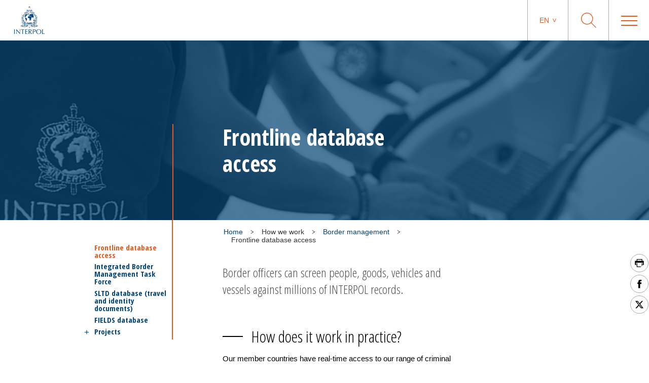

--- FILE ---
content_type: text/html; charset=UTF-8
request_url: https://www.interpol.int/How-we-work/Border-management/Frontline-database-access
body_size: 63525
content:
<!DOCTYPE html>
<html>
    <head>
        <meta charset="utf-8">
        <meta name="viewport" content="width=device-width,initial-scale=1">
        <link rel="icon" href="/build/images/favicon/favicon.3f2bd244.ico" type="image/x-icon">

                                

    <title>Frontline database access</title>
    <meta property="og:title" content="Frontline database access" />
    <meta name="twitter:title" content="Frontline database access">
    <meta name="twitter:card" content="summary_large_image">

    <meta name="description" content="Border officers can screen people, goods, vehicles and vessels against millions of INTERPOL records." />
    <meta property="og:description" content="Border officers can screen people, goods, vehicles and vessels against millions of INTERPOL records." />
    <meta name="twitter:description" content="Border officers can screen people, goods, vehicles and vessels against millions of INTERPOL records.">

    <meta property="og:image" name="og:image" content="https://www.interpol.int/var/interpol/storage/images/2/4/9/8/168942-1-eng-GB/dc069bd8f4e3-Analysing-Social-media.JPG" />
    <meta name="twitter:image" content="https://www.interpol.int/var/interpol/storage/images/2/4/9/8/168942-1-eng-GB/dc069bd8f4e3-Analysing-Social-media.JPG">

    <meta property="og:url" content="https://www.interpol.int/How-we-work/Border-management/Frontline-database-access" />

    <meta name="keywords" content="Border Management" />

    <meta name="robots" content="index, follow" />

    <link rel="canonical" href="https://www.interpol.int/How-we-work/Border-management/Frontline-database-access" />

            <link rel="alternate" hreflang="en" href="/en/How-we-work/Border-management/Frontline-database-access"/>
                <link rel="alternate" hreflang="fr" href="/fr/Notre-action/Gestion-des-frontieres/Acces-aux-bases-de-donnees-sur-le-terrain"/>
                <link rel="alternate" hreflang="es" href="/es/Como-trabajamos/Gestion-de-Fronteras/Acceso-a-las-bases-de-datos-desde-primera-linea"/>
                <link rel="alternate" hreflang="ar" href="/ar/2/12/1"/>
                <meta http-equiv="content-language" content="en">
                
        
                    <link rel="stylesheet" href="/build/main-int-css.47979c17.css">
            </head>
<body dir="ltr">

<div class="content">

            <header class="header">
    <div class="header__container">

                <a href="/" class="header__logo nuxt-link-exact-active nuxt-link-active">
                            <img class="header__logo__img" src="/build/images/logo.e44aaf3c.webp" alt="Interpol Logo" />
            
                            <img class="header__logo__img--sticky" src="/build/images/logo-text-only.3bbd41df.webp" alt="Interpol Logo" />
                    </a>

        <div class="header__right">

                        <nav class="navigation js-MenuMobile">
    <button class="navigation__HiddenCloseButton"></button>
    <ul class="navigation__menu">

                                <li class="navigation__menu__item">

                                    <span class="navigation__link js-toggleSubMenuDesktop"
                          >
                        Who we are
                    </span>
                    <ul class="navigation__submenu">
                                                                                <li>
                                <ul class="navigation__submenuList js-toggleSubMenuMobile">
                                    <li class="navigation__title">
                                                                                    <a href="/Who-we-are/What-is-INTERPOL"
                                                                                               title="What is INTERPOL?"                                                                                           >What is INTERPOL?</a>
                                                                            </li>
                                                                    </ul>
                            </li>
                                                                                <li>
                                <ul class="navigation__submenuList js-toggleSubMenuMobile">
                                    <li class="navigation__title">
                                                                                    <a href="/Who-we-are/General-Secretariat"
                                                                                               title="General Secretariat"                                                                                           >General Secretariat</a>
                                                                            </li>
                                                                    </ul>
                            </li>
                                                                                <li>
                                <ul class="navigation__submenuList js-toggleSubMenuMobile">
                                    <li class="navigation__title">
                                                                                    <a href="/Who-we-are/Governance"
                                                                                               title="Governance"                                                                                           >Governance</a>
                                                                            </li>
                                                                    </ul>
                            </li>
                                                                                <li>
                                <ul class="navigation__submenuList js-toggleSubMenuMobile">
                                    <li class="navigation__title">
                                                                                    <a href="/Who-we-are/Member-countries"
                                                                                               title="Member countries"                                                                                           >Member countries</a>
                                                                            </li>
                                                                    </ul>
                            </li>
                                                                                <li>
                                <ul class="navigation__submenuList js-toggleSubMenuMobile">
                                    <li class="navigation__title">
                                                                                    <a href="/Who-we-are/Strategy2"
                                                                                               title="Strategy"                                                                                           >Strategy</a>
                                                                            </li>
                                                                    </ul>
                            </li>
                                                                                <li>
                                <ul class="navigation__submenuList js-toggleSubMenuMobile">
                                    <li class="navigation__title">
                                                                                    <a href="/Who-we-are/Legal-framework"
                                                                                               title="Legal framework"                                                                                           >Legal framework</a>
                                                                            </li>
                                                                    </ul>
                            </li>
                                                                                <li>
                                <ul class="navigation__submenuList js-toggleSubMenuMobile">
                                    <li class="navigation__title">
                                                                                    <a href="/Who-we-are/Our-funding"
                                                                                               title="Our funding"                                                                                           >Our funding</a>
                                                                            </li>
                                                                    </ul>
                            </li>
                                                                                <li>
                                <ul class="navigation__submenuList js-toggleSubMenuMobile">
                                    <li class="navigation__title">
                                                                                    <a href="/Who-we-are/Our-history"
                                                                                               title="Our history"                                                                                           >Our history</a>
                                                                            </li>
                                                                    </ul>
                            </li>
                                                                                <li>
                                <ul class="navigation__submenuList js-toggleSubMenuMobile">
                                    <li class="navigation__title">
                                                                                    <a href="/Who-we-are/Our-partners"
                                                                                               title="Our partners"                                                                                           >Our partners</a>
                                                                            </li>
                                                                    </ul>
                            </li>
                                                                                <li>
                                <ul class="navigation__submenuList js-toggleSubMenuMobile">
                                    <li class="navigation__title">
                                                                                    <a href="/Who-we-are/Commission-for-the-Control-of-INTERPOL-s-Files-CCF"
                                                                                               title="Commission for the Control of INTERPOL’s Files"                                                                                           >Commission for the Control of INTERPOL’s Files</a>
                                                                            </li>
                                                                    </ul>
                            </li>
                                            </ul>
                            </li>
                                <li class="navigation__menu__item">

                                    <span class="navigation__link js-toggleSubMenuDesktop"
                          >
                        Crimes
                    </span>
                    <ul class="navigation__submenu">
                                                                                <li>
                                <ul class="navigation__submenuList js-toggleSubMenuMobile">
                                    <li class="navigation__title">
                                                                                    <a href="/Crimes/Corruption"
                                                                                               title="Corruption"                                                                                           >Corruption</a>
                                                                            </li>
                                                                    </ul>
                            </li>
                                                                                <li>
                                <ul class="navigation__submenuList js-toggleSubMenuMobile">
                                    <li class="navigation__title">
                                                                                    <a href="/Crimes/Counterfeit-currency-and-security-documents"
                                                                                               title="Counterfeit currency and documents"                                                                                           >Counterfeit currency and documents</a>
                                                                            </li>
                                                                    </ul>
                            </li>
                                                                                <li>
                                <ul class="navigation__submenuList js-toggleSubMenuMobile">
                                    <li class="navigation__title">
                                                                                    <a href="/Crimes/Crimes-against-children"
                                                                                               title="Crimes against children"                                                                                           >Crimes against children</a>
                                                                            </li>
                                                                    </ul>
                            </li>
                                                                                <li>
                                <ul class="navigation__submenuList js-toggleSubMenuMobile">
                                    <li class="navigation__title">
                                                                                    <a href="/Crimes/Cultural-heritage-crime"
                                                                                               title="Cultural heritage crime"                                                                                           >Cultural heritage crime</a>
                                                                            </li>
                                                                    </ul>
                            </li>
                                                                                <li>
                                <ul class="navigation__submenuList js-toggleSubMenuMobile">
                                    <li class="navigation__title">
                                                                                    <a href="/Crimes/Cybercrime"
                                                                                               title="Cybercrime"                                                                                           >Cybercrime</a>
                                                                            </li>
                                                                    </ul>
                            </li>
                                                                                <li>
                                <ul class="navigation__submenuList js-toggleSubMenuMobile">
                                    <li class="navigation__title">
                                                                                    <a href="/Crimes/Drug-trafficking"
                                                                                               title="Drug Trafficking"                                                                                           >Drug Trafficking</a>
                                                                            </li>
                                                                    </ul>
                            </li>
                                                                                <li>
                                <ul class="navigation__submenuList js-toggleSubMenuMobile">
                                    <li class="navigation__title">
                                                                                    <a href="/Crimes/Environmental-crime"
                                                                                               title="Environmental crime"                                                                                           >Environmental crime</a>
                                                                            </li>
                                                                    </ul>
                            </li>
                                                                                <li>
                                <ul class="navigation__submenuList js-toggleSubMenuMobile">
                                    <li class="navigation__title">
                                                                                    <a href="/Crimes/Financial-crime"
                                                                                               title="Financial crime"                                                                                           >Financial crime</a>
                                                                            </li>
                                                                    </ul>
                            </li>
                                                                                <li>
                                <ul class="navigation__submenuList js-toggleSubMenuMobile">
                                    <li class="navigation__title">
                                                                                    <a href="/Crimes/Firearms-trafficking"
                                                                                               title="Firearms trafficking"                                                                                           >Firearms trafficking</a>
                                                                            </li>
                                                                    </ul>
                            </li>
                                                                                <li>
                                <ul class="navigation__submenuList js-toggleSubMenuMobile">
                                    <li class="navigation__title">
                                                                                    <a href="/Crimes/Human-trafficking-and-migrant-smuggling"
                                                                                               title="Human trafficking and migrant smuggling"                                                                                           >Human trafficking and migrant smuggling</a>
                                                                            </li>
                                                                    </ul>
                            </li>
                                                                                <li>
                                <ul class="navigation__submenuList js-toggleSubMenuMobile">
                                    <li class="navigation__title">
                                                                                    <a href="/Crimes/Illicit-goods"
                                                                                               title="Illicit goods"                                                                                           >Illicit goods</a>
                                                                            </li>
                                                                    </ul>
                            </li>
                                                                                <li>
                                <ul class="navigation__submenuList js-toggleSubMenuMobile">
                                    <li class="navigation__title">
                                                                                    <a href="/Crimes/Maritime-crime"
                                                                                               title="Maritime crime"                                                                                           >Maritime crime</a>
                                                                            </li>
                                                                    </ul>
                            </li>
                                                                                <li>
                                <ul class="navigation__submenuList js-toggleSubMenuMobile">
                                    <li class="navigation__title">
                                                                                    <a href="/Crimes/Organized-crime"
                                                                                               title="Organized crime"                                                                                           >Organized crime</a>
                                                                            </li>
                                                                    </ul>
                            </li>
                                                                                <li>
                                <ul class="navigation__submenuList js-toggleSubMenuMobile">
                                    <li class="navigation__title">
                                                                                    <a href="/Crimes/Terrorism"
                                                                                               title="Terrorism"                                                                                           >Terrorism</a>
                                                                            </li>
                                                                    </ul>
                            </li>
                                                                                <li>
                                <ul class="navigation__submenuList js-toggleSubMenuMobile">
                                    <li class="navigation__title">
                                                                                    <a href="/Crimes/Vehicle-crime"
                                                                                               title="Vehicle crime"                                                                                           >Vehicle crime</a>
                                                                            </li>
                                                                    </ul>
                            </li>
                                                                                <li>
                                <ul class="navigation__submenuList js-toggleSubMenuMobile">
                                    <li class="navigation__title">
                                                                                    <a href="/Crimes/War-crimes"
                                                                                               title="War crimes"                                                                                           >War crimes</a>
                                                                            </li>
                                                                    </ul>
                            </li>
                                            </ul>
                            </li>
                                <li class="navigation__menu__item">

                                    <span class="navigation__link js-toggleSubMenuDesktop"
                          >
                        How we work
                    </span>
                    <ul class="navigation__submenu">
                                                                                <li>
                                <ul class="navigation__submenuList js-toggleSubMenuMobile">
                                    <li class="navigation__title">
                                                                                    <a href="/How-we-work/Border-management"
                                                                                               title="Border management"                                                                                           >Border management</a>
                                                                            </li>
                                                                    </ul>
                            </li>
                                                                                <li>
                                <ul class="navigation__submenuList js-toggleSubMenuMobile">
                                    <li class="navigation__title">
                                                                                    <a href="/How-we-work/Capacity-building"
                                                                                               title="Capacity building"                                                                                           >Capacity building</a>
                                                                            </li>
                                                                    </ul>
                            </li>
                                                                                <li>
                                <ul class="navigation__submenuList js-toggleSubMenuMobile">
                                    <li class="navigation__title">
                                                                                    <a href="/How-we-work/Command-and-Coordination-Centre"
                                                                                               title="Command and coordination centre"                                                                                           >Command and coordination centre</a>
                                                                            </li>
                                                                    </ul>
                            </li>
                                                                                <li>
                                <ul class="navigation__submenuList js-toggleSubMenuMobile">
                                    <li class="navigation__title">
                                                                                    <a href="/How-we-work/Criminal-intelligence-analysis"
                                                                                               title="Criminal intelligence analysis"                                                                                           >Criminal intelligence analysis</a>
                                                                            </li>
                                                                    </ul>
                            </li>
                                                                                <li>
                                <ul class="navigation__submenuList js-toggleSubMenuMobile">
                                    <li class="navigation__title">
                                                                                    <a href="/How-we-work/Databases"
                                                                                               title="Databases"                                                                                           >Databases</a>
                                                                            </li>
                                                                    </ul>
                            </li>
                                                                                <li>
                                <ul class="navigation__submenuList js-toggleSubMenuMobile">
                                    <li class="navigation__title">
                                                                                    <a href="/How-we-work/Forensics"
                                                                                               title="Forensics"                                                                                           >Forensics</a>
                                                                            </li>
                                                                    </ul>
                            </li>
                                                                                <li>
                                <ul class="navigation__submenuList js-toggleSubMenuMobile">
                                    <li class="navigation__title">
                                                                                    <a href="/How-we-work/Fugitive-investigative-support"
                                                                                               title="Fugitive investigative support"                                                                                           >Fugitive investigative support</a>
                                                                            </li>
                                                                    </ul>
                            </li>
                                                                                <li>
                                <ul class="navigation__submenuList js-toggleSubMenuMobile">
                                    <li class="navigation__title">
                                                                                    <a href="/How-we-work/I-Checkit"
                                                                                               title="I-Checkit"                                                                                           >I-Checkit</a>
                                                                            </li>
                                                                    </ul>
                            </li>
                                                                                <li>
                                <ul class="navigation__submenuList js-toggleSubMenuMobile">
                                    <li class="navigation__title">
                                                                                    <a href="/How-we-work/I-CORE-our-vision-for-change"
                                                                                               title="I-CORE: our vision for change"                                                                                           >I-CORE: our vision for change</a>
                                                                            </li>
                                                                    </ul>
                            </li>
                                                                                <li>
                                <ul class="navigation__submenuList js-toggleSubMenuMobile">
                                    <li class="navigation__title">
                                                                                    <a href="/How-we-work/Innovation"
                                                                                               title="Innovation"                                                                                           >Innovation</a>
                                                                            </li>
                                                                    </ul>
                            </li>
                                                                                <li>
                                <ul class="navigation__submenuList js-toggleSubMenuMobile">
                                    <li class="navigation__title">
                                                                                    <a href="/How-we-work/INTERPOL-response-teams"
                                                                                               title="INTERPOL response teams"                                                                                           >INTERPOL response teams</a>
                                                                            </li>
                                                                    </ul>
                            </li>
                                                                                <li>
                                <ul class="navigation__submenuList js-toggleSubMenuMobile">
                                    <li class="navigation__title">
                                                                                    <a href="/How-we-work/Project-Stadia"
                                                                                               title="Major event security"                                                                                           >Major event security</a>
                                                                            </li>
                                                                    </ul>
                            </li>
                                                                                <li>
                                <ul class="navigation__submenuList js-toggleSubMenuMobile">
                                    <li class="navigation__title">
                                                                                    <a href="/How-we-work/Notices"
                                                                                               title="Notices"                                                                                           >Notices</a>
                                                                            </li>
                                                                    </ul>
                            </li>
                                                                                <li>
                                <ul class="navigation__submenuList js-toggleSubMenuMobile">
                                    <li class="navigation__title">
                                                                                    <a href="/How-we-work/Safeguarding-vulnerable-communities"
                                                                                               title="Safeguarding vulnerable communities"                                                                                           >Safeguarding vulnerable communities</a>
                                                                            </li>
                                                                    </ul>
                            </li>
                                            </ul>
                            </li>
                                <li class="navigation__menu__item">

                                    <span class="navigation__link js-toggleSubMenuDesktop"
                          >
                        What you can do
                    </span>
                    <ul class="navigation__submenu">
                                                                                <li>
                                <ul class="navigation__submenuList js-toggleSubMenuMobile">
                                    <li class="navigation__title">
                                                                                    <a href="/What-you-can-do/Stay-safe"
                                                                                               title="Stay safe"                                                                                           >Stay safe</a>
                                                                            </li>
                                                                    </ul>
                            </li>
                                                                                <li>
                                <ul class="navigation__submenuList js-toggleSubMenuMobile">
                                    <li class="navigation__title">
                                                                                    <a href="/What-you-can-do/Help-us-find"
                                                                                               title="Help us find"                                                                                           >Help us find</a>
                                                                            </li>
                                                                    </ul>
                            </li>
                                                                                <li>
                                <ul class="navigation__submenuList js-toggleSubMenuMobile">
                                    <li class="navigation__title">
                                                                                    <a href="/What-you-can-do/If-you-need-help"
                                                                                               title="If you need help"                                                                                           >If you need help</a>
                                                                            </li>
                                                                    </ul>
                            </li>
                                                                                <li>
                                <ul class="navigation__submenuList js-toggleSubMenuMobile">
                                    <li class="navigation__title">
                                                                                    <a href="/What-you-can-do/Careers"
                                                                                               title="Work for us"                                                                                           >Work for us</a>
                                                                            </li>
                                                                    </ul>
                            </li>
                                            </ul>
                            </li>
                                <li class="navigation__menu__item">

                                    <a href="/News-and-Events"
                       class="navigation__link navigation__menu__item--DirectURL"
                                               title="News"                       >
                        News
                    </a>
                            </li>
                                <li class="navigation__menu__item">

                                    <a href="/How-we-work/Notices/Red-Notices/View-Red-Notices"
                       class="navigation__link navigation__menu__item--DirectURL"
                                               title="Wanted persons"                       >
                        Wanted persons
                    </a>
                            </li>
                                <li class="navigation__menu__item">

                                    <a href="/What-you-can-do/Identify-Me"
                       class="navigation__link navigation__menu__item--DirectURL"
                                               title="Identify Me"                        style="color:#FF3300;">
                        Identify Me
                    </a>
                            </li>
            </ul>
</nav>

            <div class="header__actions">

                                                    <div class="langage">
            <span class="langage__current js-toggleLanguageMenu"><a href="#">en</a></span>
        <ul class="langage__choices">
                            <li class="langage__choice js-toggleLanguageSelect">
                    <a href="/en/How-we-work/Border-management/Frontline-database-access" title="English">en</a>
                </li>
                            <li class="langage__choice js-toggleLanguageSelect">
                    <a href="/fr/Notre-action/Gestion-des-frontieres/Acces-aux-bases-de-donnees-sur-le-terrain" title="French">fr</a>
                </li>
                            <li class="langage__choice js-toggleLanguageSelect">
                    <a href="/es/Como-trabajamos/Gestion-de-Fronteras/Acceso-a-las-bases-de-datos-desde-primera-linea" title="Spanish">es</a>
                </li>
                            <li class="langage__choice js-toggleLanguageSelect">
                    <a href="/ar/2/12/1" title="Arabic">ar</a>
                </li>
                    </ul>
    </div>
                
                <div class="search__toggle js-toggleSearch">
    <svg class="search__logo" xmlns="http://www.w3.org/2000/svg" viewBox="0 0 30 30">
        <title>icon-loupe</title>
        <path d="M22.25,11.75A10.45,10.45,0,1,0,11.8,22.2,10.45,10.45,0,0,0,22.25,11.75ZM30,29.1l-.9.9-9.5-9.5a11.74,11.74,0,1,1,.9-.9Z"/>
    </svg>
    <svg class="search__closesearch" xmlns="http://www.w3.org/2000/svg" xmlns:xlink="http://www.w3.org/1999/xlink" width="23px" height="23px" viewBox="0 0 23 23">
        <path fillRule="evenodd" d="M 22.81 22.11C 22.81 22.11 22.11 22.81 22.11 22.81 22.11 22.81 11.5 12.21 11.5 12.21 11.5 12.21 0.89 22.81 0.89 22.81 0.89 22.81 0.19 22.11 0.19 22.11 0.19 22.11 10.79 11.5 10.79 11.5 10.79 11.5 0.19 0.89 0.19 0.89 0.19 0.89 0.89 0.19 0.89 0.19 0.89 0.19 11.5 10.79 11.5 10.79 11.5 10.79 22.11 0.19 22.11 0.19 22.11 0.19 22.81 0.89 22.81 0.89 22.81 0.89 12.21 11.5 12.21 11.5 12.21 11.5 22.81 22.11 22.81 22.11Z" fill="rgb(241,243,244)"/>
    </svg>
</div>

<div class="search">
    <h2>What are you searching for ?</h2>
    <form class="search__actions" action="/Search-Page">
        <input name="search" class="search__input" placeholder="Type your search ..." type="text" />
        <button class="search__trigger">
            <svg class="search__logo" xmlns="http://www.w3.org/2000/svg" viewBox="0 0 30 30">
                <title>icon-loupe</title>
                <path d="M22.25,11.75A10.45,10.45,0,1,0,11.8,22.2,10.45,10.45,0,0,0,22.25,11.75ZM30,29.1l-.9.9-9.5-9.5a11.74,11.74,0,1,1,.9-.9Z"/>
            </svg>
        </button>
    </form>
</div>

                <div class="menu__toggle js-toggleMenuMobile">
                    <div class="menu__toggle__btn">
                        <span></span>
                    </div>
                </div>

            </div>

        </div>
    </div>
</header>

    
            <div class="edito dispatch-container">
                                            
<div class="bannerEdito" style="background-image: url('https://www.interpol.int/var/interpol/storage/images/_aliases/banner/2/2/9/8/168922-1-eng-GB/6dbbcbe3c984-Analysing-Social-media-copy-2.jpg')">
    <div class="container bannerEdito__container">
        <div class="bannerEdito__content">
            <h1 class="bannerEdito__title">Frontline database access</h1>
                    </div>
    </div>
</div>




        
        
                                                    <div class="container breadcrumb">
        <div class="breadcrumb__wrapper">
                        <script type="application/ld+json">
                {
                    "@context": "http://schema.org",
                    "@type": "BreadcrumbList",
                    "itemListElement": [
                                                    {
                                "@type": "ListItem",
                                "position": 1,
                                "item": {
                                    "@id": "_:b1",
                                    "name": "How we work"
                                }
                            },                                                    {
                                "@type": "ListItem",
                                "position": 2,
                                "item": {
                                    "@id": "https://www.interpol.int/How-we-work/Border-management",
                                    "name": "Border management"
                                }
                            },                                                    {
                                "@type": "ListItem",
                                "position": 3,
                                "item": {
                                    "@id": "https://www.interpol.int/How-we-work/Border-management/Frontline-database-access",
                                    "name": "Frontline database access"
                                }
                            }                                            ]
                }
            </script>
            <span>
                <a href="/">Home</a>
            </span>
                            <div class="breadcrumb__arrow">
                    <img src="/build/images/arrow-down.7a47c218.svg" alt=">" />
                </div>
                <span>
                                            How we work
                                    </span>
                            <div class="breadcrumb__arrow">
                    <img src="/build/images/arrow-down.7a47c218.svg" alt=">" />
                </div>
                <span>
                    <a href="/How-we-work/Border-management">                        Border management
                    </a>                </span>
                            <div class="breadcrumb__arrow">
                    <img src="/build/images/arrow-down.7a47c218.svg" alt=">" />
                </div>
                <span class="active">
                                            Frontline database access
                                    </span>
                    </div>
    </div>

                    
        
                                                <div class="sharesShortcuts">
    <div class="sharesShortcuts__wrapper">
        <div class="sharesShortcuts__content">
            <a href="javascript:window.print();" class="sharesShortcuts__urlSocial print">
                <img src="[data-uri]" alt="Print this page" class="sharesShortcuts__iconSocial">
            </a>
                                <a class="sharesShortcuts__urlSocial" href="https://www.facebook.com/sharer.php?u=https://www.interpol.int/How-we-work/Border-management/Frontline-database-access" title="Share this page" target="_blank">
        <img class="sharesShortcuts__iconSocial" src="/build/images/socials/icon-Facebook.a15116b8.svg" alt="Facebook INTERPOL"/>
</a>

                             <a class="sharesShortcuts__urlSocial" href="https://x.com/intent/post?url=https://www.interpol.int/How-we-work/Border-management/Frontline-database-access&amp;text=INTERPOL - X INTERPOL%0D" title="Share this page" target="_blank">
        <img class="sharesShortcuts__iconSocial" src="/build/images/socials/icon-X.0c511b16.svg" alt="X INTERPOL"/>
</a>

                        <a href="javascript:window.scrollTo(0,0);" class="sharesShortcuts__urlSocial scrollTop">
                <img src="/build/images/arrow-up-stroke.76924688.svg" alt="Scroll to top" class="sharesShortcuts__iconSocial">
            </a>
        </div>
    </div>
</div>
                    
        
                                    <div class="pageDescription--withMenu">
        <div class="pageDescription--withMenu__menu">
    <div class="pageDescription--withMenu__menu__mobile">
        <select class="generalForm__selectArea">
            <option selected="selected" style="display: none;">SELECT A PAGE</option>
                                                <option value="https://www.interpol.int/How-we-work/Border-management/Frontline-database-access" class="lvl1">Frontline database access</option>
                                                                                                                    <option value="https://www.interpol.int/How-we-work/Border-management/Integrated-Border-Management-Task-Force" class="lvl1">Integrated Border Management Task Force</option>
                                                                                                                    <option value="https://www.interpol.int/How-we-work/Border-management/SLTD-database-travel-and-identity-documents" class="lvl1">SLTD database (travel and identity documents)</option>
                                                                                                                    <option value="https://www.interpol.int/How-we-work/Border-management/FIELDS-database" class="lvl1">FIELDS database</option>
                                                                                                                    <option value="https://www.interpol.int/How-we-work/Border-management/Projects" class="lvl1">Projects</option>
                                                                            <option value="https://www.interpol.int/How-we-work/Border-management/Projects/Project-I-EAC" class="lvl2">-- Project I-EAC</option>
                                            <option value="https://www.interpol.int/How-we-work/Border-management/Projects/Project-I-CEMAC" class="lvl2">-- Project I-CEMAC</option>
                                                        </select>
    </div>
    <ul class="top-level">
                    <li class="top-sublevel">
                <ul>
                    <li class="navigation_title js-toggleDispatchMenu active">
                        <span>
                                                    <a href="/How-we-work/Border-management/Frontline-database-access">Frontline database access</a>
                                                </span>
                    </li>
                                    </ul>
            </li>
                    <li class="top-sublevel">
                <ul>
                    <li class="navigation_title js-toggleDispatchMenu">
                        <span>
                                                    <a href="/How-we-work/Border-management/Integrated-Border-Management-Task-Force">Integrated Border Management Task Force</a>
                                                </span>
                    </li>
                                    </ul>
            </li>
                    <li class="top-sublevel">
                <ul>
                    <li class="navigation_title js-toggleDispatchMenu">
                        <span>
                                                    <a href="/How-we-work/Border-management/SLTD-database-travel-and-identity-documents">SLTD database (travel and identity documents)</a>
                                                </span>
                    </li>
                                    </ul>
            </li>
                    <li class="top-sublevel">
                <ul>
                    <li class="navigation_title js-toggleDispatchMenu">
                        <span>
                                                    <a href="/How-we-work/Border-management/FIELDS-database">FIELDS database</a>
                                                </span>
                    </li>
                                    </ul>
            </li>
                    <li class="top-sublevel">
                <ul>
                    <li class="navigation_title js-toggleDispatchMenu nav_with_child">
                        <span>
                                                    <a href="/How-we-work/Border-management/Projects">Projects</a>
                                                </span>
                    </li>
                                        <li>
                        <ul class="sub-menu">
                                                            <li>
                                                                            <span><a href="/How-we-work/Border-management/Projects/Project-I-EAC">Project I-EAC</a></span>
                                                                                                                                                </li>
                                                            <li>
                                                                            <span><a href="/How-we-work/Border-management/Projects/Project-I-CEMAC">Project I-CEMAC</a></span>
                                                                                                                                                </li>
                                                    </ul>
                    </li>
                                    </ul>
            </li>
            </ul>
</div>
                    <div class="container pageDescription pageDescription--withMenu__wrapperText">
                <div class="pageDescription--withMenu__container-mobile">
                    Border officers can screen people, goods, vehicles and vessels against millions of INTERPOL records.
                </div>
            </div>
            </div>

        
        
                    <div class="dispatch-like">
        
            
            <div class="container wrapper_wysiwygEdito">
                <div class="ezrichtext-field"><h3>How does it work in practice?</h3><p>Our member countries have real-time access to our range of criminal databases which contain millions of records contributed by countries. Countries can make this access available to their frontline law enforcement officers at airports, sea ports and land border crossings.</p><p>Border checks against INTERPOL databases provide information in real-time, allowing officials to detain potential criminals on the spot.&nbsp; Countries can also cross-check this data against their national databases.</p><h5>Operational databases for first-line checks</h5><ul><li>Travel and identity documents reported as stolen, lost, revoked, invalid or stolen blank;</li><li>Notices &ndash; INTERPOL&rsquo;s colour-coded system of international alerts or requests for cooperation;</li><li>Nominal data &ndash; personal data and the criminal history of individuals subject to a request for cooperation;</li><li>Travel documents associated with notices;</li><li>Stolen motor vehicles and identifiable spare parts;</li><li>Stolen vessels and engines;</li><li>iARMS &ndash; illicit firearms.</li></ul>
    
<div class="shareQuote">
    <div class="shareQuote__wrapper">
        <span class="shareQuote__text">Border control officers can check a traveller&rsquo;s identity against INTERPOL&rsquo;s databases from both fixed and mobile checkpoints.</span>
            </div>
</div>
<h3>Continuing the investigation</h3><p>Once a potential criminal travelling with a fraudulent document or in a stolen vehicle has been detained, police officers need backup data to pursue their investigation. INTERPOL can provide assistance with our specialized databases.</p><h5>Forensic databases for second-line checks</h5><ul><li>Edison &ndash; Examples of genuine travel documents, to help identify fakes;</li><li><a href="/How-we-work/Border-management/FIELDS-database">FIELDS</a> &ndash; visual information on the key markers that can indicate a counterfeit or forged document;</li><li><a href="/How-we-work/Forensics/Fingerprints">Fingerprints</a>;</li><li><a href="/How-we-work/Forensics/DNA">DNA profiles</a>;</li><li><a href="/Crimes/Firearms-trafficking/INTERPOL-Ballistic-Information-Network">IBIN &ndash; ballistic data</a>.</li></ul>            
    
<div class="imageWithCaption">
    <div class="imageWithCaption__container">
        <img src="https://www.interpol.int/var/interpol/storage/images/_aliases/preview/0/9/3/2/172390-1-eng-GB/5146926843f6-Expertise_Border-Management_011.JPG" width="454" height="300" alt="Frontline database access" />
                    </div>
</div>


</div>

            </div>

            
                                                            
                            <div class="greySection greySection--blueTitles">
            
                                                                    <div class="container">
                        <h2>See also</h2>
                        <div class="links">
                            <div class="newsItem"><div class="newsItem__wrapper"><div class="newsItem__wrapperImg"><img src="https://www.interpol.int/var/interpol/storage/images/_aliases/embed_news_events/9/8/7/4/114789-5-eng-GB/6fc96c241b54-Poster-generique-Notices.jpg" width="250" height="165" alt="INTERPOL Notices" class="newsItem__img" /></div><div class="newsItem__wrapperTxt"><div class="newsItem__centeredContent"><a href="/How-we-work/Notices"><h3 class="newsItem__mainTitle">Notices</h3></a></div></div></div></div><div class="newsItem"><div class="newsItem__wrapper"><div class="newsItem__wrapperImg"><img src="https://www.interpol.int/var/interpol/storage/images/_aliases/embed_news_events/9/7/4/2/162479-1-eng-GB/c90bea55f140-Database1_Websize.jpg" width="250" height="165" alt="INTERPOL databases" class="newsItem__img" /></div><div class="newsItem__wrapperTxt"><div class="newsItem__centeredContent"><a href="/How-we-work/Databases"><h3 class="newsItem__mainTitle">Databases</h3></a></div></div></div></div><div class="newsItem"><div class="newsItem__wrapper"><div class="newsItem__wrapperImg"><img src="https://www.interpol.int/var/interpol/storage/images/_aliases/embed_news_events/3/1/8/9/149813-2-eng-GB/061b3dddf658-05_PROJECT-S-PRINT_1024.jpg" width="250" height="165" alt="Counterfeit security documents" class="newsItem__img" /></div><div class="newsItem__wrapperTxt"><div class="newsItem__centeredContent"><a href="/Crimes/Counterfeit-currency-and-security-documents"><h3 class="newsItem__mainTitle">Counterfeit currency and security documents</h3></a></div></div></div></div>
                        </div>
                    </div>
                
                            </div>
            
                            
            
            
                
            
                    </div>
            </div>

            <footer class="footer">
    <div class="container">
        <div class="footer__col">
                            <img class="footer__logo" src="/build/images/logo-blanc.3439dee5.png" alt="Interpol Logo" />
                    </div>
                    <div class="footer__col">
    <span class="footer__col__title">Connect with us</span>
    <ul class="footer__col__list">
                    <li><a href="/Contacts/Contact-INTERPOL" >
            Contact INTERPOL
        </a></li>
                    <li><a href="/What-you-can-do/Careers">
    Careers
</a></li>
                    <li><a href="/Who-we-are/Procurement">
    Procurement
</a></li>
                    <li><a href="/Who-we-are/Commission-for-the-Control-of-INTERPOL-s-Files-CCF/About-the-CCF">
    About the CCF
</a></li>
            </ul>
</div>
                    <div class="footer__col">
    <span class="footer__col__title">Resources</span>
    <ul class="footer__col__list">
                    <li><a href="/News-and-Events">
    News and Events
</a></li>
                    <li><a href="/Resources/Information-for-journalists">
    Information for journalists
</a></li>
                    <li><a href="/Resources/Documents">
    Documents
</a></li>
                    <li><a href="/Resources/INTERPOL-Spotlight">
    INTERPOL Spotlight
</a></li>
            </ul>
</div>
                    <div class="footer__col">
    <span class="footer__col__title">Policies</span>
    <ul class="footer__col__list">
                    <li><a href="/Who-we-are/Cookie-policy">
    Cookie policy
</a></li>
                    <li><a href="/Who-we-are/Privacy-policy">
    Privacy policy
</a></li>
                    <li><a href="/Who-we-are/Terms-of-use">
    Terms of use
</a></li>
                    <li><a href="/Who-we-are/Legal-framework/Name-and-logo">
    Name and logo
</a></li>
            </ul>
</div>
                        <div class="footer__col">
    <span class="footer__col__title">Social media</span>
    <ul class="footer__col__list footer__col__list--social">
                    <li><a class="footer__social" href="https://www.facebook.com/InterpolHQ" title="">
    <img src="/build/images/socials/Facebook.38526921.svg" alt="Facebook INTERPOL"/>
</a></li>
                    <li><a class="footer__social" href="https://x.com/interpol_hq" title="">
    <img src="/build/images/socials/X.21381816.svg" alt="X INTERPOL"/>
</a></li>
                    <li><a class="footer__social" href="https://www.youtube.com/user/INTERPOLHQ" title="">
    <img src="/build/images/socials/Youtube.6b404f30.svg" alt="Youtube INTERPOL"/>
</a></li>
                    <li><a class="footer__social" href="https://www.instagram.com/interpol_hq/" title="">
    <img src="/build/images/socials/Instagram.ff876c00.svg" alt="Instagram INTERPOL"/>
</a></li>
                    <li><a class="footer__social" href="https://www.linkedin.com/company/interpol" title="">
    <img src="/build/images/socials/LinkedIn.373107d7.svg" alt="LinkedIn INTERPOL"/>
</a></li>
                    <li><a class="footer__social" href="https://www.flickr.com/photos/interpol/albums/" title="INTERPOL_HQ">
    <img src="/build/images/socials/Flickr.54e87f6f.svg" alt="Flickr"/>
</a></li>
            </ul>
</div>
            </div>

    <div class="subFooter">
        <a href="/sitemap">Site Map</a>
        <span><a href="#cookie_manager">Cookie management</a></span>
                <span class="subFooter__copyright">INTERPOL 2025. All Rights Reserved.</span>
    </div>
</footer>
            <script src="/build/runtime.ced75ccf.js"></script><script src="/build/main-js.4c7f0063.js"></script>
            <!-- Global site tag (gtag.js) - Google Analytics -->
        <script async src="https://www.googletagmanager.com/gtag/js?id=UA-36359695-1"></script>
        <script>
        window.dataLayer = window.dataLayer || [];
        function gtag(){dataLayer.push(arguments);}
        gtag('js', new Date());
        gtag('config', 'UA-36359695-1');
        </script>
    
        </div>
</body>
</html>


--- FILE ---
content_type: text/css
request_url: https://www.interpol.int/build/main-int-css.47979c17.css
body_size: 25117
content:
@charset "UTF-8";@import url(https://fonts.googleapis.com/css?family=Open+Sans);@import url(https://fonts.googleapis.com/css?family=Open+Sans+Condensed:300,700);@import url(https://fonts.googleapis.com/css?family=Cormorant+Garamond:600i,700,700i);.row{box-sizing:border-box;display:-ms-flexbox;display:-webkit-box;display:flex;-ms-flex:0 1 auto;-webkit-box-flex:0;flex:0 1 auto;-ms-flex-direction:row;-webkit-box-direction:normal;flex-direction:row;-ms-flex-wrap:wrap;flex-wrap:wrap;margin-left:-1rem;margin-right:-1rem}.row,.row.reverse{-webkit-box-orient:horizontal}.row.reverse{-ms-flex-direction:row-reverse;flex-direction:row-reverse}.col.reverse,.row.reverse{-webkit-box-direction:reverse}.col.reverse{-ms-flex-direction:column-reverse;-webkit-box-orient:vertical;flex-direction:column-reverse}.col-xs,.col-xs-1,.col-xs-10,.col-xs-11,.col-xs-12,.col-xs-2,.col-xs-3,.col-xs-4,.col-xs-5,.col-xs-6,.col-xs-7,.col-xs-8,.col-xs-9{box-sizing:border-box;-ms-flex:0 0 auto;-webkit-box-flex:0;flex:0 0 auto;padding-left:1rem;padding-right:1rem}.col-xs{-webkit-flex-grow:1;-ms-flex-positive:1;-webkit-box-flex:1;flex-grow:1;-ms-flex-preferred-size:0;flex-basis:0;max-width:100%}.col-xs-1{-ms-flex-preferred-size:8.333%;flex-basis:8.333%;max-width:8.333%}.col-xs-2{-ms-flex-preferred-size:16.667%;flex-basis:16.667%;max-width:16.667%}.col-xs-3{-ms-flex-preferred-size:25%;flex-basis:25%;max-width:25%}.col-xs-4{-ms-flex-preferred-size:33.333%;flex-basis:33.333%;max-width:33.333%}.col-xs-5{-ms-flex-preferred-size:41.667%;flex-basis:41.667%;max-width:41.667%}.col-xs-6{-ms-flex-preferred-size:50%;flex-basis:50%;max-width:50%}.col-xs-7{-ms-flex-preferred-size:58.333%;flex-basis:58.333%;max-width:58.333%}.col-xs-8{-ms-flex-preferred-size:66.667%;flex-basis:66.667%;max-width:66.667%}.col-xs-9{-ms-flex-preferred-size:75%;flex-basis:75%;max-width:75%}.col-xs-10{-ms-flex-preferred-size:83.333%;flex-basis:83.333%;max-width:83.333%}.col-xs-11{-ms-flex-preferred-size:91.667%;flex-basis:91.667%;max-width:91.667%}.col-xs-12{-ms-flex-preferred-size:100%;flex-basis:100%;max-width:100%}.col-xs-offset-1{margin-left:8.333%}.col-xs-offset-2{margin-left:16.667%}.col-xs-offset-3{margin-left:25%}.col-xs-offset-4{margin-left:33.333%}.col-xs-offset-5{margin-left:41.667%}.col-xs-offset-6{margin-left:50%}.col-xs-offset-7{margin-left:58.333%}.col-xs-offset-8{margin-left:66.667%}.col-xs-offset-9{margin-left:75%}.col-xs-offset-10{margin-left:83.333%}.col-xs-offset-11{margin-left:91.667%}.start-xs{-ms-flex-pack:start;-webkit-box-pack:start;justify-content:flex-start;text-align:start}.center-xs{-ms-flex-pack:center;-webkit-box-pack:center;justify-content:center;text-align:center}.end-xs{-ms-flex-pack:end;-webkit-box-pack:end;justify-content:flex-end;text-align:end}.top-xs{-ms-flex-align:start;-webkit-box-align:start;align-items:flex-start}.middle-xs{-ms-flex-align:center;-webkit-box-align:center;align-items:center}.bottom-xs{-ms-flex-align:end;-webkit-box-align:end;align-items:flex-end}.around-xs{-ms-flex-pack:distribute;justify-content:space-around}.between-xs{-ms-flex-pack:justify;-webkit-box-pack:justify;justify-content:space-between}.first-xs{-ms-flex-order:-1;-webkit-box-ordinal-group:0;order:-1}.last-xs{-ms-flex-order:1;-webkit-box-ordinal-group:2;order:1}@media only screen and (min-width:48em){.col-sm,.col-sm-1,.col-sm-10,.col-sm-11,.col-sm-12,.col-sm-2,.col-sm-3,.col-sm-4,.col-sm-5,.col-sm-6,.col-sm-7,.col-sm-8,.col-sm-9{box-sizing:border-box;-ms-flex:0 0 auto;-webkit-box-flex:0;flex:0 0 auto;padding-left:1rem;padding-right:1rem}.col-sm{-webkit-flex-grow:1;-ms-flex-positive:1;-webkit-box-flex:1;flex-grow:1;-ms-flex-preferred-size:0;flex-basis:0;max-width:100%}.col-sm-1{-ms-flex-preferred-size:8.333%;flex-basis:8.333%;max-width:8.333%}.col-sm-2{-ms-flex-preferred-size:16.667%;flex-basis:16.667%;max-width:16.667%}.col-sm-3{-ms-flex-preferred-size:25%;flex-basis:25%;max-width:25%}.col-sm-4{-ms-flex-preferred-size:33.333%;flex-basis:33.333%;max-width:33.333%}.col-sm-5{-ms-flex-preferred-size:41.667%;flex-basis:41.667%;max-width:41.667%}.col-sm-6{-ms-flex-preferred-size:50%;flex-basis:50%;max-width:50%}.col-sm-7{-ms-flex-preferred-size:58.333%;flex-basis:58.333%;max-width:58.333%}.col-sm-8{-ms-flex-preferred-size:66.667%;flex-basis:66.667%;max-width:66.667%}.col-sm-9{-ms-flex-preferred-size:75%;flex-basis:75%;max-width:75%}.col-sm-10{-ms-flex-preferred-size:83.333%;flex-basis:83.333%;max-width:83.333%}.col-sm-11{-ms-flex-preferred-size:91.667%;flex-basis:91.667%;max-width:91.667%}.col-sm-12{-ms-flex-preferred-size:100%;flex-basis:100%;max-width:100%}.col-sm-offset-1{margin-left:8.333%}.col-sm-offset-2{margin-left:16.667%}.col-sm-offset-3{margin-left:25%}.col-sm-offset-4{margin-left:33.333%}.col-sm-offset-5{margin-left:41.667%}.col-sm-offset-6{margin-left:50%}.col-sm-offset-7{margin-left:58.333%}.col-sm-offset-8{margin-left:66.667%}.col-sm-offset-9{margin-left:75%}.col-sm-offset-10{margin-left:83.333%}.col-sm-offset-11{margin-left:91.667%}.start-sm{-ms-flex-pack:start;-webkit-box-pack:start;justify-content:flex-start;text-align:start}.center-sm{-ms-flex-pack:center;-webkit-box-pack:center;justify-content:center;text-align:center}.end-sm{-ms-flex-pack:end;-webkit-box-pack:end;justify-content:flex-end;text-align:end}.top-sm{-ms-flex-align:start;-webkit-box-align:start;align-items:flex-start}.middle-sm{-ms-flex-align:center;-webkit-box-align:center;align-items:center}.bottom-sm{-ms-flex-align:end;-webkit-box-align:end;align-items:flex-end}.around-sm{-ms-flex-pack:distribute;justify-content:space-around}.between-sm{-ms-flex-pack:justify;-webkit-box-pack:justify;justify-content:space-between}.first-sm{-ms-flex-order:-1;-webkit-box-ordinal-group:0;order:-1}.last-sm{-ms-flex-order:1;-webkit-box-ordinal-group:2;order:1}}@media only screen and (min-width:62em){.col-md,.col-md-1,.col-md-10,.col-md-11,.col-md-12,.col-md-2,.col-md-3,.col-md-4,.col-md-5,.col-md-6,.col-md-7,.col-md-8,.col-md-9{box-sizing:border-box;-ms-flex:0 0 auto;-webkit-box-flex:0;flex:0 0 auto;padding-left:1rem;padding-right:1rem}.col-md{-webkit-flex-grow:1;-ms-flex-positive:1;-webkit-box-flex:1;flex-grow:1;-ms-flex-preferred-size:0;flex-basis:0;max-width:100%}.col-md-1{-ms-flex-preferred-size:8.333%;flex-basis:8.333%;max-width:8.333%}.col-md-2{-ms-flex-preferred-size:16.667%;flex-basis:16.667%;max-width:16.667%}.col-md-3{-ms-flex-preferred-size:25%;flex-basis:25%;max-width:25%}.col-md-4{-ms-flex-preferred-size:33.333%;flex-basis:33.333%;max-width:33.333%}.col-md-5{-ms-flex-preferred-size:41.667%;flex-basis:41.667%;max-width:41.667%}.col-md-6{-ms-flex-preferred-size:50%;flex-basis:50%;max-width:50%}.col-md-7{-ms-flex-preferred-size:58.333%;flex-basis:58.333%;max-width:58.333%}.col-md-8{-ms-flex-preferred-size:66.667%;flex-basis:66.667%;max-width:66.667%}.col-md-9{-ms-flex-preferred-size:75%;flex-basis:75%;max-width:75%}.col-md-10{-ms-flex-preferred-size:83.333%;flex-basis:83.333%;max-width:83.333%}.col-md-11{-ms-flex-preferred-size:91.667%;flex-basis:91.667%;max-width:91.667%}.col-md-12{-ms-flex-preferred-size:100%;flex-basis:100%;max-width:100%}.col-md-offset-1{margin-left:8.333%}.col-md-offset-2{margin-left:16.667%}.col-md-offset-3{margin-left:25%}.col-md-offset-4{margin-left:33.333%}.col-md-offset-5{margin-left:41.667%}.col-md-offset-6{margin-left:50%}.col-md-offset-7{margin-left:58.333%}.col-md-offset-8{margin-left:66.667%}.col-md-offset-9{margin-left:75%}.col-md-offset-10{margin-left:83.333%}.col-md-offset-11{margin-left:91.667%}.start-md{-ms-flex-pack:start;-webkit-box-pack:start;justify-content:flex-start;text-align:start}.center-md{-ms-flex-pack:center;-webkit-box-pack:center;justify-content:center;text-align:center}.end-md{-ms-flex-pack:end;-webkit-box-pack:end;justify-content:flex-end;text-align:end}.top-md{-ms-flex-align:start;-webkit-box-align:start;align-items:flex-start}.middle-md{-ms-flex-align:center;-webkit-box-align:center;align-items:center}.bottom-md{-ms-flex-align:end;-webkit-box-align:end;align-items:flex-end}.around-md{-ms-flex-pack:distribute;justify-content:space-around}.between-md{-ms-flex-pack:justify;-webkit-box-pack:justify;justify-content:space-between}.first-md{-ms-flex-order:-1;-webkit-box-ordinal-group:0;order:-1}.last-md{-ms-flex-order:1;-webkit-box-ordinal-group:2;order:1}}@media only screen and (min-width:75em){.col-lg,.col-lg-1,.col-lg-10,.col-lg-11,.col-lg-12,.col-lg-2,.col-lg-3,.col-lg-4,.col-lg-5,.col-lg-6,.col-lg-7,.col-lg-8,.col-lg-9{box-sizing:border-box;-ms-flex:0 0 auto;-webkit-box-flex:0;flex:0 0 auto;padding-left:1rem;padding-right:1rem}.col-lg{-webkit-flex-grow:1;-ms-flex-positive:1;-webkit-box-flex:1;flex-grow:1;-ms-flex-preferred-size:0;flex-basis:0;max-width:100%}.col-lg-1{-ms-flex-preferred-size:8.333%;flex-basis:8.333%;max-width:8.333%}.col-lg-2{-ms-flex-preferred-size:16.667%;flex-basis:16.667%;max-width:16.667%}.col-lg-3{-ms-flex-preferred-size:25%;flex-basis:25%;max-width:25%}.col-lg-4{-ms-flex-preferred-size:33.333%;flex-basis:33.333%;max-width:33.333%}.col-lg-5{-ms-flex-preferred-size:41.667%;flex-basis:41.667%;max-width:41.667%}.col-lg-6{-ms-flex-preferred-size:50%;flex-basis:50%;max-width:50%}.col-lg-7{-ms-flex-preferred-size:58.333%;flex-basis:58.333%;max-width:58.333%}.col-lg-8{-ms-flex-preferred-size:66.667%;flex-basis:66.667%;max-width:66.667%}.col-lg-9{-ms-flex-preferred-size:75%;flex-basis:75%;max-width:75%}.col-lg-10{-ms-flex-preferred-size:83.333%;flex-basis:83.333%;max-width:83.333%}.col-lg-11{-ms-flex-preferred-size:91.667%;flex-basis:91.667%;max-width:91.667%}.col-lg-12{-ms-flex-preferred-size:100%;flex-basis:100%;max-width:100%}.col-lg-offset-1{margin-left:8.333%}.col-lg-offset-2{margin-left:16.667%}.col-lg-offset-3{margin-left:25%}.col-lg-offset-4{margin-left:33.333%}.col-lg-offset-5{margin-left:41.667%}.col-lg-offset-6{margin-left:50%}.col-lg-offset-7{margin-left:58.333%}.col-lg-offset-8{margin-left:66.667%}.col-lg-offset-9{margin-left:75%}.col-lg-offset-10{margin-left:83.333%}.col-lg-offset-11{margin-left:91.667%}.start-lg{-ms-flex-pack:start;-webkit-box-pack:start;justify-content:flex-start;text-align:start}.center-lg{-ms-flex-pack:center;-webkit-box-pack:center;justify-content:center;text-align:center}.end-lg{-ms-flex-pack:end;-webkit-box-pack:end;justify-content:flex-end;text-align:end}.top-lg{-ms-flex-align:start;-webkit-box-align:start;align-items:flex-start}.middle-lg{-ms-flex-align:center;-webkit-box-align:center;align-items:center}.bottom-lg{-ms-flex-align:end;-webkit-box-align:end;align-items:flex-end}.around-lg{-ms-flex-pack:distribute;justify-content:space-around}.between-lg{-ms-flex-pack:justify;-webkit-box-pack:justify;justify-content:space-between}.first-lg{-ms-flex-order:-1;-webkit-box-ordinal-group:0;order:-1}.last-lg{-ms-flex-order:1;-webkit-box-ordinal-group:2;order:1}}.btn{align-items:center;background-color:transparent;border-radius:4px;cursor:pointer;display:flex;font-family:Open Sans Condensed,sans-serif;font-size:16px;font-weight:700;justify-content:center;min-width:125px;padding:3px 31px;text-transform:uppercase;transition:color .2s ease,border .2s ease,background-color .2s ease}.btn:hover{background-color:#e7581a;border-color:#e7581a;color:#fff}.btn--white{border:2px solid hsla(0,0%,100%,.3);color:#fff}.btn--black{border:2px solid rgba(0,0,0,.3);color:#00437a}.btn--large{padding:16px 31px}html{font-family:Arial,Helvetica,sans-serif;font-size:14px;font-weight:400;line-height:normal}a img{border:0}*,:after,:before{box-sizing:border-box;margin:0}.content{overflow:hidden}select{-webkit-appearance:none;-moz-appearance:none}select::-ms-expand{display:none}blockquote{margin:0}blockquote p{color:#00437a;font-family:Cormorant Garamond;font-size:20px;font-style:italic;margin:40px auto;padding:20px}.container{margin:0 auto;max-width:998px;width:100%}.containerMarginRight{padding-right:calc(50% - 499px)}i.small{font-size:.8em}ul{padding:0}li{list-style-type:none}h1{color:#fff;font-size:44px;font-weight:700;line-height:1.2}h1,h2{font-family:Open Sans Condensed,sans-serif}h2{align-items:center;display:flex;font-size:35px;font-weight:300;justify-content:flex-start}h2:before{background-color:#000;content:"";display:inline-block;height:2px;margin-right:17px;width:81px}h2.textOnly{padding:0}h2.textOnly:before{display:none}h3{color:#000;font-family:Open Sans Condensed;font-size:38px;font-weight:300;margin-top:50px}.pageDescription+.container>.ezrichtext-field,.pageDescription+.container>h2{margin-top:40px}p{font-size:15px}p,p a{font-family:Arial,"sans-serif";font-weight:400;line-height:25px}p a{text-decoration:underline}p.marginBottom{margin-bottom:35px}h2+p,p+h2{margin-top:25px}.navigation .navigation__link{display:block}.navigation__link,.navigation__title,a{color:#00437a;font-family:Open Sans Condensed,sans-serif;font-size:15px;font-weight:700;text-decoration:none;transition:color .2s ease}.navigation__link:not(.stretched-link),.navigation__title:not(.stretched-link),a:not(.stretched-link){line-height:40px}.navigation__link.DocumentItem__text,.navigation__title.DocumentItem__text,a.DocumentItem__text{line-height:inherit}.navigation__link:hover,a:hover{color:#e7581a;cursor:pointer}.type{color:#e7581a;font-family:Cormorant Garamond;font-size:22px;font-style:italic;font-weight:700}.page__description{font-family:Open Sans Condensed,sans-serif;font-size:30px;font-weight:300;line-height:1.1}.greySection{background:linear-gradient(126deg,#f1f1f1,#f9f9f9);margin-top:30px;padding:47px 0 81px}.greySection--withForm{padding:49px 72px}.greySection.greySection--blueTitles h2{color:#00437a;font-family:Open Sans Condensed;font-size:28px;font-weight:700;margin-top:60px;text-align:left;text-transform:uppercase}.greySection.greySection--blueTitles h2:before{display:none}.twoColumns{display:flex;flex-wrap:wrap}.twoColumns__leftColumn{display:flex;margin-right:20px;width:30%}.twoColumns__rightColumn{display:flex;flex-direction:column;margin-top:30px;width:calc(70% - 20px)}.tabs ul.nav.nav-tabs,.tabs ul.tabs-component-tabs,.vue-tabs ul.nav.nav-tabs,.vue-tabs ul.tabs-component-tabs{border-radius:3px;display:flex;display:inline-flex;flex-wrap:wrap;margin:35px 0}.tabs li.tab,.tabs li.tabs-component-tab,.vue-tabs li.tab,.vue-tabs li.tabs-component-tab{align-self:flex-start;border:1px solid #a0a0a0;display:flex}.tabs .tabs-component-tab-a,.tabs li.tab a[role=tab],.vue-tabs .tabs-component-tab-a,.vue-tabs li.tab a[role=tab]{color:#00437a;font-family:Open Sans Condensed;font-size:16px;font-weight:700;line-height:40px;line-height:inherit;margin:3px;padding:9px 27px;text-align:center;text-transform:uppercase}.tabs .tabs-component-tab-a:active,.tabs .tabs-component-tab-a:focus,.tabs .tabs-component-tab-a:hover,.tabs li.tab a[role=tab].active,.tabs li.tab a[role=tab].title-tab.active,.tabs li.tab a[role=tab]:active,.tabs li.tab a[role=tab]:focus,.tabs li.tab a[role=tab]:hover,.tabs li.tabs-component-tab.is-active a,.vue-tabs .tabs-component-tab-a:active,.vue-tabs .tabs-component-tab-a:focus,.vue-tabs .tabs-component-tab-a:hover,.vue-tabs li.tab a[role=tab].active,.vue-tabs li.tab a[role=tab].title-tab.active,.vue-tabs li.tab a[role=tab]:active,.vue-tabs li.tab a[role=tab]:focus,.vue-tabs li.tab a[role=tab]:hover,.vue-tabs li.tabs-component-tab.is-active a{background:#f0532e;color:#fff}p.lightText{color:#444;font-family:Arial;font-size:15px;font-weight:400;line-height:25px}.wrapperIframe--youtube{display:block;padding:35px 0;text-align:center;width:100%}.wrapperIframe--youtube iframe{min-height:390px;width:100%}.tab-container{display:none}.tab-container.active{display:block}@media screen and (max-width:1279px){.container{max-width:602px}h1{font-size:40px}h2{font-size:35px}.containerMarginRight{padding-right:calc(50% - 301px)}.twoColumns__leftColumn{padding:0;width:40%}.twoColumns__rightColumn{width:calc(60% - 20px)}.navigation__link:hover,a:hover{color:inherit}.vue-tabs ul.nav.nav-tabs{border:none;width:100%}.vue-tabs li.tab{border-bottom:1px solid #a0a0a0;border-left:1px solid #a0a0a0;border-top:1px solid #a0a0a0;margin:5px 0;width:100%}.vue-tabs li.tab a{width:100%}.vue-tabs li.tab:last-child{border-right:1px solid #a0a0a0}ul.tabs-component-tabs{flex-wrap:wrap;width:100%}.tabs li.tabs-component-tab{border-bottom:2px solid #a0a0a0;border-right:none;width:100%}.tabs li.tabs-component-tab a{width:100%}.tabs li.tabs-component-tab:last-child{border-bottom:0}.wrapperIframe--youtube iframe{width:100%}}@media screen and (max-width:767px){.container{margin:0;max-width:100%;padding:0 15px}h1{font-size:30px}h2{font-size:25px;padding-left:44px;position:relative}h2:before{left:0;position:absolute;top:25px;width:34px}.type{font-size:20px}.page__description{font-size:24px}.greySection.greySection--blueTitles h2{padding-left:0}.twoColumns__leftColumn{flex-wrap:wrap;margin-right:0;padding:0;width:100%}.twoColumns__rightColumn{width:100%}.containerMarginRight{padding-right:0}.wrapperIframe--youtube iframe{height:auto;width:100%}}h2.searchRedNoticeTitle{border-bottom:1px solid #a6a6a6;border-top:1px solid #a6a6a6;padding-bottom:25px;padding-top:25px}@media screen and (min-width:1280px){h2.searchRedNoticeTitle{padding-left:120px}}@media screen and (min-width:768px) and (max-width:1279px){h2.searchRedNoticeTitle{padding-left:25px}}@media screen and (max-width:767px){h2.searchRedNoticeTitle{padding-left:80px}h2.searchRedNoticeTitle:before{left:30px;top:50px}}@media screen and (min-width:1280px){.wrapperIframe--youtube{text-align:right}.edito .wrapperIframe--youtube{text-align:center}.wrapperIframe--youtube iframe{height:504px;width:896px}}[dir=rtl] h2:before{left:auto;margin-left:17px;margin-right:0;right:0}[dir=rtl] .greySection.greySection--blueTitles h2{padding:0}@media screen and (min-width:1280px){[dir=rtl] .tabs li.tabs-component-tab{border-left:2px solid #a6a6a6;border-right:none}[dir=rtl] .tabs li.tabs-component-tab:last-child{border-left:none}[dir=rtl] h2.searchRedNoticeTitle{padding-left:0;padding-right:120px}}@media screen and (max-width:767px){[dir=rtl] h2{padding:0 44px 0 0}[dir=rtl] h2.searchRedNoticeTitle{padding:25px 80px 25px 0}[dir=rtl] h2.searchRedNoticeTitle:before{left:auto;right:30px}[dir=rtl] .wantedpersons .toggleFormSpecialButton{padding:20px 25px 20px 0}[dir=rtl] .wantedpersons .toggleFormSpecialButton:after{margin-left:0;margin-right:15px}}.sitemap h2{margin-top:10px}.sitemap h2 a{color:#00437a;font-size:38px;font-weight:700}.sitemap h2:before{content:none}.sitemap h3{margin-left:5px;margin-top:0}.sitemap h3 a{color:#000;font-size:35px;font-weight:300}.sitemap h4{margin-left:10px}.sitemap h4 a{color:rgba(0,0,0,.7);font-size:24px;font-weight:300}.sitemap h5{margin-left:15px}.sitemap h5 a{color:#e7581a;font-family:Cormorant Garamond;font-size:22px;font-style:italic;font-weight:700}.generalForm{padding:25px 60px 25px 25px}.generalForm select::-ms-expand{display:none}.generalForm select{-webkit-appearance:none;-moz-appearance:none;border-radius:0}.generalForm h3{margin:0 0 25px}.generalForm>form>div{display:flex}.generalForm label{display:flex;font-family:Open Sans Condensed,sans-serif;font-size:16px;font-weight:700;margin-bottom:5px;width:20%}@media screen and (max-width:767px){.generalForm label{width:auto}}.generalForm input{border:1px solid #a0a0a0;border-collapse:separate;border-radius:0;display:flex;height:38px;line-height:38px;margin-bottom:25px;padding:0 10px;width:60%}.generalForm__dateOfDisapearanceSelector input:first-of-type{margin-bottom:0}.generalForm__identityUnknownCheckbox{margin-top:20px}.generalForm label.generalForm__checkboxLabel{display:inline;font-family:Arial;font-size:13px;font-weight:400;text-align:left}.contact label.generalForm__checkboxLabel{height:auto;margin:25px auto auto 20%;width:80%}.generalForm__selectArea{background-color:#fff;background:#fff url(/build/images/arrow-select.bcdffb98.svg);background-position:calc(100% - 15px);background-repeat:no-repeat;border:1px solid #a0a0a0;border-collapse:separate;border-radius:0;display:flex;height:40px;line-height:38px;margin-bottom:15px;padding:0 38px 0 10px;position:relative;width:100%}.generalForm__selectArea--borderless{background-color:transparent;background:url(/build/images/arrow-select.bcdffb98.svg);background-position:calc(100% - 15px);background-repeat:no-repeat;border:none;box-shadow:none;padding-right:38px;width:auto}div.generalForm__ageSelector{display:flex!important;flex-wrap:wrap}div.generalForm__ageSelector label{display:flex;margin-bottom:15px;width:25%}div.generalForm__ageSelector label:first-of-type{width:100%}div.generalForm__ageSelector label.generalForm__separatorAge,div.generalForm__ageSelector label:nth-of-type(2){color:#000;display:flex;font-family:Arial;font-size:13px;font-weight:400;height:38px;justify-content:center;line-height:38px;line-height:36px;text-align:left;width:20%!important}div.generalForm__ageSelector input{color:#000;display:flex;font-family:Arial;font-size:13px;font-weight:400;line-height:36px;text-align:center;width:40%!important}div.generalForm__dateOfDisappearanceSelector{display:flex!important;flex-wrap:wrap}div.generalForm__dateOfDisappearanceSelector label{display:flex;margin-bottom:15px;width:25%}div.generalForm__dateOfDisappearanceSelector label:first-of-type{width:100%}div.generalForm__dateOfDisappearanceSelector label:nth-of-type(2){color:#000;display:flex;font-family:Arial;font-size:13px;font-weight:400;height:38px;justify-content:center;line-height:38px;line-height:36px;text-align:left;width:10%!important}div.generalForm__dateOfDisappearanceSelector input{color:#000;display:flex;font-family:Arial;font-size:13px;font-weight:400;line-height:36px;text-align:center;width:45%!important}.generalForm__textAreaWrapper{display:flex}.generalForm__textAreaLabel{display:flex;margin-right:0}.generalForm__textArea{border:1px solid #a0a0a0;border-collapse:separate;border-radius:0;color:#000;display:flex;font-family:Arial;max-width:80%;min-height:180px;padding:15px;width:80%}@media screen and (max-width:1279px){.generalForm__textArea{max-width:none;width:100%}}@media screen and (min-width:1280px){.generalForm__textArea{min-width:60%}}.generalForm__Submit{background:linear-gradient(126deg,#24335b 23%,#004373 77%);border:none;border-radius:3px;color:#fff;cursor:pointer;display:flex;font-family:Open Sans Condensed;font-size:16px;font-weight:700;justify-content:center;line-height:50px;margin-top:30px;text-transform:uppercase;width:100%}.generalForm__Submit:hover{background:linear-gradient(126deg,#3d5596 23%,#00375f 77%)}.generalForm__recaptcha{margin:25px auto auto 20%;overflow:hidden}.generalForm__recaptcha img{margin-left:-3px}.generalForm__wrapperButtons{margin:30px 0 0 20%}.generalForm__wrapperButtons button.btn{line-height:40px;margin-right:10px;padding:3px 31px}.generalForm__wrapperButtons button.generalForm__clear{background:none;border:none;border-radius:3px;cursor:pointer;font-family:Open Sans Condensed;font-size:16px;font-weight:700;line-height:40px;padding:3px 31px;position:relative;text-transform:uppercase;transition:all .2s ease}.generalForm__wrapperButtons button.generalForm__clear:after{background:#a6a6a6;bottom:11px;content:"";height:2px;left:50%;margin-left:-25%;position:absolute;top:auto;transition:all .2s ease;width:50%}.generalForm__wrapperButtons button.generalForm__clear:active,.generalForm__wrapperButtons button.generalForm__clear:hover{background:#e7581a;color:#fff}.generalForm__wrapperButtons button.generalForm__clear:active:after,.generalForm__wrapperButtons button.generalForm__clear:hover:after{background:#fff}.generalForm>form>div.generalForm__checkBox{display:inline-block}.generalForm__checkBox{width:100%}.generalForm__checkBox [type=checkbox]:checked,.generalForm__checkBox [type=checkbox]:not(:checked){left:-9999px;position:absolute}.generalForm__checkBox [type=checkbox]:checked+label,.generalForm__checkBox [type=checkbox]:not(:checked)+label{cursor:pointer;display:flex;line-height:20px;padding-left:28px;position:relative}.generalForm__checkBox [type=checkbox]:checked+label:before,.generalForm__checkBox [type=checkbox]:not(:checked)+label:before{background:#fff;border:1px solid #ccc;border-collapse:separate;content:"";height:20px;left:0;position:absolute;top:0;transition:all .1s;width:20px}.generalForm__checkBox [type=checkbox]:checked+label:after,.generalForm__checkBox [type=checkbox]:not(:checked)+label:after{color:#444;content:"✔";font-size:1.4em;left:.2em;line-height:.8;position:absolute;top:.2em;transition:all .2s}.generalForm__checkBox [type=checkbox]:not(:checked)+label:after{opacity:0;transform:scale(0)}.generalForm__checkBox [type=checkbox]:checked+label:after{opacity:1;transform:scale(1)}.generalForm__checkBox [type=checkbox]:disabled:checked+label:before,.generalForm__checkBox [type=checkbox]:disabled:not(:checked)+label:before{background-color:#ddd;border-color:#bbb;box-shadow:none}.generalForm__checkBox [type=checkbox]:disabled:checked+label:after{color:#999}.generalForm__checkBox [type=checkbox]:disabled+label{color:#aaa}.generalForm__checkBox [type=checkbox]:checked:focus+label:before,.generalForm__checkBox [type=checkbox]:not(:checked):focus+label:before{border:1px dotted #444}.generalForm__checkBox label:hover:before{border:1px solid #a0a0a0!important}.generalForm__checkBox label a{line-height:inherit}.generalForm__radioButton{margin-top:20px}.generalForm__radioButton [type=radio]:checked,.generalForm__radioButton [type=radio]:not(:checked){left:-9999px;position:absolute}.generalForm__radioButton [type=radio]:checked+label,.generalForm__radioButton [type=radio]:not(:checked)+label{cursor:pointer;display:flex;font-family:Arial;font-size:13px;font-weight:400;line-height:20px;margin:15px 0;padding-left:28px;position:relative;text-align:left}.generalForm__radioButton [type=radio]:checked+label:before,.generalForm__radioButton [type=radio]:not(:checked)+label:before{background:#fff;border:1px solid #a0a0a0;border-radius:100%;content:"";height:18px;left:0;position:absolute;top:0;transition:all .2s;width:18px}.generalForm__radioButton [type=radio]:checked+label:after,.generalForm__radioButton [type=radio]:not(:checked)+label:after{background:#444;border-radius:100%;content:"";height:12px;left:3px;position:absolute;top:3px;-webkit-transition:all .2s ease;transition:all .2s ease;width:12px}.generalForm__radioButton [type=radio]:not(:checked)+label:after{opacity:0;-webkit-transform:scale(0);transform:scale(0)}.generalForm__radioButton [type=radio]:checked+label:after{opacity:1;-webkit-transform:scale(1);transform:scale(1)}[dir=rtl] [type=checkbox]:checked,[dir=rtl] [type=checkbox]:not(:checked),[dir=rtl] [type=radio]:checked,[dir=rtl] [type=radio]:not(:checked){left:auto;right:-9999px}[dir=rtl] .twoColumns__leftColumn{margin-left:20px;margin-right:0}[dir=rtl] .containerMarginRight{padding-right:0}@media screen and (min-width:768px){[dir=rtl] .containerMarginRight{padding-left:calc(50% - 301px)}}[dir=rtl] .generalForm__radioButton [type=radio]:checked+label,[dir=rtl] .generalForm__radioButton [type=radio]:not(:checked)+label{padding:0 28px 0 0}[dir=rtl] .generalForm__radioButton [type=radio]:checked+label:before,[dir=rtl] .generalForm__radioButton [type=radio]:not(:checked)+label:before{left:auto;right:0}[dir=rtl] .generalForm__radioButton [type=radio]:checked+label:after,[dir=rtl] .generalForm__radioButton [type=radio]:not(:checked)+label:after{left:auto;right:3px}[dir=rtl] .generalForm__checkBox [type=checkbox]:checked,[dir=rtl] .generalForm__checkBox [type=checkbox]:checked+label,[dir=rtl] .generalForm__checkBox [type=checkbox]:not(:checked),[dir=rtl] .generalForm__checkBox [type=checkbox]:not(:checked)+label{padding:0 28px 0 0}[dir=rtl] .generalForm__checkBox [type=checkbox]:checked+label:before,[dir=rtl] .generalForm__checkBox [type=checkbox]:not(:checked)+label:before{left:auto;right:0}[dir=rtl] [type=checkbox]:checked+label:after,[dir=rtl] [type=checkbox]:not(:checked)+label:after{left:auto;right:.2em}@media screen and (max-width:767px){[dir=rtl] .redNoticesList__list{padding:0 20px 0 0}[dir=rtl] .twoColumns__leftColumn{margin-left:0}}@media screen and (max-width:1279px){.generalForm{padding:25px 25px 0 0}.generalForm>form>div,.standardForm>form>div>div{display:block}.contact label.generalForm__checkboxLabel{margin-left:0;width:100%}.generalForm__recaptcha{margin:25px 0 0}.generalForm__wrapperButtons{margin:30px 0 0}.generalForm__wrapperButtons button.btn{display:inline}.generalForm input,.generalForm__textArea{display:block;width:100%}}@media screen and (max-width:1279px) and (max-width:767px){.contact__colRight.greySection{margin-bottom:30px}}@media screen and (max-width:767px){.generalForm{padding:25px 0 0}.generalForm h3{display:none}.generalForm__recaptcha img{height:auto;max-width:100%}.generalForm__wrapperButtons{display:flex!important}}.standardForm>form>div>div{display:flex;flex-direction:column}.standardForm>form>div{display:block}.alert.alert-danger{display:block;margin-bottom:2rem;margin-top:2rem}.alert.alert-danger .d-block{display:block}.alert.alert-danger .form-error-icon{display:none}.alert.alert-danger .form-error-message{color:#d00;display:block;margin-bottom:.5rem}.header{background-color:#fff}.header__container{align-items:center;display:flex;flex-direction:row;justify-content:flex-start;width:100%}.header__logo{background-color:transparent;height:92px;transform:translateX(90px)}.header__logo__img,.header__logo__img--sticky{height:100%}.header__logo__img--sticky{display:none}.header__right{align-items:flex-end;display:flex;flex-direction:row;margin-left:auto}.header__actions{display:flex;flex-direction:column}.header.sticky .header__actions{flex-direction:row;min-width:152px}.langage,.langage__choice,.menu__toggle,.search__toggle{align-items:center;border-left:1px solid #a6a6a6;color:#e7581a;display:flex;height:60px;justify-content:center;text-transform:uppercase;width:76px}.langage a,.langage__choice a,.menu__toggle a,.search__toggle a{border-left:none;color:inherit;display:block;font-family:inherit;font-size:inherit;font-weight:100}.langage__choice a{height:100%;line-height:60px;text-align:center;transition:none;width:100%}@media screen and (max-width:1399px){.langage__choice a{line-height:40px}}.search__toggle{background-color:transparent;cursor:pointer;position:relative;transition:fill .3s ease,background-color .3s ease}.search__toggle svg{pointer-events:none}.search__toggle .search__closesearch{display:none}.menu__toggle:after,.search__toggle:after{border-left:9px solid transparent;border-right:9px solid transparent;border-top:8px solid #e7581a;bottom:-8px;content:"";height:0;left:0;margin:0 auto;opacity:0;position:absolute;right:0;transition:opacity .3s ease;visibility:hidden;width:0;z-index:3}.search__toggle.active{background-color:#e7581a}.search__toggle.active .search__logo{display:none}.search__toggle.active .search__closesearch{display:inline}.menu__toggle.active:after,.search__toggle.active:after{opacity:1;visibility:visible}.search__toggle.active .search__logo path{fill:#fff}.search__logo{width:30px}.search__logo path{fill:#e7581a}.menu__toggle{display:none}.langage{border-bottom:1px solid #a6a6a6;cursor:pointer;font-family:Arial,sans-serif;font-size:14px;position:relative}.langage__current{align-items:center;display:flex;height:100%;justify-content:center;width:100%}.langage__current:after{content:">";margin-left:7px;transform:rotate(90deg)}.langage__choices{border-right:1px solid #a6a6a6;overflow:hidden;position:absolute;right:-1px;top:0;transform:scaleY(0);transform-origin:0 0;transition:transform .3s ease;z-index:2}.langage__choices.active{height:auto;transform:scaleY(1)}.langage__choice{background-color:#fff;border-bottom:1px solid #a6a6a6;cursor:pointer;list-style-type:none;transition:background-color .2s ease,color .2s ease}.langage__choice:hover{background-color:#e7581a;color:#fff}.header.sticky{border-bottom:1px solid #a6a6a6;left:0;position:fixed;right:0;top:0;z-index:4}.header .header__logo__img--sticky--mobile{display:none}.header.sticky .header__logo__img--sticky--mobile{display:flex;height:42px;width:45px}@media screen and (min-width:1400px){.header.sticky .header__logo__img--sticky--mobile{display:none}}.header.sticky+div{margin-top:120px}@media (min-width:1400px){.header.sticky .header__logo{display:flex;height:60px;justify-content:center;padding:9px 0;transform:translateX(98px);width:75px}}.header.sticky .header__logo__img{display:none}@media screen and (max-width:1399px){.header.sticky .header__logo__img{display:block}}.header.sticky .header__logo__img--sticky{display:flex;display:none}@media screen and (min-width:1400px){.header.sticky .header__logo__img--sticky{display:flex;height:16px;margin:13px 0;transform:translateX(35px)}}.header.sticky .langage,.header.sticky .search__toggle{height:76px}@media screen and (max-width:1399px){.header{height:80px}.header__logo{height:60px;transform:translateX(25px)}.header__actions{flex-direction:row}.langage{border-bottom:none}.langage,.menu__toggle,.search__toggle{height:80px;width:80px}.menu__toggle{align-items:center;cursor:pointer;display:flex;justify-content:center;position:relative;transition:background-color .3s ease}.header.sticky+div{margin-top:80px}.langage__choices.active li.langage__choice{height:40px;width:80px}.langage__choices li.langage__choice{width:80px}.header.sticky .langage,.header.sticky .menu__toggle,.header.sticky .search__toggle{height:60px}}@media screen and (max-width:1399px) and (max-width:1400px){.header.sticky .langage,.header.sticky .menu__toggle,.header.sticky .search__toggle{height:80px}}[dir=rtl] .header__right{margin-left:0;margin-right:auto}[dir=rtl] .header__logo{transform:translateX(-25px)}[dir=rtl] .langage,[dir=rtl] .menu__toggle,[dir=rtl] .search__toggle{border-left:0;border-right:1px solid #a6a6a6}@media screen and (min-width:1400px){[dir=rtl] .header.sticky .header__logo__img--sticky{transform:translateX(-136px)}}[dir=rtl] .langage__current:after{margin-left:0;margin-right:7px;transform:rotate(270deg)}@media screen and (max-width:767px){.header__logo{transform:translateX(15px)}}.footer{background:#004373}.footer .container{max-width:1200px}.footer .container,.footer__col{display:flex;justify-content:flex-start}.footer__col{align-items:flex-start;color:#fff;flex-direction:column;padding:125px 20px 10px;width:16.66%}.footer__col__title{font-family:Open Sans Condensed,sans-serif;font-size:16px;font-weight:700;text-transform:uppercase}.footer__col__list{margin-top:50px}.footer__col__list--social{display:flex;flex-wrap:wrap;justify-content:flex-start;margin-left:-12px;margin-right:-12px;width:calc(100% + 24px)}.footer__col__list li{margin-bottom:12px}.footer__col__list--social li{margin:0 5px 10px}.footer__col a{color:#fff;font-family:Arial,sans-serif;font-size:13px;font-weight:400;line-height:1.2}.footer__col a:hover{color:#e7581a}.footer__logo{margin:-20px auto 0;max-width:101px}.footer__social{align-items:center;-webkit-backface-visibility:hidden;display:flex;height:50px;justify-content:center;transform:translateZ(0) scale(1);transition:transform .3s ease;width:50px}.footer__social:hover{-webkit-backface-visibility:hidden;transform:translateZ(0) scale(.85)}.footer__social img{width:100%}.subFooter{border-top:1px solid hsla(0,0%,100%,.15);display:flex;justify-content:flex-start;padding:0 20px}.subFooter a,.subFooter__copyright{color:hsla(0,0%,100%,.2);font-family:Arial,sans-serif;font-size:13px;font-weight:400;margin-right:40px;text-transform:uppercase;transition:all .2s ease}.subFooter a:active,.subFooter a:focus,.subFooter a:hover{color:#e7581a}.subFooter__copyright{align-items:center;display:flex;margin-left:auto;margin-right:0}@media screen and (min-width:768px) and (max-width:1279px){.footer{margin-top:50px;position:relative}.footer__col:first-child{border-bottom:1px solid hsla(0,0%,100%,.15);position:absolute;top:20px;width:100%}.footer .container{flex-wrap:wrap;padding-top:145px}.footer__col{padding:20px;width:25%}.footer__col__title{font-size:14px}.footer__col__list{margin-top:40px}.footer__col:last-child{align-items:center;border-left:0;border-right:0;border-top:1px solid hsla(0,0%,100%,.15);padding:0;width:100%}.footer__col:last-child .footer__col__title{display:none}.footer__col__list--social{align-items:center;height:94px;justify-content:center;margin-top:0}.footer__col__list--social li{margin:0 7.5px}}@media screen and (max-width:767px){.footer{margin-top:0}.footer .container{flex-wrap:wrap}.footer__social{height:38px;width:38px}.footer__col{padding:40px 20px 0;width:50%}.footer__col:last-child{width:100%}.footer__col:first-child{border-bottom:1px solid hsla(0,0%,100%,.15);border-left:none;margin-left:-30px;margin-right:-30px;padding:40px 30px 20px;width:calc(100% + 60px)}.footer__col:last-child{border-left:none;border-right:none;border-top:1px solid hsla(0,0%,100%,.15);margin-left:-15px;margin-right:-15px;padding:10px 20px 5px;width:calc(100% + 60px)}.footer__col__list--social{justify-content:space-between;margin:0 auto;max-width:480px;width:100%}.footer__col:last-child .footer__col__title{display:none}.subFooter{flex-wrap:wrap;padding-bottom:20px}.subFooter>a,.subFooter>span{text-align:center}.subFooter>span{justify-content:center;width:100%}.subFooter a{margin-right:0;width:50%}.subFooter__copyright{margin-left:0}}@media screen and (max-width:375px){.footer__col__list--social li{margin:0 0 10px}}@media screen and (min-width:768px){[dir=rtl] .subFooter__copyright{margin-left:0;margin-right:auto}}.menu__toggle__btn{height:32px;padding-top:16px;position:relative;width:32px}.menu__toggle span:after,.menu__toggle span:before{content:"";left:0;position:absolute;top:-9px}.menu__toggle span:after{top:9px}.menu__toggle span{display:block;position:relative}.menu__toggle span,.menu__toggle span:after,.menu__toggle span:before{backface-visibility:hidden;background-color:#e7581a;height:2px;transition:all .3s;width:100%}.menu__toggle.active{background-color:#e7581a}.menu__toggle.active span,.menu__toggle.active span:after,.menu__toggle.active span:before{background-color:#fff}.menu__toggle.active span{background-color:transparent}.menu__toggle.active span:before{transform:rotate(45deg) translate(5px,5px)}.menu__toggle.active span:after{transform:rotate(-45deg) translate(7px,-8px)}.menu__toggle.active+#menu{opacity:1;visibility:visible}.navigation__submenu a{color:#00437a;font-family:Arial,sans-serif;font-size:12px;font-weight:400;line-height:20px}.navigation__HiddenCloseButton{bottom:0;display:none;left:0;opacity:0;position:fixed;top:80px;width:calc(100% - 320px)}li>.navigation__directlink--levelzero{border-bottom:1px solid #a0a0a0;color:#000;display:none;font-family:Open Sans Condensed;font-size:15px;font-weight:700;line-height:46px;position:relative;width:100%}li>.navigation__directlink--levelzero:after{background:url(/build/images/arrow-down.7a47c218.svg) no-repeat;content:"";height:10px;position:absolute;right:20px;top:16px;transform:rotate(270deg);transform-origin:6px 6px;transition:transform .2s ease;width:10px}.navigation__submenu a:hover{color:#e7581a;text-decoration:none}@media screen and (min-width:1400px){.navigation{align-items:flex-end;display:flex;height:100%}.navigation__menu{display:flex;flex-direction:row}.navigation__menu a:active,.navigation__menu a:focus,.navigation__menu a:hover{text-decoration:none}.navigation__menu>li{display:flex}.navigation__menu>li:active,.navigation__menu>li:active a,.navigation__menu>li:focus,.navigation__menu>li:focus a,.navigation__menu>li:hover,.navigation__menu>li:hover a{text-decoration:none}.navigation__menu__item--DirectURL a{position:relative}.navigation__menu__item--DirectURL.active a{color:#000!important;position:relative;text-decoration:none!important}.navigation__menu__item--DirectURL.active a:after{background:#e7581a;bottom:10px;content:"";height:2px;position:absolute;width:100%}.navigation__link{font-size:18px;line-height:1;margin-right:30px;padding:18px 0;position:relative}span.navigation__link:after{border-left:9px solid transparent;border-right:9px solid transparent;border-top:8px solid #fff;bottom:-7px;content:"";height:0;width:0;z-index:3}.navigation__submenu,span.navigation__link:after{display:none;left:0;margin:0 auto;position:absolute;right:0}.navigation__submenu{align-items:flex-start;background-color:#eee;flex-direction:column;flex-wrap:wrap;height:400px;justify-content:flex-start;padding:25px 10% 15px;top:120px;z-index:2}.navigation__menu__item.active>.navigation__link,.navigation__menu__item:hover>.navigation__link{color:#e7581a;text-decoration:none}.navigation__menu__item.active>.navigation__link:after,.navigation__menu__item.active>.navigation__submenu{display:flex}.navigation__title{align-items:center;display:flex;flex-direction:inline-flex;font-size:16px;justify-content:flex-start;text-transform:uppercase}.navigation__title a{color:#00437a;font-family:Open Sans Condensed,"sans-serif";font-size:14px;font-weight:700}.navigation__title:before{background-color:#000;content:"";display:inline-block;height:1px;margin-right:10px;width:20px}.navigation__submenu>li{margin-bottom:20px;min-width:25%}.header.sticky .navigation__submenu{top:60px}li.navigation__menu__language{display:none}}@media screen and (max-width:1399px){.navigation__HiddenCloseButton{bottom:0;display:flex;left:0;opacity:0;position:fixed;top:80px;width:calc(100% - 320px)}.navigation__menu__language .langage{border:none;display:block!important}.navigation{background-color:#eee;display:none;height:100vh;margin:auto 0;overflow-x:hidden;overflow-y:scroll;position:absolute;right:0;top:80px;z-index:3}.navigation__directlink,.navigation__directlink a{font-style:italic;position:relative}.navigation__directlink{border-bottom:1px solid #a6a6a6;border-top:1px solid #a6a6a6;margin:5px 0;padding-right:13px;width:90%!important}.navigation__directlink:after{background:url(/build/images/arrow-down.7a47c218.svg) no-repeat;content:"";height:8px;position:absolute;right:10px;right:0;top:8px;top:50%;transform:translateY(-50%) rotate(-90deg);width:8px}ul.navigation__menu li.navigation__menu__item ul.navigation__submenu li ul li.navigation__directlink{display:none}.navigation__submenu a:hover{color:inherit;text-decoration:none}.navigation__clickthirdLevel.active:after{transform:rotate(180deg)}.navigation__submenu--thirdLevel{display:none}.navigation__submenu--thirdLevel.active{display:block}.navigation.active{display:flex}.navigation__menu{align-content:flex-start;align-items:flex-start;display:flex;flex-wrap:wrap;max-width:320px;padding-bottom:120px}.navigation__menu__item{align-items:flex-start;border-bottom:1px solid #a6a6a6;cursor:pointer;display:flex;flex-direction:column;min-height:56px;min-width:320px;padding:0 15px;position:relative}.navigation__menu__item:after{background:url(/build/images/arrow-down.7a47c218.svg) no-repeat;content:"";height:12px;pointer-events:none;position:absolute;right:25px;top:22px;transform:rotate(0);transform-origin:6px 6px;transition:transform .2s ease;width:20px}.navigation__menu__item.active:after{transform:rotate(180deg)}.navigation__menu__item.active .navigation__link{color:#e7581a;text-decoration:none}.navigation__menu__item.active .navigation__submenu{display:flex;padding-left:30px;width:100%}.navigation__menu__item--DirectURL:after{transform:rotate(-90deg)}.navigation__submenu{display:none;flex-direction:column;height:auto}.navigation__submenu>li>ul{padding-left:28px}.navigation__link{font-size:17px;margin-top:8px;width:100%}.navigation__menu__item.active .navigation__link{border-bottom:1px solid #a0a0a0}.navigation__title{align-items:center;display:flex;margin-left:-28px;width:100%}.navigation__title a{color:inherit;font-family:inherit;font-size:inherit;font-weight:inherit;line-height:inherit}.navigation__title~li{display:none}.navigation__submenu li{position:relative}ul.navigation__submenu>li>ul.active>li{display:flex;width:100%}ul.navigation__submenu>li>ul.active>li.navigation__title:after{right:-2px;transform:rotate(180deg)}.navigation__submenu>li>ul>li.navigation__title:after{background:url(/build/images/arrow-down.7a47c218.svg) no-repeat;content:"";height:10px;position:absolute;right:-4px;top:16px;transform:rotate(0deg);transform-origin:6px 6px;transition:transform .2s ease;width:10px}.navigation__title:before{background-color:#a6a6a6;content:"";display:inline-block;height:1px;margin-right:17px;width:10px}.header.sticky .navigation{top:80px}}@media screen and (min-width:1400px){[dir=rtl] .navigation{margin-left:20px}[dir=rtl] .navigation__title:before{margin-left:10px;margin-right:0}}@media screen and (max-width:1399px){[dir=rtl] ul.navigation__submenu>li>ul.active>li.navigation__title:after{left:-35px;right:auto}[dir=rtl] .navigation__menu__language .langage{border:none;display:block!important}[dir=rtl] .navigation__menu__language .langage__current:after{margin-right:5px}[dir=rtl] .navigation__directlink:after{left:0;right:auto;transform:translateY(-50%) rotate(90deg)}[dir=rtl] .navigation{left:0;right:auto}[dir=rtl] .navigation__menu__item{padding-left:0;padding-right:15px}[dir=rtl] .navigation__menu__item:after{left:25px;right:auto}[dir=rtl] .navigation__menu__item.navigation__menu__item--DirectURL:after{transform:rotate(90deg)}[dir=rtl] .navigation__title:before{margin-left:17px;margin-right:0}[dir=rtl] .navigation__directlink--levelzero:after{left:0;right:auto;transform:rotate(90deg)}[dir=rtl] .navigation__submenu>li>ul>li.navigation__title:after{left:-35px;right:auto}}.search{align-items:center;background-color:#eee;display:flex;flex-direction:column;height:450px;justify-content:center;left:0;margin:auto;position:absolute;right:0;top:120px;transform:scaleY(0);transform-origin:0 0;transition:transform .3s ease-in-out;width:100%;z-index:2}.search.active{transform:scaleY(1)}.search h2{color:#000;text-transform:capitalize}.search__actions{margin-top:10px;position:relative}.search__input{border:none;font-family:Cormorant Garamond;font-size:20px;font-style:italic;font-weight:700;height:60px;padding:0 76px 0 17px;width:590px}.search__trigger{align-items:center;background-color:#fff;border:none;bottom:1px;cursor:pointer;display:flex;height:55px;justify-content:center;margin:auto 0;position:absolute;right:1px;top:1px;width:75px}@media screen and (max-width:1279px){.header.sticky .search{top:80px}}@media screen and (min-width:1280px){.header.sticky .search{top:60px}}@media screen and (max-width:1279px){.search{top:80px}}@media screen and (max-width:767px){.search{height:400px}.search h2{padding-left:74px;padding-right:20px}.search h2:before{left:30px}.search__actions{width:calc(100% - 60px)}.search__input{width:100%}}[dir=rtl] .search h2{padding-left:20px;padding-right:74px}[dir=rtl] .search h2:before{margin-left:0;margin-right:17px}.slider{margin:30px 10px}.slider .container{position:relative}@media screen and (max-width:1279px){.slider .container{max-width:800px}}.slider .swiper-container{margin:0 auto;width:800px}.slider .swiper-slide,.slider .swiper-wrapper{margin:0 auto;max-width:800px}.slider .swiper-slide--position-relative{position:relative}.slider .swiper-slide img{margin:0 auto;max-height:459px;max-width:696px}.slider .swiper-slide iframe{max-width:696px;min-height:435px;width:100%}.slider .swiper-slide .imageWithCaption__caption{margin-left:0;width:85%}.slider .swiper-pagination{align-items:center;background-color:hsla(0,0%,100%,.66);bottom:0;color:#00437a;display:flex;font-family:Open Sans Condensed;font-size:28px;left:auto;line-height:0;margin:auto 0;padding-bottom:170px;position:absolute;right:0;top:0;width:auto;z-index:1}.slider .swiper-pagination-current{font-size:50px;font-weight:400;margin-left:10px;margin-right:10px}@media screen and (max-width:767px){.slider .swiper-pagination-current{font-size:30px}}.slider .swiper-pagination-total{font-size:30px;font-weight:200;margin-left:3px}@media screen and (max-width:767px){.slider .swiper-pagination-total{font-size:20px}}.slider .swiper-button-next,.slider .swiper-button-prev,.slider .swiper-container-rtl .swiper-button-next,.slider .swiper-container-rtl .swiper-button-prev{background-image:none;background:linear-gradient(126deg,#24335b 23%,#004373 77%);height:50px;fill:#fff;align-items:center;display:flex;justify-content:center;z-index:1}.slider .swiper-button-next .picto,.slider .swiper-button-next svg,.slider .swiper-button-prev .picto,.slider .swiper-button-prev svg{height:16px;width:auto}.slider .swiper-button-prev,.slider .swiper-container-rtl .swiper-button-prev{left:auto;right:104px;width:50px}.slider .swiper-button-next,.slider .swiper-container-rtl .swiper-button-next{right:2px;width:102px}@media screen and (max-width:1279px){.slider .swiper-container{max-width:602px;position:static}.slider .swiper-slide,.slider .swiper-wrapper{max-width:602px}.slider .swiper-slide img{margin:0 auto;max-height:345px;max-width:522px}.slider .swiper-slide iframe{min-height:300px}.slider .swiper-slide .imageWithCaption__caption{width:95%}.slider .swiper-button-next,.slider .swiper-pagination{right:-42px}.slider .swiper-button-prev{right:60px}}@media screen and (max-width:767px){.slider{margin:50px 5px}.slider .container{margin-right:0;padding:0}.slider .swiper-container,.slider .swiper-wrapper{margin:0 auto;max-width:none;width:100%}.slider .swiper-slide{margin:0 auto}.slider .swiper-slide img{display:flex;height:auto;margin:0;max-height:none;max-width:none;width:100%}.slider .swiper-slide iframe{min-height:100px}.slider .swiper-slide .imageWithCaption__caption{width:100%}.slider .swiper-pagination{background:transparent;height:90px;justify-content:flex-end;left:0;margin:0;padding:0;position:inherit;right:0;width:100%}.slider .swiper-button-next,.slider .swiper-button-prev{bottom:20px;top:auto}.slider .swiper-button-prev{left:0;right:0}.slider .swiper-button-next{left:51px;right:0}.slider .imageWithCaption__caption{margin-top:10px;padding:0}}body[dir=rtl] .slider .swiper-pagination{left:0;right:auto}body[dir=rtl] .slider .swiper-slide img{margin-left:104px}body[dir=rtl] .slider .swiper-button-prev,body[dir=rtl] .slider .swiper-container-rtl .swiper-button-prev{left:102px;right:auto;transform:scaleX(-1);width:50px}body[dir=rtl] .slider .swiper-button-next,body[dir=rtl] .slider .swiper-container-rtl .swiper-button-next{left:2px;right:auto;transform:scaleX(-1);width:102px}@media screen and (max-width:1350px){.wrapper_wysiwygEdito [dir=rtl]{transform:translateX(-50px)}.wrapper_wysiwygEdito .slider{margin:30px 5px}.wrapper_wysiwygEdito .slider .container{max-width:602px}}[dir=rtl] .swiper-slide{text-align:left}@media screen and (max-width:767px){[dir=rtl] .swiper-button-prev{left:auto;right:103px}}[dir=rtl] .swiper-slide .imageWithCaption__caption{text-align:right;width:auto}.sharesShortcuts{display:flex;height:0;overflow:visible;width:auto}.sharesShortcuts.sticky{position:fixed;right:0;top:70px;z-index:2}.sharesShortcuts__wrapper{margin-left:auto;margin-right:0;padding:5px 0 0 40px;right:0;width:calc(45vw - 499px)}.sharesShortcuts__urlSocial{background:#fff;border:1px solid #a6a6a6;border-radius:36px;display:flex;height:36px;line-height:36px;margin-bottom:5px;text-align:center;width:36px}.sharesShortcuts__urlSocial.scrollTop{display:none}.sharesShortcuts__urlSocial.scrollTop .sharesShortcuts__iconSocial{width:17px}.sharesShortcuts__urlSocial img{align-items:center;display:flex;transition:all .2s ease}.sharesShortcuts__iconSocial{aspect-ratio:1/1;height:auto;margin:auto;transition:transform .3s ease;width:22px}.sharesShortcuts__urlSocial:hover img{transform:translateZ(0) scale(.7)}@media screen and (min-width:1280px) and (max-width:1349px){.sharesShortcuts__wrapper{padding:20px 0 0 40px;width:calc(45vw - 499px)}}@media screen and (min-width:768px) and (max-width:1279px){.sharesShortcuts__wrapper{padding:20px 0 0 40px;width:calc(45vw - 301px)}}@media screen and (max-width:1349px){.sharesShortcuts.sticky{top:70px}}@media screen and (max-width:767px){.sharesShortcuts__wrapper{justify-content:flex-end;margin-right:15px;padding:15px 5px 0 0;width:auto;z-index:1}.sharesShortcuts__urlSocial{margin:0 10px 0 0}.sharesShortcuts__content{display:flex}}[dir=rtl] .sharesShortcuts{left:62px;padding-left:0}[dir=rtl] .sharesShortcuts__wrapper{left:0;margin-left:0;margin-right:auto;padding:60px 40px 0 0!important;right:auto}[dir=rtl] .sharesShortcuts__content>a{margin-left:0;margin-right:10px}[dir=rtl] .sharesShortcuts.sticky{left:0;right:auto}@media screen and (min-width:975px) and (max-width:1279px){[dir=rtl] .home .sharesShortcuts.sticky{padding-left:56px}}@media screen and (max-width:767px){[dir=rtl] .sharesShortcuts__wrapper{margin-left:30px;padding:15px 5px 0 0}[dir=rtl] .sharesShortcuts__content a{margin-bottom:8px}}.breadcrumb .breadcrumb__wrapper{border-left:2px solid #e7581a;display:flex;flex-wrap:wrap;font-family:Arial;font-size:18px;padding:15px 0 0 100px}.breadcrumb span{color:#353535;display:block;font-size:14px;min-width:0;overflow:hidden;padding:0 15px;text-overflow:ellipsis;white-space:nowrap}.breadcrumb span a{font-size:14px;font-weight:inherit;line-height:inherit}.breadcrumb span a:active,.breadcrumb span a:focus,.breadcrumb span a:hover{color:#e7581a}.breadcrumb span:first-of-type{padding-left:0}.breadcrumb span.active{color:#353535;font-style:normal;text-decoration:none}.breadcrumb .breadcrumb__arrow{display:flex;padding-top:5px}.breadcrumb .breadcrumb__arrow img{height:7px;margin-bottom:3px;transform:rotate(270deg);width:7px}.breadcrumb+.sharesShortcuts+.pageDescription{padding-top:40px}.breadcrumb .navigation__link,.breadcrumb .navigation__title,.breadcrumb a{color:#00437a;font-family:Arial}@media screen and (max-width:767px){.breadcrumb{display:none}.breadcrumb+.sharesShortcuts+.pageDescription{padding-top:60px}}[dir=rtl] .breadcrumb span:first-of-type{padding-left:15px}[dir=rtl] .breadcrumb .breadcrumb__wrapper{border-left:none;border-right:2px solid #e7581a;display:flex}[dir=rtl] .breadcrumb__arrow img{transform:rotate(90deg)}@media screen and (min-width:1350px){[dir=rtl] .breadcrumb{max-width:1002px}}@media screen and (min-width:975px) and (max-width:1279px){[dir=rtl] .breadcrumb{max-width:605px}}.imageWithCaption__container{margin:0 auto;padding:20px 0;text-align:inherit;width:85%}.imageWithCaption__container--with-link{position:relative}.imageWithCaption__container img{height:auto;max-width:100%}.imageWithCaption__container.wrapInText{margin:auto;width:auto}.imageWithCaption__container.right{float:right;padding:.5rem 0 20px 20px}.imageWithCaption__container.left{float:left;padding:.5rem 20px 20px 0}.imageWithCaption__caption{color:#000;font-family:Open Sans Condensed;font-size:13px;font-weight:700;padding:7px 0}@media screen and (max-width:767px){.imageWithCaption__container.wrapInText{float:none;margin:15px auto 35px;padding:0;width:85%}.imageWithCaption__caption{padding:7px 30px}}[dir=rtl] .imageWithCaption__container.wrapInText{float:left;padding:20px 20px 20px 0}.bannerHome{align-items:center;background-position:50%;background-repeat:no-repeat;background-size:cover;display:flex;height:400px;line-height:0;min-height:400px;overflow:hidden;position:relative;width:100%}.bannerHome:after{background:linear-gradient(126deg,#24335b 23%,#004373 77%);bottom:0;content:"";display:flex;left:0;opacity:.7;position:absolute;right:0;top:0}.bannerHome__img{bottom:-9999px;left:-9999px;margin:auto;min-height:100%;min-width:100%;position:absolute;right:-9999px;top:-9999px;width:auto}.bannerHome__container{align-items:center;display:flex;height:400px;line-height:normal;margin:auto;padding:20px 100px;position:relative;z-index:1}.bannerHome__container:before{bottom:0;content:"";height:100%;left:0;margin:0 auto;position:absolute;right:0;top:0;width:1px}.bannerHome__video{border-left:2px solid #e7581a;bottom:auto;left:0;max-width:83vw;position:absolute;top:50%;transform:translateY(-50%);width:500px}.bannerHome__video iframe{height:300px!important}.bannerHome__video~.bannerHome__title{margin-left:430px}.bannerHome__video~.bannerHome__title h1{font-size:40px}.bannerHome__video~.bannerHome__title:before{display:none}.bannerHome__title{align-items:flex-start;display:flex;flex-direction:column;position:relative;width:100%}.bannerHome__title h1{width:100%}.bannerHome__title:before{background-color:#e7581a;content:"";height:100%;left:-101px;position:absolute;width:2px}.bannerHome__titleType{display:inline-flex;font-size:32px;line-height:1;margin-bottom:5px}.bannerHome__btn{margin-top:15px}@media screen and (min-width:1440px){.bannerHome{min-height:400px}}@media screen and (max-width:1279px){.bannerHome{min-height:400px}.bannerHome__container{height:400px;padding:20px 70px}.bannerHome__video{width:340px}.bannerHome__video iframe{height:200px!important}.bannerHome__video~.bannerHome__title{margin-left:290px}.bannerHome__video~.bannerHome__title h1{font-size:26px;width:calc(100% + 50px)}.bannerHome__title:before{left:-71px}.bannerHome__titleType{font-size:28px}}@media screen and (max-width:767px){.bannerHome{height:auto;min-height:400px}.bannerHome__container{flex-direction:column;height:auto;padding:20px 45px 20px 70px}.bannerHome__container:before{display:none}.bannerHome__video{margin-bottom:20px;position:relative;top:100px;width:320px}.bannerHome__video~.bannerHome__title{margin-left:0;width:320px}.bannerHome__title:before{left:-42px}}@media screen and (min-width:1280px){.bannerHome__video~.bannerHome__title{margin-left:420px;margin-right:-100px}}@media screen and (max-width:1279px){.notice{align-items:flex-start;display:flex;flex-direction:column}.notice__content{padding-bottom:40px;width:100%}.notice__img{height:122px;margin:-20px 0 20px 40px}}@media screen and (min-width:1280px){[dir=rtl] .bannerHome__title:before{left:auto;right:-101px}}@media screen and (max-width:1279px){[dir=rtl] .notice__img{margin:-20px 40px 20px 0}[dir=rtl] .footer__col:nth-child(2){border-right:1px solid hsla(0,0%,100%,.15);margin-right:0}}.bannerEdito{background-position:50%;background-repeat:no-repeat;background-size:cover;min-height:150px;overflow:hidden;position:relative}.bannerEdito__img{bottom:-9999px;left:-9999px;margin:auto;min-height:100%;min-width:100%;position:absolute;right:-9999px;top:-9999px;width:100%}.bannerEdito:after{background:#004373;opacity:.7}.bannerEdito:after,.bannerEdito:before{bottom:0;content:"";left:0;position:absolute;right:0;top:0}.bannerEdito:before{height:100%;margin:0 auto;width:1px;z-index:9}.bannerEdito__container{padding:210px 100px 0;position:relative;z-index:1}@media screen and (min-width:976px){body[dir=rtl] .bannerEdito__container{max-width:605px}}@media screen and (min-width:1350px){body[dir=rtl] .bannerEdito__container{max-width:1002px}}.bannerEdito__content{min-height:190px;position:relative}.bannerEdito__content:before{background-color:#e7581a;content:"";height:100%;left:-99px;min-height:150px;position:absolute;width:2px}body[dir=rtl] .bannerEdito__content:before{right:-101px}.bannerEdito__title~div{margin-top:120px}.bannerEdito__date{color:hsla(0,0%,100%,.8);display:block;font-size:20px;margin-top:10px}.bannerEdito__date,.bannerEdito__description{font-family:Open Sans Condensed;font-weight:300}.bannerEdito__description{border-right:1px solid #e7581a;color:rgba(0,0,0,.3);font-size:28px;padding-top:60px;text-align:left}@media screen and (max-width:480px){.bannerEdito{overflow:hidden;position:relative}.bannerEdito,.bannerEdito__content:before{min-height:100px}}@media screen and (min-width:768px) and (max-width:1350px){.bannerEdito__container{padding:165px 100px 0}}@media screen and (max-width:767px){.bannerEdito__container:before{display:none}.bannerEdito__img{height:auto;margin:auto;min-height:0;min-width:100%;position:absolute;width:100%}.bannerEdito__container{padding:29px 15px 0 75px}.bannerEdito__content:before{content:"";left:-38px;position:absolute}.bannerEdito__content{min-height:0;padding-bottom:0}.bannerEdito__title{font-size:18px}.bannerEdito__date{font-size:15px}}.bannerPage{height:200px;overflow:hidden;position:relative}.bannerPage:before{background:linear-gradient(126deg,#24335b 23%,#004373 77%);height:200px;width:100%;z-index:-1}.bannerPage:after,.bannerPage:before{content:"";left:0;margin:0 auto;position:absolute;right:0;top:0}.bannerPage:after{bottom:0;height:100%;width:1px}.bannerPage__container{padding:70px 100px 0;z-index:1}.bannerPage__container:before{background:url(/build/images/logo-bg-big.c7684055.png) no-repeat;background-position:calc(100% + 15px) calc(100% - 10px);bottom:0;content:"";height:100%;position:absolute;right:0;width:460px;z-index:-1}.bannerPage__content{min-height:130px;position:relative}.bannerPage__content:before{background-color:#e7581a;content:"";height:100%;left:-101px;position:absolute;width:2px}.bannerPage__title~div{margin-top:120px}@media screen and (max-width:767px){.bannerPage__container:before{display:none}.bannerPage__container{border-right:0;padding:70px 37px 0}.bannerPage__content:before{content:"";left:-38px;position:absolute}.bannerPage{padding:0 36px}}[dir=rtl] .bannerPage__content:before{right:-101px}@media screen and (max-width:767px){[dir=rtl] .bannerPage__content:before{right:-41px}}.followUs .container{display:flex;flex-direction:column}.followUs iframe{align-self:center;border:1px solid #a6a6a6!important}.followUs h2+div.TwitterThread{margin-top:45px}.highlights__list{display:flex;flex-direction:row;flex-wrap:wrap;justify-content:space-between;margin-top:20px}.highlights__list .highlight{margin-bottom:59px;max-height:415px;width:286px}.highlights__list .highlight:nth-of-type(3n+3){margin-right:0}.highlight__mainUrl{line-height:inherit}@media screen and (min-width:1280px){.highlights__list{flex-wrap:wrap;justify-content:inherit;margin-right:-10%;width:100%}.highlights__list .highlight{margin-right:5%;width:30%}}@media screen and (max-width:1279px){.highlights__list .highlight{margin-bottom:18px}.highlights__list{margin-top:30px}}@media screen and (max-width:767px){.highlights>.container .highlight{margin:0 0 30px;width:100%}.highlights>.container .highlight__img{height:auto;width:100%}.highlights>.container .highlight__frontInfo{min-height:0;padding:15px 15px 20px 5px}.highlights>.container .highlight__img__container{height:auto;max-height:260px}.highlights__list{justify-content:center}.highlights__list .highlight{margin:0 10px 30px}.highlights__list .highlight:nth-of-type(3n+3){margin-right:10px}}@media screen and (max-width:480px){.highlights__list .highlight{margin:0 0 30px}}@media screen and (min-width:1280px){[dir=rtl] .highlights__list .highlight{margin-left:5%;margin-right:0}[dir=rtl] .highlights__list{margin-left:auto;margin-right:auto}[dir=rtl] .highlights__list .highlight:nth-of-type(3n+3){margin-left:0}}.highlight{border-bottom:1px solid #a6a6a6;display:flex;flex-direction:column;justify-content:flex-end;overflow:hidden;position:relative}.highlight__img__container{height:215px;line-height:0}.highlight__img__container:after{background-color:transparent;bottom:0;content:"";left:0;margin:auto;position:absolute;right:0;top:0;transition:background-color .2s ease}.highlight__img{height:auto;width:100%}.highlight__frontInfo{background-color:#fff;display:flex;flex-direction:column;justify-content:flex-start;min-height:153px;padding:5px 29px 0;position:relative}.highlight__cta,.highlight__description,.highlight__title,.highlight__type{z-index:1}.highlight__type{display:block;width:100%}.highlight__title{color:#00437a;font-family:Open Sans Condensed,sans-serif;font-size:22px;font-weight:700;line-height:normal}.highlight__description{color:#fff;line-height:22px;margin-top:12px}.highlight__cta,.highlight__description{display:none}body[dir=rtl] .highlight__cta .picto{transform:scaleX(-1)}@media screen and (min-width:1280px){.highlight:hover .highlight__cta .picto,.highlight:hover .highlight__cta svg{height:17px;margin:20px 0 30px;width:36px}.highlight:hover .highlight__cta .picto path,.highlight:hover .highlight__cta svg path{fill:#e7581a}.highlight:hover .highlight__img__container{height:100%;min-height:368px;position:relative}.highlight:hover .highlight__img__container:after{background-color:#00437a;display:inline-block;opacity:.89}.highlight:hover .highlight__frontInfo{background-color:transparent;bottom:0;left:0;position:absolute;right:0}.highlight:hover .highlight__title{color:#fff}.highlight:hover .highlight__cta,.highlight:hover .highlight__description{display:flex}}@media screen and (max-width:767px){.highlight__frontInfo{min-height:140px;padding:25px 15px 5px}.highlight__img__container{height:260px}.highlight__img{height:260px;width:auto}.highlight__title{font-size:22px}}.notices__list{display:flex;justify-content:space-between;margin-top:45px}.notices__list .notice{width:calc(50% - 10px)}@media screen and (max-width:767px){.notices__list{flex-direction:column}.notices__list .notice{margin-bottom:30px;width:100%}}.notice{align-items:center;border:1px solid #a6a6a6;display:inline-flex;justify-content:flex-start}.notice__img{height:230px;width:auto}.notice__content{display:flex;flex-direction:column;justify-content:center;padding:5px 40px;width:calc(100% - 153px)}.notice__title{color:#24335b;font-family:Open Sans Condensed,sans-serif;font-size:26px;font-weight:700;text-transform:uppercase}.notice__description{color:#555;line-height:1.2;margin-top:20px}.notice__link{align-items:center;display:flex;line-height:1.2;margin-top:10px}.notice__link path{fill:#000}.notice__btnIcon{height:16px;margin-right:10px;margin-top:3px;width:36px}body[dir=rtl] .notice__btnIcon{transform:scaleX(-1)}@media screen and (max-width:1279px){.notice{align-items:flex-start;display:flex;flex-direction:column}.notice__content{max-height:100%;padding-bottom:40px;width:100%}.notice__img{height:122px;margin:-20px 0 20px 40px}[dir=rtl] .notice__img{margin:-20px 40px 20px 0}[dir=rtl] .footer__col:nth-last-child(2){border-right:none;margin-right:0}}.people{background:#eee}.people .container{display:flex}.documents__header,.people__header{align-items:center;display:flex;flex-wrap:wrap;margin-top:35px}@media screen and (max-width:767px){.documents__header,.people__header{margin-top:25px}}.documents__btn,.people__btn{margin-left:25px}.people__list{display:flex;flex-direction:row;margin-top:35px;padding-bottom:10px}.people__list.single>.peopleItem{width:100%}.people__list.single>.people__right{display:none}@media (min-width:779px){.people__list.single .peopleItem{padding-top:35vw}}.people__list.double .peopleItem{padding-top:25vw}@media (max-width:779px){.people__list.double .peopleItem,.people__list.double .people__right .peopleItem{padding-top:56.9vw}.people__list.double>.peopleItem,.people__list.double>.people__right .peopleItem{width:100%}}@media (min-width:780px){.people__list.double>.peopleItem,.people__list.double>.people__right .peopleItem{width:100%}}@media (min-width:1280px){.people__list.double>.peopleItem,.people__list.double>.people__right{width:50%}.people__list.double>.people__right .peopleItem{width:100%}}.people__list>.peopleItem{display:flex;padding-top:41vw;width:64%}.people__list>.peopleItem .people__content{max-width:500px}.people__right{display:flex;flex-direction:column;width:36%}.people__right .peopleItem{padding-top:20.5vw;width:100%}@media screen and (max-width:1279px){.people__header{margin-top:50px}.people__list{flex-direction:column;margin-top:30px;padding-bottom:30px}.people__list>.peopleItem{padding-top:64.6vw;width:100%}.people__right{display:flex;flex-direction:row;width:100%}.people__right .peopleItem{padding-top:32.3vw;width:50%}}@media screen and (max-width:767px){.people__header{align-items:flex-start;flex-direction:column;margin-top:40px}.people__btn{margin-left:44px;margin-top:10px}.people__list>.peopleItem{width:100%}.people__right{flex-direction:column}.people__right .peopleItem{padding-top:56.9vw;width:100%}.documents__btn,.people__btn{margin-top:15px}}[dir=rtl] .documents__btn,[dir=rtl] .people__btn{margin-left:0;margin-right:25px}.peopleItem{overflow:hidden;position:relative}.peopleItem__mainUrl{top:0}.peopleItem:before,.peopleItem__mainUrl{bottom:0;left:0;position:absolute;right:0}.peopleItem:before{background:linear-gradient(0deg,#000,transparent);content:"";display:flex;opacity:.8;pointer-events:none;top:33.33%;z-index:1}.peopleItem__img{bottom:-9999px;left:-9999px;margin:auto;min-height:100%;min-width:100%;position:absolute;right:-9999px;top:-9999px;width:100%}.peopleItem__content{bottom:0;left:0;line-height:2rem;margin:0;max-width:100%;padding:33px 70px 33px 23px;position:absolute;right:0;transition:bottom .3s ease;z-index:2}.peopleItem__quote{color:#e7581a;display:flex;font-size:18px;margin-top:10px}.peopleItem__name{color:#fff;font-family:Open Sans Condensed,sans-serif;font-size:20px;font-weight:700}.peopleItem__btn{align-items:center;border-left:1px solid hsla(0,0%,100%,.15);border-top:1px solid hsla(0,0%,100%,.15);bottom:0;display:flex;height:70px;justify-content:center;position:absolute;right:0;width:70px;z-index:2}.peopleItem__btnIcon{padding-top:5px;width:36px;fill:#fff}.peopleItem:hover .peopleItem__content{bottom:20px}.peopleItem:hover .peopleItem__btnIcon path{fill:#e7581a}@media screen and (max-width:1279px){.peopleItem__quote{font-family:Open Sans Condensed,sans-serif;font-size:16px;font-weight:700;line-height:23px}.peopleItem__name{display:flex;font-size:15px;margin-top:10px}}@media screen and (max-width:767px){.peopleItem__img{height:auto;min-height:0}.peopleItem__btn{display:none}.peopleItem__content{padding:33px 23px 20px}.peopleItem__quote{font-family:Open Sans Condensed,sans-serif;font-size:16px;font-weight:700;line-height:23px}.peopleItem__name{display:flex;font-size:15px;margin-top:10px}}[dir=rtl] .peopleItem__btn{border-left:none;border-right:1px solid hsla(0,0%,100%,.15);left:0;right:auto}.quizcards{align-items:center;display:flex;flex-direction:row;justify-content:center;justify-content:start;transition:margin-left .5s ease-in-out;width:auto}.quizcards .quizcard:last-child .quiz__answers{pointer-events:none;visibility:hidden}.quizcard{display:flex;flex-direction:column;flex-wrap:nowrap;margin:0;width:auto}.quiz__title{color:#e7581a;font-family:Cormorant Garamond;font-size:32px;font-style:italic;font-weight:600;white-space:nowrap;width:100%}.quiz__title:after,.quiz__title:before{background-color:#a6a6a6;content:"";display:inline-block;height:1px;width:50%}.quiz__title:before{margin-right:25px}.quiz__title:after{margin-left:25px}.quiz__container{border-bottom:1px solid #a6a6a6;border-left:1px solid #a6a6a6;border-right:1px solid #a6a6a6;display:block;margin-top:-19px;overflow:hidden;padding-top:30px;width:100%}.quiz__answer,.quiz__question{color:#000;font-size:26px;font-weight:700;line-height:1}.quiz__answer,.quiz__details,.quiz__question{font-family:Open Sans Condensed,sans-serif;text-align:center}.quiz__details{margin:20px 25px}.quiz__answers{display:flex;margin:35px auto 30px;max-width:340px}.quiz__answers .btn{display:block;line-height:40px;margin:auto;text-align:center}@media screen and (max-width:1279px){.quiz__container{padding:35px 0 0}.quiz__answer,.quiz__question{text-align:center}.quiz__answers{margin:35px auto}.quizcard__question{padding:0 30px}}@media screen and (max-width:767px){.quiz__container{padding:30px 0 0}.quiz__title{padding:0}.quiz__title:before{position:relative;top:0;width:50%}.quiz__answer,.quiz__question{font-size:22px}.quiz__answers{flex-direction:column}.quiz__answers .btn:nth-of-type(2){margin-top:10px}}@media screen and (min-width:768px){[dir=rtl] .quiz__answers .btn:first-of-type{margin-left:0}[dir=rtl] .quiz__answers .btn:nth-of-type(2){margin-right:10px}}[dir=rtl] .quiz__title:after{margin-left:0;margin-right:25px}.whoWeAre{background:linear-gradient(126deg,#24335b 23%,#004373 77%);height:500px;position:relative}.whoWeAre:after,.whoWeAre:before{background:url(/build/images/pattern-circuit.4479c0ba.svg);background-repeat:repeat;background-size:850px 850px;bottom:0;content:"";left:0;margin:auto;opacity:.08;position:absolute;right:0;top:0}.whoWeAre:after{background:url(/build/images/pattern-circuit-blue.ce9092b0.svg);background-position:35px 50px;background-size:850px 850px;opacity:.4}.whoWeAre__container{align-items:center;display:flex;height:100%;justify-content:center}@media screen and (min-width:1280px){.whoWeAreItem{padding:0 120px 75px 100px!important;position:relative!important}.whoWeAreItem .whoWeAreItem__btn{bottom:0;position:absolute}}@media screen and (max-width:1279px){.whoWeAre{height:440px}}@media screen and (max-width:767px){.whoWeAre{height:auto;padding-bottom:55px}.whoWeAre__container{flex-direction:column}.whoWeAre .whoWeAreItem{margin-top:55px}}.whoWeAreItem{align-items:flex-start;color:#fff;display:flex;flex-direction:column;font-family:Open Sans Condensed,sans-serif;max-width:50%;min-height:335px;padding:0 120px 0 100px;position:relative;width:100%;z-index:2}.whoWeAreItem>*{display:block}.whoWeAreItem:nth-of-type(2){padding-right:100px}.whoWeAreItem:before,.whoWeAreItem:nth-of-type(2):after{background-color:#e7581a;content:"";height:100%;position:absolute;top:0;width:2px}.whoWeAreItem:before{left:0}.whoWeAreItem:first-child:before{left:-1px}.whoWeAreItem:nth-child(2):after{right:-1px}.whoWeAreItem__type{font-size:32px;font-weight:300;margin-bottom:35px;margin-left:-10px;opacity:.4;width:100%}.whoWeAreItem__number{font-size:90px;font-weight:700;line-height:.9;width:100%}.whoWeAreItem__title{font-size:36px;font-weight:700;line-height:1.2;width:100%}.whoWeAreItem__description{line-height:1.2;margin:5px 0 10px;width:100%}.whoWeAreItem__btn{margin-top:auto}@media screen and (max-width:1279px){.whoWeAreItem,.whoWeAreItem:nth-of-type(2){padding:0 20px 0 30px}.whoWeAreItem__number{font-size:80px;margin-bottom:5px}.whoWeAreItem__title{font-size:34px}.whoWeAreItem__description{font-size:13px;margin-top:10px}}@media screen and (max-width:767px){.whoWeAreItem{max-width:100%;padding:0 0 0 40px}.whoWeAreItem:nth-child(2):before{left:-1px}.whoWeAreItem:nth-child(2):after{display:none}.whoWeAreItem__type{font-size:30px;margin-bottom:30px}.whoWeAreItem__title{font-size:30px}.whoWeAreItem__description{font-size:15px}}.overview.hidden{display:none}.overview__container{border:1px solid #a6a6a6;padding:40px 40px 30px}.overview__list,.overview__listItem{display:inline;vertical-align:middle}.overview__listItem{font-family:Open Sans Condensed;font-size:15px;font-weight:700;line-height:40px;margin-left:50px}.overview__listItem:first-child{margin-left:0}.overview__title{color:#00437a;display:block;font-family:Open Sans Condensed;font-size:26px;font-weight:700;line-height:40px;padding-left:0;text-transform:uppercase;vertical-align:middle}@media screen and (max-width:1279px) and (min-width:767px){.overview__title{display:block}}.overview__title:before{display:none}@media screen and (max-width:767px){.overview__listItem{display:block;margin-left:0}}[dir=rtl] .overview__listItem{margin-left:25px;margin-right:25px}@media screen and (min-width:768px){[dir=rtl] .overview__title{float:right;padding:0 25px;width:100%}}.pageDescription{color:rgba(0,0,0,.7);font-family:Open Sans Condensed;font-size:24px;font-weight:300;padding:40px 0 0 100px}@media screen and (max-width:767px){.pageDescription{margin-left:36px;padding-left:36px;padding-right:15px;width:calc(100% - 36px)}}.pageDescription--withMenu{align-items:flex-start;display:flex;flex-wrap:wrap;position:relative}.pageDescription--withMenu__menu{border-right:2px solid #e7581a;display:flex;justify-content:flex-end;margin-left:-155px;padding-right:10px;position:absolute}.pageDescription--withMenu__menu .pageDescription--withMenu__menu__mobile{display:none}.pageDescription--withMenu__menu.sticky{padding-top:7px;position:fixed;top:100px;z-index:1}.pageDescription--withMenu__menu ul.top-level{width:145px}.pageDescription--withMenu__menu ul li,.pageDescription--withMenu__menu ul li a{color:#00437a;font-family:Open Sans Condensed;font-size:15px;font-weight:300;line-height:1;margin:0 0 3px 2px}.pageDescription--withMenu__menu ul li a:active,.pageDescription--withMenu__menu ul li a:active>a,.pageDescription--withMenu__menu ul li a:active>a span,.pageDescription--withMenu__menu ul li a:active>span,.pageDescription--withMenu__menu ul li a:focus,.pageDescription--withMenu__menu ul li a:focus>a,.pageDescription--withMenu__menu ul li a:focus>a span,.pageDescription--withMenu__menu ul li a:focus>span,.pageDescription--withMenu__menu ul li a:hover,.pageDescription--withMenu__menu ul li a:hover>a,.pageDescription--withMenu__menu ul li a:hover>a span,.pageDescription--withMenu__menu ul li a:hover>span,.pageDescription--withMenu__menu ul li:active,.pageDescription--withMenu__menu ul li:active>a,.pageDescription--withMenu__menu ul li:active>a span,.pageDescription--withMenu__menu ul li:active>span,.pageDescription--withMenu__menu ul li:focus,.pageDescription--withMenu__menu ul li:focus>a,.pageDescription--withMenu__menu ul li:focus>a span,.pageDescription--withMenu__menu ul li:focus>span,.pageDescription--withMenu__menu ul li:hover,.pageDescription--withMenu__menu ul li:hover>a,.pageDescription--withMenu__menu ul li:hover>a span,.pageDescription--withMenu__menu ul li:hover>span{color:#e7581a}.pageDescription--withMenu__menu ul li.navigation_title,.pageDescription--withMenu__menu ul li.navigation_title a{color:#00437a;cursor:pointer;font-family:Open Sans Condensed;font-size:15px;font-weight:700;line-height:1;margin:0 0 4px;transition:all .2s ease}.pageDescription--withMenu__menu ul li.navigation_title a.active,.pageDescription--withMenu__menu ul li.navigation_title a.active>a,.pageDescription--withMenu__menu ul li.navigation_title a.active>span,.pageDescription--withMenu__menu ul li.navigation_title a.active>span a,.pageDescription--withMenu__menu ul li.navigation_title a:active,.pageDescription--withMenu__menu ul li.navigation_title a:active>a,.pageDescription--withMenu__menu ul li.navigation_title a:active>span,.pageDescription--withMenu__menu ul li.navigation_title a:active>span a,.pageDescription--withMenu__menu ul li.navigation_title a:focus,.pageDescription--withMenu__menu ul li.navigation_title a:focus>a,.pageDescription--withMenu__menu ul li.navigation_title a:focus>span,.pageDescription--withMenu__menu ul li.navigation_title a:focus>span a,.pageDescription--withMenu__menu ul li.navigation_title a:hover,.pageDescription--withMenu__menu ul li.navigation_title a:hover>a,.pageDescription--withMenu__menu ul li.navigation_title a:hover>span,.pageDescription--withMenu__menu ul li.navigation_title a:hover>span a,.pageDescription--withMenu__menu ul li.navigation_title.active,.pageDescription--withMenu__menu ul li.navigation_title.active>a,.pageDescription--withMenu__menu ul li.navigation_title.active>span,.pageDescription--withMenu__menu ul li.navigation_title.active>span a,.pageDescription--withMenu__menu ul li.navigation_title:active,.pageDescription--withMenu__menu ul li.navigation_title:active>a,.pageDescription--withMenu__menu ul li.navigation_title:active>span,.pageDescription--withMenu__menu ul li.navigation_title:active>span a,.pageDescription--withMenu__menu ul li.navigation_title:focus,.pageDescription--withMenu__menu ul li.navigation_title:focus>a,.pageDescription--withMenu__menu ul li.navigation_title:focus>span,.pageDescription--withMenu__menu ul li.navigation_title:focus>span a,.pageDescription--withMenu__menu ul li.navigation_title:hover,.pageDescription--withMenu__menu ul li.navigation_title:hover>a,.pageDescription--withMenu__menu ul li.navigation_title:hover>span,.pageDescription--withMenu__menu ul li.navigation_title:hover>span a{color:#e7581a}.pageDescription--withMenu__menu ul li.navigation_title a span,.pageDescription--withMenu__menu ul li.navigation_title span{position:relative}.pageDescription--withMenu__menu ul li.navigation_title:not(.active) a,.pageDescription--withMenu__menu ul li.navigation_title:not(.active) a a,.pageDescription--withMenu__menu ul li.navigation_title:not(.active) a span,.pageDescription--withMenu__menu ul li.navigation_title:not(.active) span{display:inline-block}.pageDescription--withMenu__menu ul li.navigation_title.active{display:inline-block;font-weight:700;line-height:1;position:relative}.pageDescription--withMenu__menu ul li.navigation_title.active span:after{background:#e7581a;display:block;height:2px;left:0;position:absolute;right:0}.pageDescription--withMenu__menu ul li.nav_with_child:before{content:"+";display:inline-block;font-family:Arial;font-size:17px;font-weight:100;margin:0 15px 0 -21px;position:absolute;text-align:center;vertical-align:middle;width:12px}.pageDescription--withMenu__menu ul li.nav_with_child.active:before{content:"-";font-size:17px}.pageDescription--withMenu__menu ul li+ul,.pageDescription--withMenu__menu ul ul.sub-menu{display:none}.pageDescription--withMenu__menu ul ul.sub-menu li.active a,.pageDescription--withMenu__menu ul ul.sub-menu li.active span{color:#e7581a}.pageDescription--withMenu__menu ul ul.sub-menu:last-child{margin-bottom:6px}.pageDescription--withMenu__menu ul li.nav_with_child.active+li ul.sub-menu{display:block}.pageDescription--withMenu__wrapperText{margin-left:0}@media screen and (min-width:1280px){.pageDescription--withMenu{margin:0 auto;max-width:998px;width:100%}}@media screen and (max-width:1375px){.pageDescription--withMenu__wrapperText{margin-right:0;order:1}.pageDescription--withMenu{flex-wrap:nowrap;margin:0 auto;max-width:998px;width:100%}.pageDescription--withMenu__container-mobile{padding-right:30px}}@media screen and (max-width:1279px){.pageDescription--withMenu{align-items:inherit;flex-wrap:wrap;max-width:602px}.pageDescription--withMenu__wrapperText{padding-left:50px}}@media screen and (max-width:975px){.pageDescription--withMenu__menu{border-right:none;position:static}.pageDescription--withMenu__menu>ul{display:none}.pageDescription--withMenu__menu{border-left:2px solid #e7581a;margin:0;order:0;padding:70px 0 0 35px}.pageDescription--withMenu__menu>.pageDescription--withMenu__menu__mobile{display:flex;width:100%}.pageDescription--withMenu__menu>.pageDescription--withMenu__menu__mobile .generalForm__selectArea{font-weight:700;margin-bottom:0}.pageDescription--withMenu__menu>.pageDescription--withMenu__menu__mobile .generalForm__selectArea option.lvl1{font-size:1.1rem}.pageDescription--withMenu__menu>.pageDescription--withMenu__menu__mobile .generalForm__selectArea option.lvl2{font-size:.9rem}.pageDescription--withMenu__wrapperText{padding-left:0;padding-right:0;padding-top:30px}.pageDescription--withMenu__container-mobile{font-size:23px;padding-right:0}}@media screen and (max-width:767px){.pageDescription--withMenu{margin:0;max-width:none;padding:0 37px}}[dir=rtl] .pageDescription--withMenu__wrapperText{margin-left:auto}@media screen and (min-width:976px){[dir=rtl] .pageDescription--withMenu__wrapperText{margin-right:30px}}[dir=rtl] .pageDescription--withMenu__menu{border:none;border-left:2px solid #e7581a;margin-left:-160px;padding-left:10px;padding-right:0;transform:translateX(100%);width:auto}[dir=rtl] .pageDescription--withMenu__menu ul.top-level{padding-right:15px;width:160px}[dir=rtl] .pageDescription--withMenu__menu ul li.navigation_title:before{margin:0 -13px 0 25px}@media screen and (max-width:975px){[dir=rtl] .pageDescription--withMenu__menu{justify-content:right;max-width:998px;transform:none;width:100%}}@media screen and (min-width:1280px){[dir=rtl] .pageDescription--withMenu__menu{justify-content:right;max-width:998px}}@media screen and (max-width:1375px){[dir=rtl] .pageDescription--withMenu__menu{order:1}[dir=rtl] .pageDescription--withMenu__menu ul.top-level{border-right:none}[dir=rtl] .pageDescription--withMenu__wrapperText{margin-left:0;margin-right:auto;order:0}}@media screen and (max-width:1279px){[dir=rtl] .pageDescription--withMenu__menu{border-right:none;margin-left:0;margin-right:auto}}@media screen and (max-width:767px){[dir=rtl] .pageDescription--withMenu{margin-left:0;margin-right:auto;margin-top:20px;max-width:none}}@media screen and (max-width:975px){[dir=rtl] .pageDescription--withMenu__menu{border:none}[dir=rtl] .pageDescription--withMenu__wrapperText{margin-right:0;order:1}}@media screen and (max-width:1350px) and (min-width:1280px){[dir=rtl] .pageDescription--withMenu{max-width:598px}}.countries{display:flex;flex-wrap:wrap;margin:20px -30px 0 0}.countries__countryItem{border-bottom:1px solid #a0a0a0;display:flex;margin-right:3%;width:30.33%}.countries .countries__countryItem:nth-child(3n){margin-right:0}@media screen and (max-width:1279px){.countries__countryItem{width:47%}.countries .countries__countryItem:nth-child(3n){margin-right:3%}}@media screen and (max-width:767px){.countries{display:block;flex-wrap:no-wrap;margin-right:0}.countries__countryItem{display:block;margin-right:0;width:100%}[dir=rtl] .countries .countries__countryItem:nth-child(3n){margin-right:0}}.CountryItem__img{margin-right:15px}.CountryItem__img,.CountryItem_text{line-height:50px;vertical-align:middle}.CountryItem_text{font-family:Open Sans Condensed;font-size:15px;font-weight:700;text-align:left}[dir=rtl] .CountryItem__img{margin-left:15px;margin-right:0}.documents{display:flex;flex-wrap:wrap;margin:0 -30px 0 0}.documents__documentItem{display:flex;margin-right:3%;width:100%}@media screen and (max-width:767px){.documents{margin-right:0}.documents__documentItem{border-bottom:1px solid #a0a0a0;display:flex;margin-right:0;width:100%}}.DocumentItem{border-bottom:1px solid #a0a0a0;display:flex;flex-wrap:wrap;width:100%}.DocumentItem.hasButton{border-bottom:0}.DocumentItem.hasButton .DocumentItem__buttonWrapper{border-top:1px solid #a0a0a0}.DocumentItem__withButton{width:100%}.DocumentItem__wrapper{display:flex;flex-wrap:wrap;padding:20px 0 15px 20px;width:100%}.DocumentItem__text{display:flex;flex:auto;font-family:Open Sans Condensed;font-size:15px;font-weight:700;line-height:20px;padding:0 10px;text-align:inherit;width:65%}.DocumentItem__bullet{display:flex;font-family:Arial;font-weight:inherit;line-height:inherit;margin-right:6px}.DocumentItem__containerPicto{display:flex;width:5%}.DocumentItem__picto{max-height:30px;max-width:25px}.DocumentItem__languageList{display:flex;flex:initial;font-family:Arial;line-height:20px;min-width:182px;padding:0 10px}.DocumentItem__content{display:flex;flex-wrap:nowrap;width:90%}.DocumentItem__format{display:none}.DocumentItem__format,.DocumentItem__weight{color:#444;font-family:Arial;line-height:20px;padding:0 10px}.DocumentItem__weight{display:flex;flex:initial}.DocumentItem__buttonWrapper{margin-bottom:30px}.DocumentItem__ctaIcon{height:18px;margin-right:5px;vertical-align:middle;width:50px}.DocumentItem__bullet:before{background:#000;border-radius:7px;content:"";display:inline-block;height:7px;margin:6px 7px 1px 0;width:7px}.DocumentItem__bullet--green:before{background:#249700}.DocumentItem__bullet--red:before{background:red}.DocumentItem__bullet--blue:before{background:#0054ff}.DocumentItem__bullet--yellow:before{background:#ffc000}@media screen and (max-width:767px){.DocumentItem__content{display:block;width:90%}.DocumentItem__text{width:95%}.DocumentItem__containerPicto{display:flex;width:10%}.DocumentItem__picto{max-height:30px;max-width:25px}.DocumentItem.noButton{border-bottom:0}}[dir=rtl] .DocumentItem__bullet:before{margin:6px 0 1px 7px}[dir=rtl] .DocumentItem__ctaIcon{transform:scaleX(-1)}[dir=rtl] .DocumentItem__format,[dir=rtl] .DocumentItem__weight{padding-left:15px;padding-right:0}.shareQuote,.shareQuote+h2,.shareQuote+p{margin-top:30px}.shareQuote__wrapper{display:block;margin:0 auto;max-width:735px}.shareQuote__label{line-height:31px;vertical-align:bottom}.shareQuote__text{color:#e7581a;font-family:Cormorant Garamond;font-size:38px;font-style:italic;text-align:left;vertical-align:top}.shareQuote__share{display:inline;font-family:Open Sans Condensed;font-size:13px;font-weight:700;line-height:33px;margin-left:20px;vertical-align:bottom}.shareQuote__separator{color:#a6a6a6;font-size:10px;margin:7px;vertical-align:bottom}.shareQuote__separator--first{margin-left:20px}.shareQuote__iconSocial{display:inline;height:33px;transition:transform .3s ease;vertical-align:bottom;width:25px}.shareQuote__iconSocial:hover{transform:rotate(1turn)}@media screen and (max-width:1279px){.shareQuote__share{display:block;margin-left:0}.shareQuote__text{font-size:28px}}[dir=rtl] .shareQuote__share{display:block}.quote{margin:50px auto}.quote__wrapper{display:block;margin:0 auto;max-width:735px}.quote__text{color:#e7581a;font-family:Cormorant Garamond;font-size:38px;font-style:italic;text-align:left;vertical-align:top}.quote__author{display:block;font-weight:700;margin-top:15px}.links{display:flex;flex-wrap:wrap;margin:0 -30px 0 0}.links__linkItem{border-bottom:1px solid #a0a0a0;display:flex;margin-right:3%;width:30.33%}@media screen and (max-width:1279px){.links__linkItem{width:47%}}@media screen and (max-width:767px){.links{margin-right:0}.links__linkItem{border-bottom:1px solid #a0a0a0;display:flex;margin-right:0;width:100%}}[dir=rtl] .links{display:flex;flex-wrap:wrap;margin:0}.stretched-link:after{bottom:0;content:"";left:0;position:absolute;right:0;top:0;z-index:1}.LinkItem{margin-top:30px;width:100%}.LinkItem__wrapper{display:flex;padding-bottom:30px}.LinkItem__containerPicto{display:flex;max-width:50px;width:15%}.LinkItem__picto{margin-top:5px;max-height:30px;max-width:25px}.LinkItem__content{display:flex;flex-wrap:wrap;width:85%}.LinkItem__text{display:flex;font-family:Open Sans Condensed;font-size:15px;font-weight:700;line-height:inherit;margin-bottom:5px;padding-top:3px;width:100%}.container.NewsList{margin-bottom:30px}.NewsList h2{margin-top:70px}.NewsList+.container>h2{margin-top:75px}@media screen and (max-width:767px){.container.NewsList{margin:0 0 10px;padding-top:0}.NewsList h2{margin-top:25px}}.newsItem{border:1px solid #a0a0a0;margin-top:20px}.newsItem__wrapper{display:flex}.newsItem__wrapperImg{display:flex;height:165px;min-height:0;overflow:hidden;position:relative;width:250px}.newsItem__img{display:block;height:165px;max-width:100%;width:250px}.newsItem__wrapperTxt{display:flex;overflow:hidden;padding-left:80px;width:75%}.newsItem__centeredContent{align-self:center;display:flex;flex-direction:column;width:100%}.newsItem__mainTitle{color:#00437a;font-family:Open Sans Condensed;font-size:22px;font-weight:700;line-height:25px;margin:0;padding-right:60px;transition:color .2s ease}@media screen and (max-width:767px){.newsItem__mainTitle{font-size:19px;padding-right:20px}}.newsItem__mainTitle:hover{color:#e7581a}.newsItem__date{color:#444;font-family:Arial;font-size:15px;font-weight:400;margin-top:10px}@media screen and (max-width:1279px){.newsItem__wrapperImg{height:132px;width:200px}.newsItem__date{margin-top:5px}.newsItem__wrapperTxt{padding-left:40px;width:70%}.newsItem__img{height:132px;position:absolute;width:200px}}@media screen and (max-width:767px){.newsItem__mainTitle{line-height:25px;margin-bottom:10px;margin-top:10px;white-space:inherit}.newsItem__wrapperImg{height:127px;min-height:0;min-width:0;width:195px}.newsItem__img{height:127px;position:absolute;width:193px}}@media screen and (max-width:500px){.newsItem__wrapperImg{height:66px;width:102px}.newsItem__wrapperTxt{padding-left:20px}.newsItem__mainTitle{font-size:12px;line-height:12px;margin-bottom:10px}.newsItem__img{height:66px;position:absolute;width:100px}.newsItem__date{font-size:10px}}[dir=rtl] .newsItem__date{padding-right:60px}.newsItemLarge{border:1px solid #a0a0a0;margin-top:50px}.newsItemLarge__wrapper{display:flex}.newsItemLarge__wrapperImg{display:flex;min-height:40vh;overflow:hidden;position:relative;width:50%}.newsItemLarge__img{bottom:-9999px;left:-9999px;margin:auto;min-height:100%;min-width:100%;position:absolute;right:-9999px;top:-9999px;width:auto}.newsItemLarge__wrapperTxt{display:flex;justify-content:center;overflow:hidden;width:50%}.newsItemLarge__centeredContent{align-self:center;display:flex;flex-direction:column;padding:0 60px;width:100%}.newsItemLarge__mainTitle{color:#00437a;font-family:Open Sans Condensed;font-size:30px;font-weight:700;transition:color .2s ease}.newsItemLarge__mainTitle:hover{color:#e7581a}.newsItemLarge__date{color:#444;font-family:Arial;font-size:15px;font-weight:400;margin-top:10px}@media screen and (max-width:767px){.newsItemLarge__wrapper{flex-direction:column;flex-wrap:wrap}.newsItemLarge__wrapperImg,.newsItemLarge__wrapperTxt{width:100%}.newsItemLarge__centeredContent{padding:30px}.newsItemLarge__mainTitle{margin-top:0}}.socialmedia{display:flex;flex-wrap:wrap;margin:0 -30px 0 0}.socialmedia__socialItem{display:flex;flex-grow:0;margin-top:50px;padding-right:15px;width:25%}@media screen and (max-width:1279px){.socialmedia__socialItem{padding-right:15px;width:50%}}@media screen and (max-width:480px){.socialmedia__socialItem{display:block;width:100%}}.socialItem__wrapper{display:flex}.socialItem__wrapperImg{margin-right:10px}.socialItem__label{font-family:Open Sans Condensed;font-size:15px;font-weight:700;line-height:28px;text-align:left;vertical-align:bottom}[dir=rtl] .socialItem__wrapperImg{margin-left:10px;margin-right:0}.redNoticesList__ajaxContainer{width:100%}.redNoticesList__list{margin-right:-20px;overflow:hidden;width:100%}.redNoticesList__listWrapper{display:flex;flex-wrap:wrap;justify-content:center;width:100%}.redNoticesList__item{border-bottom:1px solid #a0a0a0;display:flex;flex-direction:column;margin-top:30px;padding-right:20px;width:25%}@media screen and (min-width:1280px){.redNoticesList__item{margin:30px 2%;width:18%}}.redNoticesList__quantity{color:#00437a;font-family:Open Sans Condensed;font-size:26px;font-weight:300;line-height:32px}.redNoticesList__quantity strong{font-weight:700}#limitedResults{font-size:20px}@media screen and (max-width:1279px){.redNoticesList__item{width:50%}}@media screen and (max-width:767px){.redNoticesList__list{padding:0 0 0 20px;width:100%}}.redNoticeItem__responsiveImageContainer{position:relative;width:100%}.redNoticeItem__img{height:auto;object-fit:contain;width:100%}.redNoticeItem__text{padding:5px 0 35px 5px}.notice_un_entities .redNoticeItem__text,.notice_un_persons .redNoticeItem__text{padding:0 0 35px 50px}.redNoticeItem__redNoticeArea{left:0;position:absolute;top:0}.redNoticeItem__wrapper{position:relative}.redNoticesList .redNoticeItem__labelLink{color:#00437a;font-family:Open Sans Condensed;font-size:18px;font-weight:700;line-height:30px;margin-top:15px;min-height:102px;min-height:75px}.redNoticesList .redNoticeItem__labelLink:after{background-color:transparent;bottom:0;content:"";left:0;pointer-events:auto;position:absolute;right:0;top:0;z-index:1}.redNoticeItem__standardText{color:#000;font-family:Open Sans Condensed;font-size:16px;font-weight:700}[dir=rtl] .redNoticeItem__redNoticeArea{right:0}[dir=rtl] .redNoticeItem__text{padding:0 40px 35px 0}.redNoticeDescription{border-left:2px solid #e7581a;color:rgba(0,0,0,.7);display:flex;font-family:Open Sans Condensed;font-size:28px;font-weight:300;padding:60px 0 0 100px}.redNoticeDescription__imageContainer{display:flex;padding-right:20px;width:15%}.redNoticeDescription__imageContainer img{height:auto;margin-top:5px;width:100%}.redNoticeDescription__textContainer{color:#000;display:flex;font-family:Open Sans Condensed;font-size:25px;font-weight:300;width:85%}@media screen and (max-width:767px){.redNoticeDescription{flex-wrap:wrap;margin-left:38px;max-width:calc(100vw - 35px);padding:60px 0 0 35px}.redNoticeDescription__imageContainer{min-width:0}.redNoticeDescription__imageContainer img{width:40%}.redNoticeDescription__textContainer{padding-right:35px}}@media screen and (max-width:400px){.redNoticeDescription__imageContainer{margin-bottom:20px;width:100%}}[dir=rtl] .redNoticeDescription__imageContainer{padding:0 0 0 20px}.generalForm--redNoticeForm{padding:25px}.generalForm--redNoticeForm>form>div{display:block}.generalForm--redNoticeForm button,.generalForm--redNoticeForm input{width:100%}.generalForm--redNoticeForm .btn{border:2px solid rgba(0,0,0,.3);line-height:40px}.generalForm--redNoticeForm label{display:block;width:100%}@media screen and (min-width:768px){[dir=rtl] .generalForm.generalForm--redNoticeForm{padding:25px 25px 0}}.redNoticeLargePhoto{display:flex;margin-top:-138px;position:relative;width:100%}.redNoticeLargePhoto,.redNoticeLargePhoto--red{border-left:2px solid #c11602}.redNoticeLargePhoto--yellow{border-left:2px solid #fbd500}.redNoticeLargePhoto__wrapperImg{display:block;padding-right:80px;width:100%}.redNoticeLargePhoto__img{display:block;height:auto;width:100%}.redNoticeLargePhoto__wrapperNotice{height:auto;position:absolute;right:48.5px;top:0;width:60px}@media screen and (max-width:1279px){.redNoticeLargePhoto{margin-top:30px}}.bannerWantedSingle{height:250px;overflow:hidden;position:relative}.bannerWantedSingle .hidden{display:none}.bannerWantedSingle:before{background:linear-gradient(126deg,#24335b 23%,#004373 77%);content:"";height:250px;left:0;margin:0 auto;position:absolute;right:0;top:0;width:100%;z-index:-1}.bannerWantedSingle__container{min-height:250px;z-index:1}.bannerWantedSingle__content{min-height:250px;position:relative}.bannerWantedSingle__title~div{margin-top:120px}.bannerWantedSingle__buttonContainer{line-height:115px;min-height:115px;padding:0 15px}.bannerWantedSingle__returnButton{background:none;border:none;color:#fff;cursor:pointer;font-family:Open Sans Condensed;font-size:16px;font-weight:700;line-height:35px;text-align:center;text-transform:uppercase;transition:all .2s ease}.bannerWantedSingle__returnButton:hover{color:#e7581a}.bannerWantedSingle__btnIcon{display:inline-block;height:17px;width:36px;fill:#e7581a;margin-right:10px;transform:scaleX(-1);vertical-align:middle}.bannerWantedSingle__wrapperText{display:flex;flex-wrap:wrap;justify-content:flex-end;width:100%}.bannerWantedSingle__wrapperText--sub{justify-content:left;margin-top:-8px;padding-right:15px;width:70%}.bannerWantedSingle__title,.bannerWantedSingle__wantedBy{display:flex;width:100%}.bannerWantedSingle__title{font-size:44px;font-weight:700;line-height:48px;margin-bottom:10px}.bannerWantedSingle__title,.bannerWantedSingle__wantedBy{color:#fff;font-family:Open Sans Condensed;text-align:left}.bannerWantedSingle__wantedBy{font-size:20px;font-weight:300}.bannerWantedSingle__wantedBy strong{font-weight:700;margin-left:5px}@media screen and (max-width:1279px){.bannerWantedSingle__wrapperText{padding:0 10px;width:100%}}@media screen and (max-width:767px){.bannerWantedSingle__container:before{display:none}.bannerWantedSingle__buttonContainer{line-height:60px;min-height:60px}.bannerWantedSingle__container{min-height:0;padding:0 30px}.bannerWantedSingle__content:before{content:"";left:-38px;position:absolute}.bannerWantedSingle__content{min-height:0}}[dir=rtl] .bannerWantedSingle__btnIcon{margin:0 0 0 10px}.byRegionsCountries{align-items:flex-start;display:flex;flex-wrap:wrap;margin-top:35px}.byRegionsCountries__RegionContainerWrapper{display:flex;flex-wrap:wrap;margin-bottom:35px;padding-right:15px;width:25%}.byRegionsCountries__regionNameContainer{display:flex;min-height:110px;width:100%}.byRegionsCountries__regionName{color:#000;font-family:Open Sans Condensed;font-size:36px;font-weight:300;min-width:72px;padding:15px 0 10px;position:relative;text-align:left}.byRegionsCountries__regionName:before{background:#000;content:"";height:2px;left:0;position:absolute;top:0;width:80%}.byRegionsCountries__regionName:after{background:#000;bottom:0;content:"";height:2px;left:0;position:absolute;width:80%}.byRegionsCountries__countryItem{align-items:baseline;display:flex;margin-bottom:5px;margin-top:5px;min-height:30px;width:100%}.byRegionsCountries__countryItemWrapper{margin-top:20px}.byRegionsCountries__countryItemImage{padding-right:15px}.byRegionsCountries__countryItemImage img{vertical-align:middle}.byRegionsCountries__countryItemText a{line-height:20px;vertical-align:middle}@media screen and (max-width:1279px){.byRegionsCountries__RegionContainerWrapper{width:50%}}@media screen and (max-width:767px){.byRegionsCountries__RegionContainerWrapper,.byRegionsCountries__regionName,.byRegionsCountries__regionName:after,.byRegionsCountries__regionName:before{width:100%}.byRegionsCountries__regionNameContainer{min-height:0}}[dir=rtl] .byRegionsCountries__regionName:after,[dir=rtl] .byRegionsCountries__regionName:before{left:auto;right:0}[dir=rtl] .byRegionsCountries__regionName{text-align:right}[dir=rtl] .byRegionsCountries__countryItemImage{padding-left:15px;padding-right:0}.abcCountries{margin-top:35px}.abcCountries__item{margin-bottom:20px}.abcCountries__wrapper{display:flex;flex-wrap:nowrap}.abcCountries__letterContainer{display:flex;flex-direction:column;justify-content:center;width:10%}.abcCountries__listingCountries{align-content:center;display:flex;flex-wrap:wrap;padding:10px 0 10px 25px;width:90%}.abcCountries__singleCountryItem{padding:2px 0}.abcCountries__country{border-right:1px solid #a6a6a6;margin:0 20px 0 0;padding-right:20px}.abcCountries__country a{line-height:inherit;margin-bottom:25px;position:relative}.abcCountries__listingCountries .abcCountries__singleCountryItem:last-child .abcCountries__country{border-right:none}.abcCountries__letterContainer{border-top:2px solid #000}.abcCountries__singleLetter{color:#00437a;font-family:Open Sans Condensed;font-size:40px;font-weight:300;line-height:45px;padding:7px 0 5px;text-align:center;width:100%}@media screen and (max-width:767px){.abcCountries__wrapper{flex-wrap:wrap}.abcCountries__listingCountries{padding-left:0;width:100%}.abcCountries__letterContainer{width:100%}.abcCountries__country{margin-bottom:10px}}[dir=rtl] .abcCountries__listingCountries{padding:15px 25px 0 0}[dir=rtl] .abcCountries__country{border-left:1px solid #a6a6a6;border-right:none;margin:0 0 0 20px;padding:0 0 0 20px}[dir=rtl] .abcCountries__listingCountries .abcCountries__singleCountryItem:last-child .abcCountries__country{border-left:none}.mediaItem{display:flex;flex-direction:column;justify-content:flex-end;margin-right:70px;overflow:hidden;position:relative}.mediaItem__buttonWrapper{background:#fff;border-top:1px solid #a6a6a6;z-index:1}.mediaItem__ctaIcon{height:18px;margin-right:5px;vertical-align:middle;width:50px}.DocumentItem__date{color:#444;font-family:Arial;font-size:13px;font-weight:400;line-height:32px;margin-bottom:5px;width:100%}.mediaItem__frontInfo a{line-height:inherit}.mediaItem__frontInfo a:hover,.mediaItem__frontInfo a:hover span{color:#e7581a}.mediaItem__date{color:#444;font-family:Arial;font-size:15px;font-weight:400;margin-top:7px}.mediaItem__img__container{height:190px;line-height:0}.mediaItem__img{height:auto;width:100%}.mediaItem__frontInfo{background-color:#fff;display:flex;flex-direction:column;justify-content:flex-start;min-height:160px;padding:25px 15px 0;position:relative}.mediaItem__video__container{margin:20px 0}.mediaItem__videoLink{padding:25px 15px 90px}.mediaItem__cta,.mediaItem__description,.mediaItem__title,.mediaItem__type{transition:all .2s ease;z-index:1}.mediaItem__title{color:#00437a;font-family:Open Sans Condensed,sans-serif;font-size:22px;font-weight:700}@media screen and (max-width:1279px){.mediaItem__frontInfo{min-height:195px}}@media screen and (max-width:767px){.mediaItem__buttonWrapper{border-top:0}.mediaItem__frontInfo{min-height:110px;padding:25px 15px 5px}.mediaItem__title{font-size:18px}}@media screen and (max-width:480px){.mediaItem__img{height:auto;width:100%}}[dir=rtl] .mediaItem__ctaIcon{margin-left:5px;margin-right:0;transform:scaleX(-1)}.medias__list{display:flex;flex-direction:row;flex-wrap:wrap;justify-content:flex-start;margin-right:-70px;margin-top:20px}.medias__list .mediaItem{justify-content:start;margin-bottom:59px;width:286px}@media screen and (max-width:1279px){.medias__list .mediaItem{margin-bottom:18px;margin-right:10%;width:40%}.medias__list{margin-right:-67px;margin-top:30px}}@media screen and (max-width:767px){.medias>.container{padding:0}.medias__list{justify-content:center;margin-right:0}.medias__list .mediaItem{margin:0 10px 30px}.medias__list .mediaItem:nth-of-type(3n+3){margin-right:10px}}@media screen and (max-width:480px){.medias__list .mediaItem{margin:0 0 30px;width:100%}}[dir=rtl] .mediaItem{margin-left:70px;margin-right:0}[dir=rtl] .medias__list{margin-left:-70px;margin-right:0}@media screen and (max-width:1279px){[dir=rtl] .mediaItem{margin-left:67px}[dir=rtl] .medias__list .mediaItem:nth-of-type(3n+3){margin-right:0}}.contactBlock__picto{background:linear-gradient(126deg,#24335b 23%,#004373 77%);display:flex;height:60px;left:15px;position:absolute;top:-8px;width:40px}.contactBlock__picto.svg{padding:0 5px}.contactBlock__title{color:#24335b;font-family:Open Sans Condensed;font-size:26px;font-weight:700;margin-bottom:25px;padding-left:35px;text-transform:uppercase}.contactBlock__pictoImg{height:60px;width:100%}.contactBlock__wrappertxt p{color:#444;font-family:Arial;font-size:15px;font-weight:400;line-height:23px;text-align:justify}.contactBlock__wrappertxt p+p{margin-top:15px}.contactBlock__wrappertxt--warning{margin-top:25px}.contact__BlockContactInfosItem{border:1px solid #a6a6a6;margin:0 25px 25px 0;min-height:400px;padding:23px 40px 40px;position:relative;width:calc(33.3% - 25px)}.contact__BlockContactInfosItem.js-ReadMore{max-height:300px;padding:23px 40px 120px;position:relative;transition:all .7s ease-in-out}.contact__BlockContactInfosItem.js-ReadMore .contactBlock__wrappertxt{max-height:230px;overflow:hidden;position:relative;text-overflow:ellipsis;transition:all .7s ease-in-out}.contact__BlockContactInfosItem.js-ReadMore .contactBlock__wrappertxt:after{bottom:0;content:"";height:15px;left:0;position:absolute;right:0;top:auto;transition:all .2s ease}.contact__BlockContactInfosItem.js-ReadMore .contactBlock__wrapperReadMore{background:#fff;bottom:40px;left:40px;position:absolute;right:40px;top:auto}.contact__BlockContactInfosItem.js-ReadMore.active,.contact__BlockContactInfosItem.js-ReadMore.active .contactBlock__wrappertxt{max-height:1200px}.contact__BlockContactInfosItem.js-ReadMore.active .contactBlock__wrappertxt:after{opacity:0;visibility:hidden}.contact__BlockContactInfosItem.active .contactBlock__wrapperReadMore .readlesslabel{display:inline}.contact__BlockContactInfosItem.active .contactBlock__wrapperReadMore .readmorelabel{display:none}.contact__BlockContactInfosItem.active .contactBlock__wrapperReadMore svg{transform:rotate(-180deg)}.contactBlock__wrapperReadMore{border-top:1px solid #a6a6a6;margin-top:35px}.contactBlock__wrapperReadMore a,.contactBlock__wrapperReadMore button{background:none;border:none;cursor:pointer;display:block;font-family:Open Sans Condensed,sans-serif;font-size:15px;font-weight:700;height:auto;line-height:40px;margin-top:3px;padding:0;text-align:left;transition:all .2s ease;width:100%}.contactBlock__wrapperReadMore a:active,.contactBlock__wrapperReadMore a:focus,.contactBlock__wrapperReadMore a:hover,.contactBlock__wrapperReadMore button:active,.contactBlock__wrapperReadMore button:focus,.contactBlock__wrapperReadMore button:hover{color:#e7581a;outline:none}.contactBlock__wrapperReadMore a .readmorelabel,.contactBlock__wrapperReadMore button .readmorelabel{display:inline}.contactBlock__wrapperReadMore a .readlesslabel,.contactBlock__wrapperReadMore button .readlesslabel{display:none}.contactBlock__wrapperReadMore a span,.contactBlock__wrapperReadMore button span{display:inline-block;vertical-align:middle}.contactBlock__wrapperReadMore a svg.picto,.contactBlock__wrapperReadMore button svg.picto{display:inline-block;margin-left:5px;margin-top:3px;transition:transform .3s ease-in-out;vertical-align:middle;width:15px}.contactBlock__wrapperReadMore .contactBlock__picto,.contactBlock__wrapperReadMore .picto,.contactBlock__wrapperReadMore svg{height:12px;margin:-2px 0 0 3px;vertical-align:middle;width:auto}.contactBlock__wrapperReadMore a:active svg path,.contactBlock__wrapperReadMore a:focus svg path,.contactBlock__wrapperReadMore a:hover svg path,.contactBlock__wrapperReadMore button:active svg path,.contactBlock__wrapperReadMore button:focus svg path,.contactBlock__wrapperReadMore button:hover svg path{fill:#e7581a}.contactBlock__wrapperButton{margin-top:35px}.contactBlock__wrapperButton a.btn{display:inline-block;text-align:center}@media screen and (max-width:1279px){.contact__BlockContactInfosItem{width:calc(50% - 25px)}}@media screen and (max-width:767px){.contact__BlockContactInfosItem{padding-right:25px;width:100%}}.blockLinkItem{background:linear-gradient(126deg,#24335b 23%,#004373 77%);margin-bottom:1px;min-height:135px;padding:40px 50px;position:relative}.blockLinkItem--wrapper{border-left:2px solid #e7581a;color:#fff;font-family:Open Sans Condensed;padding-left:50px}.blockLinkItem__title{font-family:Open Sans Condensed;font-size:36px;font-weight:700}.blockLinkItem__description{font-family:Arial;font-size:15px;font-weight:400}.BlockLinks__btn{display:inline-block;margin:15px 0}.BlockLinks__btn.last{margin-bottom:0}.blockLinkItem:after,.blockLinkItem:before{background:url(/build/images/pattern-circuit.4479c0ba.svg);background-repeat:repeat;background-size:850px 850px;bottom:0;content:"";left:0;margin:auto;opacity:.12;position:absolute;right:0;top:0}@media screen and (max-width:767px){.BlockLinks__container{padding:0}}.TwitterThread__wrapper{overflow:hidden;width:100%}.TwitterThread__wrapper img{height:auto;width:100%}@media screen and (min-width:768px){.TwitterThread__imgMobile{display:none}.TwitterThread__imgDesktop{display:inline}}@media screen and (max-width:767px){.TwitterThread__imgMobile{display:inline}.TwitterThread__imgDesktop{display:none}}.countryBanner{height:200px;overflow:hidden;position:relative}.countryBanner:before{background:linear-gradient(126deg,#24335b 23%,#004373 77%);content:"";height:200px;left:0;margin:0 auto;position:absolute;right:0;top:0;width:100%;z-index:-1}.countryBanner__container{min-height:200px;padding:70px 20px 0 100px;z-index:1}.countryBanner__container:before{background:url(/build/images/logo-bg.2f6cc25f.png) no-repeat;bottom:auto;content:"";height:100%;left:auto;position:absolute;right:0;top:0;width:374px;z-index:-1}.countryBanner__content{min-height:130px;position:relative}.countryBanner__content:before{background-color:#e7581a;content:"";height:100%;left:-101px;position:absolute;width:2px}.countryBanner__moreInfos{color:#fff;display:flex;font-family:Open Sans Condensed;font-size:20px;width:100%}.countryBanner__moreInfos strong{font-weight:700}@media screen and (min-width:768px){.countryBanner__moreInfos{padding-top:20px}}.countryBanner__moreInfos div{padding-right:60px}.countryBanner__title{font-size:40px;margin-bottom:5px}.countryBanner__title img{margin-right:15px;vertical-align:top}.countryBanner__title span{height:50px;line-height:50px;vertical-align:top}@media screen and (max-width:1280px){.countryBanner{height:auto}.countryBanner:before{height:100%}.countryBanner__content{min-height:300px}.countryBanner__container{min-height:0}.countryBanner__moreInfos{flex-wrap:wrap;padding-top:25px}.countryBanner__moreInfos div{padding:15px 0;width:100%}}@media screen and (max-width:767px){.countryBanner__title{font-size:30px}.countryBanner__container:before{display:none}.countryBanner__container{padding:45px 75px 0}.countryBanner__moreInfos{padding-top:0}.countryBanner__content:before{content:"";left:-38px;position:absolute}.countryBanner__title span{display:block;height:auto;line-height:35px;margin-top:15px}}[dir=rtl] .countryBanner__title img{margin-left:15px;margin-right:0}[dir=rtl] .countryBanner__moreInfos div{padding-left:60px;padding-right:0}.filters .generalForm{flex-wrap:wrap;padding:0}.filters .generalForm__selectArea{color:#00437a;font-family:Open Sans Condensed;font-size:16px;font-weight:700;padding-left:20px;width:auto}.filters .generalForm__selectArea--borderless{color:#000;font-family:Arial;font-size:15px;font-weight:400}.filters .generalForm label{align-items:center;color:#444;font-family:Arial;font-size:15px;font-weight:400;height:38px;margin-right:15px;width:auto}.filters__wrapper{display:flex;width:100%}.filters__leftPart,.filters__rightPart{display:flex;width:70%}.filters__rightPart{justify-content:flex-end;width:30%}.filters__byCategory,.filters__byType,.filters__byYear{display:flex;margin-right:20px}@media screen and (max-width:1279px){.filters__byCategory,.filters__byType,.filters__byYear,.filters__leftPart,.filters__rightPart{flex-wrap:wrap;justify-content:left;margin-right:0;width:100%}.filters .generalForm__selectArea{text-align:center;width:100%}.filters .generalForm__selectArea--borderless{border:1px solid #a6a6a6}}[dir=rtl] .filters .generalForm label{margin-left:15px;margin-right:0}@media screen and (min-width:1280px){[dir=rtl] .generalForm__recaptcha{margin:25px 20% auto auto}[dir=rtl] .generalForm__wrapperButtons{margin:30px 20% 0 0}}@media screen and (max-width:1279px){[dir=rtl] .generalForm{padding:25px 25px 0}[dir=rtl] .generalForm__recaptcha{margin:25px 0 0}[dir=rtl] .generalForm__wrapperButtons{margin:30px 0 0}}@media screen and (min-width:768px){[dir=rtl] .generalForm{padding:25px 0 25px 60px}}@media screen and (max-width:767px){[dir=rtl] .generalForm:not(.generalForm--redNoticeForm){padding:25px 0 0}}.counter{padding:20px 0;text-align:center}.counter,.counter .counter__wrap{width:100%}.counter .counter__wrap ul{display:flex;flex-wrap:wrap;justify-content:center}.counter .counter__wrap ul li{color:#000;padding:0 5px}.counter .counter__wrap ul li,.counter .counter__wrap ul li a{font-family:Open Sans Condensed;font-size:24px;font-weight:300}.counter .counter__wrap ul li a{color:#00437a;padding:0 10px}.counter .counter__wrap ul li a.active,.counter .counter__wrap ul li a:focus,.counter .counter__wrap ul li a:hover{color:#e7581a;font-weight:700}.counter .counter__wrap ul li .left-arrow{margin-right:15px}.counter .counter__wrap ul li .right-arrow{margin-left:15px}.counter .counter__wrap ul li .picto{height:15px;width:auto}.counter .counter__wrap ul li:active svg path,.counter .counter__wrap ul li:focus svg path,.counter .counter__wrap ul li:hover svg path{fill:#e7581a}[dir=rtl] .counter .counter__wrap ul li a .picto,[dir=rtl] .counter .counter__wrap ul li a svg{transform:rotate(180deg)}.home .highlights{margin-top:90px}.home .whoWeAre{margin-top:70px}.home .quiz{margin-top:79px}.home .people{margin-top:97px}.home .followUs{margin-top:73px}.home .notices{margin-top:50px}.home+footer{margin-top:120px}.home .sharesShortcuts__wrapper{padding:20px 0 0 40px}.home.video .container.bannerHome__container .bannerHome__btn{display:none}@media screen and (max-width:1279px){.home .highlights{margin-top:70px}.home .whoWeAre{margin-top:50px}.home .quiz{margin-top:69px}.home .people{margin-top:80px}.home .followUs{margin-top:57px}.home .highlights{margin-top:65px}.home .whoWeAre{margin-top:20px}.home .quiz{margin-top:47px}.home .people{margin-top:50px}.home .followUs{margin-top:37px}}@media screen and (max-width:767px){.home .highlights>.container{padding:0 30px}}.edito .greySection{padding-bottom:40px;padding-top:20px}.edito .greySection h2{margin-top:40px}.theme h2{margin-top:120px}.theme .page__description{margin-top:30px}.theme .highlights{margin-top:60px}@media screen and (max-width:1279px){.theme h2{margin-top:50px}}@media screen and (max-width:767px){.highlights>.container{padding:0}}.wantedpersons h2{margin-top:60px}.wantedpersons button{margin-top:40px}.twoColumns__rightColumn .counter{margin:40px 0 30px}.twoColumns__rightColumn .redNoticesList{display:flex;flex-wrap:wrap}.twoColumns__rightColumn .redNoticesList__list{display:flex;width:100%}.wantedpersons.hidden{display:none}.wantedpersons .toggleFormSpecialButton{background-color:transparent;border:none;color:#000;display:flex;font-family:Open Sans Condensed;font-size:17px;font-weight:700;padding:20px 0 20px 25px;text-transform:uppercase;width:100%}.wantedpersons .toggleFormSpecialButton:after{background:url(/build/images/arrow-down.7a47c218.svg);background-repeat:no-repeat;background-size:cover;content:"";display:inline-block;height:7px;margin-left:15px;margin-top:7px;transform:rotate(180deg);vertical-align:middle;width:10px}@media screen and (min-width:768px){.wantedpersons .toggleFormSpecialButton{display:none}}.wantedpersons .toggleFormSpecialButton.active:after{transform:rotate(0)}.wantedpersons .counter li.hidden,.wantedpersons .redNoticesList__quantity.hidden{display:none}.wrapThis{width:100%}@media screen and (min-width:768px){.wrapThis{display:flex}}@media screen and (max-width:767px){.toggleFormSpecialButton.active+div.wrapThis{display:none}}@media screen and (min-width:1280px){.wantedpersons--container{padding-left:102px}}.wantedsingle.hidden{display:none}.wantedsingle p{line-height:21px}.wantedsingle h3{color:#000;font-family:Open Sans Condensed;font-size:38px;font-weight:300;margin:40px 0 30px}.wantedsingle .wantedsingle__titlewithsubtitle h3{margin-bottom:0}.wantedsingle .wantedsingle__titlewithsubtitle i{display:block;margin-bottom:30px}.wantedsingle h3.redNoticesList--overalltitle{margin-bottom:10px}.wantedsingle .greySection h2{margin:40px 0}.wantedsingle .greySection i:not(:first-child){display:block;margin-top:40px}.wantedsingle .redNoticesList__item{display:none}.wantedsingle .redNoticesList__listWrapper .redNoticesList__item:nth-child(-n+3){display:flex}.wantedsingle .redNoticesList__header{display:none}.wantedsingle .wantedsingle__colleft{align-content:flex-start;display:flex;flex-wrap:wrap;width:30%}.wantedsingle .wantedsingle__colright{display:inline;flex-wrap:wrap;padding-top:20px;width:70%}.wantedsingle .wantedsingle__wrappercolumns{display:flex;flex-wrap:wrap}.wantedsingle .wantedsingle__wrappercolumns .hidden{display:none}.wantedsingle .wantedsingle__wrapperOtherPhotos{display:flex;padding-right:65px;width:100%}.wantedsingle .wantedsingle__otherPhotos{cursor:pointer;display:block;margin-right:15px;padding:10px 0;width:50%}.wantedsingle .wantedsingle__otherPhotosImage{height:auto;width:100%}.wantedsingle .wantedsingle__infosWrapper{display:block;width:100%}.wantedsingle .wantedsingle__infosWrapper table{color:#000;font-family:Open Sans Condensed;font-size:18px;font-weight:300;line-height:30px;text-align:left;width:auto}.wantedsingle .wantedsingle__infosWrapper table td{vertical-align:top;width:225px}.wantedsingle .wantedsingle__infosWrapper table td.large{width:100%}.wantedsingle .wantedsingle__infosWrapper table strong{font-weight:700}.wantedsingle .wantedsingle__infosWrapper tr:not(:last-child) td.hr{border-bottom:1px solid #ccc}.wantedsingle .summaryContent table{width:100%}@media screen and (min-width:1280px){.wantedsingle .redNoticesList__item{width:25%}}@media screen and (max-width:1279px){.wantedsingle .wantedsingle__colleft,.wantedsingle .wantedsingle__colright{width:100%}.wantedsingle .redNoticeLargePhoto__wrapperImg{padding-right:29px}.wantedsingle .redNoticeLargePhoto__wrapperNotice{right:0}.wantedsingle .wantedsingle__wrapperOtherPhotos{padding-right:13px}}@media screen and (min-width:768px) and (max-width:1279px){.wantedsingle .wantedsingle__colleft,.wantedsingle .wantedsingle__colright{margin-right:10%;width:40%}.wantedsingle .redNoticeItem__text{padding:25px 0 35px}}@media screen and (max-width:767px){.wantedsingle__colleft{margin-top:37px}.wantedsingle .redNoticesList__list{margin:0 -30px;width:100vw}}@media screen and (min-width:1280px){[dir=rtl] .redNoticeLargePhoto__wrapperImg{padding:0 0 0 80px}[dir=rtl] .redNoticeLargePhoto,[dir=rtl] .redNoticeLargePhoto--red{border-left:none;border-right:2px solid #c11602}[dir=rtl] .redNoticeLargePhoto__wrapperNotice{left:48.5px;right:auto}[dir=rtl] .wantedsingle .wantedsingle__wrapperOtherPhotos{padding:0 0 0 65px}[dir=rtl] .wantedsingle .wantedsingle__otherPhotos{margin:0 0 0 15px}[dir=rtl] .wantedsingle .wantedsingle__infosWrapper table td{text-align:right}}[dir=rtl] .bannerWantedSingle__wantedBy strong{margin:0 5px 0 0}.contact .contact__BlockContactInfos{align-items:flex-start;display:flex;flex-wrap:wrap;margin-right:-25px;margin-top:60px}.contact h2{margin-top:50px}.contact .contact__twoColumns{display:flex;flex-wrap:wrap}.contact .contact__colLeft{width:70%}.contact .contact__colRight{width:30%}.contact .greySection{padding:40px}.contact .contact__adressArea{color:#00437a;font-family:Open Sans Condensed;font-size:18px;font-weight:700;line-height:25px}.contact .contact__confirm{color:green;font-size:22px;margin:12px 25px}@media screen and (min-width:1280px){.contact .generalForm__selectArea{width:60%}}@media screen and (max-width:1279px){.contact .contact__colLeft{width:60%}.contact .contact__colRight.greySection{padding:15px;width:40%}.contact .generalForm__selectArea{width:100%}}@media screen and (max-width:767px){.contact .contact__colLeft,.contact .contact__colRight.greySection{width:100%}}.dispatch .container--dispatch{padding:40px 0 0 100px}@media screen and (min-width:975px) and (max-width:1280px){.dispatch .container--dispatch{transform:translateX(50px)}}.dispatch .container--dispatch div.BlockLinks{padding-bottom:60px}.dispatch h2{margin-top:70px}.dispatch .NewsList h2{margin-top:0}.dispatch div.highlights{margin-top:40px}.dispatch div.highlights h2{display:none}.dispatch div.highlights__list .highlight:nth-child(-n+3){display:flex}@media screen and (max-width:1279px){.dispatch .container--dispatch{padding-left:0}}@media screen and (max-width:1350px){.dispatch .container--dispatch{max-width:602px}}@media screen and (max-width:767px){.dispatch .container--dispatch{padding:30px 37px 0}.dispatch .container--dispatch div.BlockLinks{margin:0 -37px;padding-bottom:50px;width:100vw}.dispatch .container--dispatch .BlockLinks__btn{margin-left:37px}}.dispatch-like>div{padding:30px 0 0 100px}@media screen and (max-width:1279px) and (min-width:976px){.dispatch-like{left:50px;position:relative}}@media screen and (max-width:1279px){.dispatch-like>div{padding-left:0}}@media screen and (max-width:767px){.dispatch-like>div{padding:30px 37px 0}}[dir=rtl] .dispatch-like{padding-right:40px}[dir=rtl] .dispatch-like>div{padding:30px 0 0}[dir=rtl] .overview{padding-right:100px}@media screen and (max-width:975px){[dir=rtl] .dispatch-like,[dir=rtl] .overview{padding-right:0}[dir=rtl] .pageDescription--withMenu__menu{padding-left:0}}[dir=rtl] .dispatch .container--dispatch{padding-right:30px}@media screen and (min-width:975px) and (max-width:1280px){[dir=rtl] .dispatch .container--dispatch{transform:translateX(0)}}@media screen and (max-width:1350px){[dir=rtl] .dispatch .container--dispatch{padding-left:0}}@media screen and (max-width:975px){[dir=rtl] .dispatch .container--dispatch{padding-right:0}}@media screen and (max-width:767px){[dir=rtl] .dispatch .container--dispatch{padding-left:30px;padding-right:30px}}@media screen and (min-width:1280px) and (max-width:1350px){.dispatch-container .bannerEdito__container,.dispatch-container .bannerPage__container,.dispatch-container .breadcrumb,.dispatch-container .countryBanner__container,.dispatch-like .container:not(.overview__container),.overview__container,.pageDescription--withMenu{max-width:602px}}@media screen and (min-width:975px) and (max-width:1350px){.dispatch .highlights__list .highlight{margin-left:0!important;width:47.5%}.dispatch .highlights__list .highlight:nth-child(2n){margin-right:0!important}.dispatch .highlights__list .highlight:nth-child(odd){margin-right:5%!important}[dir=rtl] .dispatch .highlights__list .highlight:nth-child(odd){margin-right:0!important}[dir=rtl] .dispatch .highlights__list .highlight:nth-child(2n){margin-right:5%!important}}@media screen and (min-width:1350px){[dir=rtl] .dispatch .breadcrumb{max-width:1002px}}[dir=rtl] .dispatch .sharesShortcuts,[dir=rtl] .edito .sharesShortcuts{position:absolute;right:auto}[dir=rtl] .dispatch .sharesShortcuts.sticky,[dir=rtl] .edito .sharesShortcuts.sticky{left:30px;position:fixed}@media screen and (max-width:767px){[dir=rtl] .dispatch .sharesShortcuts,[dir=rtl] .edito .sharesShortcuts{left:30px;margin-top:-30px}}[dir=rtl] .dispatch .sharesShortcuts__wrapper,[dir=rtl] .edito .sharesShortcuts__wrapper{left:auto;margin-left:0;margin-right:0;right:0}@media screen and (min-width:968px) and (max-width:1280px){[dir=rtl] .dispatch-like .container:not(.overview__container){padding-right:50px}}@media screen and (min-width:1281px) and (max-width:1350px){[dir=rtl] .dispatch-like .greySection .container{padding-right:50px}}.listings .mediaItem{border-bottom:1px solid #a6a6a6}.listings+footer{margin-top:60px}.listings .pageDescription{margin-bottom:50px}.listings .documents{margin-top:0}.whatyoucando .wrapperIframe--youtube+.notices{margin-top:60px}.whatyoucando .notices{margin-bottom:100px}.whatyoucando .highlights>.container>h2{display:none}.whatyoucando h2+.highlights{margin-top:50px}.whatyoucando .highlights__list .highlight{display:none}.whatyoucando .highlights__list .highlight:nth-child(-n+8){display:flex}@media screen and (max-width:767px){.whatyoucando .highlights>.container,.whatyoucando .notices>.container{padding:0}}.membercountries .pageDescription{margin-bottom:40px}.searchPage .greySection{margin-top:60px;padding:50px 75px}.searchPage .search__inputBlock--actions{background-color:#fff;margin-top:10px;position:relative}.searchPage .search__inputBlock--input{border:none;font-family:Cormorant Garamond;font-size:20px;font-style:italic;font-weight:700;height:60px;padding:0 76px 0 17px;width:590px}.searchPage .search__inputBlock--trigger{align-items:center;background-color:#fff;border:none;bottom:1px;cursor:pointer;display:flex;height:55px;justify-content:center;margin:auto 0;position:absolute;right:1px;top:1px;width:75px}.searchPage .search__inputBlock--logo{width:30px}.searchPage .search__inputBlock--logo path{fill:#e7581a}.searchPage .search__resultsBlock--wrapper{margin:25px auto}.searchPage .search__resultsBlock--filters{margin-top:15px}.searchPage .search__resultItem{border:1px solid #a0a0a0;margin-top:20px}.searchPage .search__resultItem--wrapper{display:flex}.searchPage .search__resultItem--wrapperImg{display:flex;height:165px;min-height:0;overflow:hidden;position:relative;width:250px}.searchPage .search__resultItem--img{display:block;height:165px;max-width:100%;width:250px}.searchPage .search__resultItem--wrapperTxt{display:flex;overflow:hidden;padding-left:80px;width:80%}.searchPage .search__resultItem--centeredContent{align-self:center;display:flex;flex-direction:column;width:100%}.searchPage .search__resultItem--mainTitle{color:#00437a;font-family:Open Sans Condensed;font-size:22px;font-weight:700;line-height:25px;margin:0;padding-right:60px;transition:color .2s ease}@media screen and (max-width:767px){.searchPage .search__resultItem--mainTitle{font-size:19px;padding-right:20px}}.searchPage .search__resultItem--mainTitle:hover{color:#e7581a}.searchPage .search__resultItem--date,.searchPage .search__resultItem--description,.searchPage .search__resultItem--type{color:#444;font-family:Arial;font-size:15px;font-weight:400;margin-top:10px}.searchPage .search__resultItem--type{margin-top:20px}@media screen and (max-width:1279px){.searchPage .search__resultItem--wrapperImg{height:132px;width:200px}.searchPage .search__resultItem--date,.searchPage .search__resultItem--description{margin-top:10px}.searchPage .search__resultItem--type{margin-bottom:5px;margin-top:15px}.searchPage .search__resultItem--wrapperTxt{padding-left:40px}.searchPage .search__resultItem--img{height:132px;position:absolute;width:200px}}@media screen and (max-width:767px){.searchPage .greySection{padding:25px 0}.searchPage .search__inputBlock--actions,.searchPage .search__inputBlock--input{width:100%}.searchPage .search__resultItem--mainTitle{line-height:30px;line-height:25px;margin-bottom:10px;margin-top:10px;white-space:inherit}.searchPage .search__resultItem--date,.searchPage .search__resultItem--description,.searchPage .search__resultItem--type{font-size:11px;margin-bottom:5px;margin-top:0}.searchPage .search__resultItem--wrapperImg{height:127px;min-height:0;min-width:0;width:195px}.searchPage .search__resultItem--img{height:127px;position:absolute;width:193px}}@media screen and (max-width:500px){.searchPage .search__resultItem--wrapperImg{height:66px;width:102px}.searchPage .search__resultItem--wrapperTxt{padding-left:20px}.searchPage .search__resultItem--mainTitle{font-size:12px;line-height:12px;margin-bottom:10px}.searchPage .search__resultItem--img{font-size:10px;height:66px;position:absolute;width:100px}}[dir=rtl] .search__resultItem--date{padding-right:60px}.sitemap a.h7{color:#000;display:flex;font-size:13px;font-weight:100;line-height:30px;margin-left:40px;opacity:.7}.sitemap h6{margin-left:20px}.documentsPage .documents__header,.documentsPage h2{margin-bottom:45px}.documentsPage .documents__header h2{margin-bottom:0}@media screen and (max-width:1279px){.documentsPage .documents__header,.documentsPage h2{margin-bottom:25px}}@media print{.News__newsItem,.contact__BlockContactInfosItem,.container.quote,.highlight,.mediaItem,.notice,.notice__img,.people .peopleItem,.peopleItem__content,.redNoticeItem,.redNoticeItem__redNoticeArea,.redNoticesList__item,.shareQuote__wrapper,.whoWeAreItem,.whoWeAre__container,footer,img{page-break-inside:avoid!important}.TwitterThread__imgMobile,.bannerEdito__img,.bannerHome:after,.bannerHome__btn,.bannerHome__img,.bannerWantedSingle__returnButton,.breadcrumb,.btn,.contactBlock__wrapperReadMore,.counter__wrap,.filters,.footer,.mediaItem__cta,.notice__link,.overview,.peopleItem__btn,.people__btn,.quiz,.slider,.whoWeAreItem__btn,iframe{display:none}h2{padding-left:0}h2:before{display:none}.container{max-width:none}footer.footer .container .footer__col:first-child,footer.footer .container .footer__col:last-child{display:none}.footer__col{color:#000;width:25%}.footer__col a{color:#000}.subFooter a,.subFooter span{color:grey}.header{border-bottom:1px solid #a6a6a6}.header__logo{margin-left:5px;transform:none}.header.sticky .header__logo__img--sticky{display:none}.header.sticky .header__logo{height:92px}.header.sticky .header__logo__img{display:block}.header.sticky{height:auto;position:inherit}.header.sticky+div{margin-top:0}.footer{background:none}.header__actions,.navigation,.sharesShortcuts{display:none}.bannerEdito,.bannerHome,.bannerPage{height:auto}.bannerEdito__container,.bannerHome__container,.bannerPage__container{min-height:0;padding:0}.bannerEdito__content,.bannerPage__content{min-height:0}.pageDescription{margin-top:60px;padding-top:0}.bannerHome__title{margin-top:30px}.bannerHome__container{height:auto;padding:0}.type{color:#eee}.bannerHome{min-height:0}.highlights__list{justify-content:center;margin-right:-20%;width:100%}.highlights__list .highlight,.highlights__list .highlight:nth-of-type(3n+3){margin-right:10%;width:40%}.whoWeAre,.whoWeAre:after,.whoWeAre:before{background:none}.whoWeAreItem{color:#000!important;padding:15px;padding-right:0!important}.whoWeAreItem:after,.whoWeAreItem:before{display:none}.whoWeAreItem__type{margin:0}.people__list{flex-wrap:wrap}.people__list .peopleItem,.people__list .people__right{width:100%}.people__list .peopleItem img,.people__list .people__right img{display:none}.people__right .peopleItem{padding-top:0}.peopleItem{min-height:200px}.peopleItem__content{position:relative}.people__list>.peopleItem{padding-top:0}.peopleItem__content{max-width:none}.peopleItem:before{display:none}.whoWeAre{height:auto}.home .people,.people__header{margin-top:10px}.peopleItem__content blockquote,.peopleItem__content span{color:#000!important;max-width:none;position:relative}.contact__BlockContactInfosItem{margin-top:8px;width:100%}.contact__colLeft{display:none}.contact .contact__colRight{padding:0;width:100%}.contactBlock__picto{background:none;background-color:#00266b;-webkit-print-color-adjust:exact}.countryBanner{height:auto}.countryBanner__container{margin:30px 0;min-height:0;padding:0}.countryBanner__content{min-height:0}.byRegionsCountries__RegionContainerWrapper{padding-right:0;width:100%}.DocumentItem,.DocumentItem__wrapper,.documents__documentItem{width:100%}.socialmedia__socialItem{margin-right:0;width:100%}.pageDescription--withMenu__menu{display:none}.blockLinkItem,.container.container--dispatch{padding-left:0}.DocumentItem__wrapper.noButton,.links__linkItem{margin-right:0;width:100%}.tabs li.tabs-component-tab{border:none}li.tabs-component-tab:not(.is-active){display:none}.notices__list{flex-wrap:wrap}.notices__list .notice{margin-bottom:25px;width:100%}.bannerHome__video~.bannerHome__title{margin-left:25px}.bannerHome__video,.twoColumns__leftColumn{display:none}.twoColumns__rightColumn{width:100%}}.ezrichtext-field h1{color:#000;font-family:Open Sans Condensed,sans-serif;font-size:44px;font-weight:400;line-height:1.2;margin:-35px auto 0;padding-top:60px}.ezrichtext-field h2{margin-top:-40px;padding-top:80px}.ezrichtext-field h3,.ezrichtext-field h4,.ezrichtext-field h5{align-items:center;color:#000;display:flex;flex-direction:inline-flex;font-family:Open Sans Condensed,sans-serif;font-size:33px;font-weight:300;justify-content:flex-start;margin-top:-35px;padding-top:60px}.ezrichtext-field h3{font-size:32px}.ezrichtext-field h4{font-size:25px}.ezrichtext-field h5{font-size:22px}.ezrichtext-field h3:before,.ezrichtext-field h4:before,.ezrichtext-field h5:before{background-color:#000;content:"";display:inline-block;height:2px;margin-right:17px;width:40px}.ezrichtext-field h4:before{width:21px}.ezrichtext-field h5:before{width:14px}.ezrichtext-field h1+ol,.ezrichtext-field h1+p,.ezrichtext-field h1+table,.ezrichtext-field h1+ul,.ezrichtext-field h2+ol,.ezrichtext-field h2+p,.ezrichtext-field h2+table,.ezrichtext-field h2+ul,.ezrichtext-field h3+ol,.ezrichtext-field h3+p,.ezrichtext-field h3+table,.ezrichtext-field h3+ul,.ezrichtext-field h4+ol,.ezrichtext-field h4+p,.ezrichtext-field h4+table,.ezrichtext-field h4+ul,.ezrichtext-field h5+ol,.ezrichtext-field h5+p,.ezrichtext-field h5+table,.ezrichtext-field h5+ul{margin-bottom:20px;margin-top:10px}.ezrichtext-field p+p{margin-top:10px}.ezrichtext-field ol,.ezrichtext-field ul{font-family:Arial,"sans-serif";font-size:15px;font-weight:400;line-height:25px;margin:5px 0;padding-left:32px}.ezrichtext-field ol ol,.ezrichtext-field ol ul,.ezrichtext-field ul ol,.ezrichtext-field ul ul{margin-left:20px}.ezrichtext-field ol li,.ezrichtext-field ul li{list-style-type:inherit}.ezrichtext-field table{border:none;border-collapse:collapse;font-family:Arial,"sans-serif";font-size:15px;font-weight:400;line-height:25px;margin:5px 0;padding:0}.ezrichtext-field table *{border:none}.ezrichtext-field table td,.ezrichtext-field table th{border:1px solid #a6a6a6;padding:10px;text-align:left}.ezrichtext-field table thead{background-color:#ececec;font-size:16px}.ezrichtext-field table tr:nth-child(2n){background:#fbfbfb}.ezrichtext-field .slider{margin:30px 0}.ezrichtext-field .quote:last-child,.ezrichtext-field .shareQuote:last-child,.ezrichtext-field h2:last-child,.ezrichtext-field h3:last-child,.ezrichtext-field h4:last-child,.ezrichtext-field h5:last-child,.ezrichtext-field ol:last-child,.ezrichtext-field p:last-child,.ezrichtext-field table:last-child,.ezrichtext-field ul:last-child{margin-bottom:40px}@media screen and (max-width:1279px){.ezrichtext-field h1,.ezrichtext-field h2,.ezrichtext-field h3,.ezrichtext-field h4,.ezrichtext-field h5{margin-top:-80px;padding-top:80px}.ezrichtext-field h3{font-size:31px}}@media screen and (max-width:767px){.ezrichtext-field h2{margin-top:15px;padding-top:6px}.ezrichtext-field h3,.ezrichtext-field h4,.ezrichtext-field h5{margin-top:8px;padding-top:3px;position:relative}.ezrichtext-field h3{font-size:23px;padding-left:32px}.ezrichtext-field h4{font-size:21px;padding-left:24px}.ezrichtext-field h5{font-size:19px;padding-left:20px}.ezrichtext-field h3:before,.ezrichtext-field h4:before,.ezrichtext-field h5:before{left:0;position:absolute;width:21px}.ezrichtext-field h4:before{width:14px}.ezrichtext-field h5:before{width:10px}}@media screen and (max-width:500px){.ezrichtext-field .newsItem__mainTitle{font-size:12px;line-height:12px;margin-bottom:10px}}[dir=rtl] .ezrichtext-field h3:before,[dir=rtl] .ezrichtext-field h4:before,[dir=rtl] .ezrichtext-field h5:before{left:auto;margin-left:17px;margin-right:0;right:0}
/*!
 * baguetteBox.js
 * @author  feimosi
 * @version 1.9.1
 * @url https://github.com/feimosi/baguetteBox.js
 */#baguetteBox-overlay{background-color:#222;background-color:rgba(0,0,0,.8);display:none;height:100%;left:0;opacity:0;overflow:hidden;position:fixed;top:0;-webkit-transition:opacity .5s ease;transition:opacity .5s ease;width:100%;z-index:1000000}#baguetteBox-overlay.visible{opacity:1}#baguetteBox-overlay .full-image{display:inline-block;height:100%;position:relative;text-align:center;width:100%}#baguetteBox-overlay .full-image figure{display:inline;height:100%;margin:0}#baguetteBox-overlay .full-image img{-webkit-box-shadow:0 0 8px rgba(0,0,0,.6);-moz-box-shadow:0 0 8px rgba(0,0,0,.6);box-shadow:0 0 8px rgba(0,0,0,.6);display:inline-block;height:auto;margin-top:-25px;max-height:80%;max-width:80%;vertical-align:middle;width:auto}#baguetteBox-overlay .full-image figcaption{background-color:#000;background-color:rgba(0,0,0,.6);bottom:0;color:#ccc;display:block;font-family:sans-serif;line-height:1.8;position:absolute;text-align:center;white-space:normal;width:100%}#baguetteBox-overlay .full-image figcaption span{display:inline-block;line-height:150%;padding:10px 0 25px;text-align:left;width:52%}#baguetteBox-overlay .full-image:before{content:"";display:inline-block;height:50%;margin-right:-1px;width:1px}#baguetteBox-slider{height:100%;left:0;position:absolute;top:0;-webkit-transition:left .4s ease,-webkit-transform .4s ease;transition:left .4s ease,-webkit-transform .4s ease;transition:left .4s ease,transform .4s ease;transition:left .4s ease,transform .4s ease,-webkit-transform .4s ease,-moz-transform .4s ease;white-space:nowrap;width:100%}#baguetteBox-slider.bounce-from-right{-webkit-animation:bounceFromRight .4s ease-out;animation:bounceFromRight .4s ease-out}#baguetteBox-slider.bounce-from-left{-webkit-animation:bounceFromLeft .4s ease-out;animation:bounceFromLeft .4s ease-out}@-webkit-keyframes bounceFromRight{0%,to{margin-left:0}50%{margin-left:-30px}}@keyframes bounceFromRight{0%,to{margin-left:0}50%{margin-left:-30px}}@-webkit-keyframes bounceFromLeft{0%,to{margin-left:0}50%{margin-left:30px}}@keyframes bounceFromLeft{0%,to{margin-left:0}50%{margin-left:30px}}.baguetteBox-button#next-button,.baguetteBox-button#previous-button{height:60px;top:50%;top:calc(50% - 30px);width:44px}.baguetteBox-button{background-color:#323232;background-color:rgba(50,50,50,.5);border:0;-moz-border-radius:15%;border-radius:15%;color:#ddd;cursor:pointer;font:1.6em sans-serif;margin:0;outline:0;padding:0;position:absolute;-webkit-transition:background-color .4s ease;transition:background-color .4s ease}.baguetteBox-button:focus,.baguetteBox-button:hover{background-color:rgba(50,50,50,.9)}.baguetteBox-button#next-button{right:2%}.baguetteBox-button#previous-button{left:2%}.baguetteBox-button#close-button{height:30px;right:2%;right:calc(2% + 6px);top:20px;width:30px}.baguetteBox-button svg{left:0;position:absolute;top:0}.baguetteBox-spinner{display:inline-block;height:40px;left:50%;margin-left:-20px;margin-top:-20px;position:absolute;top:50%;width:40px}.baguetteBox-double-bounce1,.baguetteBox-double-bounce2{-webkit-animation:bounce 2s ease-in-out infinite;animation:bounce 2s ease-in-out infinite;background-color:#fff;-moz-border-radius:50%;border-radius:50%;height:100%;left:0;opacity:.6;position:absolute;top:0;width:100%}.baguetteBox-double-bounce2{-webkit-animation-delay:-1s;animation-delay:-1s}@-webkit-keyframes bounce{0%,to{-webkit-transform:scale(0);transform:scale(0)}50%{-webkit-transform:scale(1);transform:scale(1)}}@keyframes bounce{0%,to{-webkit-transform:scale(0);-moz-transform:scale(0);transform:scale(0)}50%{-webkit-transform:scale(1);-moz-transform:scale(1);transform:scale(1)}}@media (max-width:959px){#baguetteBox-overlay .full-image figcaption span{width:90%}}.privacy-cookie-banner{background:#24335b;bottom:0;left:0;max-height:0;opacity:0;overflow:hidden;position:fixed;right:0;-webkit-transition:all .5s linear;transition:all .5s linear;z-index:1024}.privacy-cookie-banner--slide-down{max-height:0;opacity:0;-webkit-transform:translateY(100%);-ms-transform:translateY(100%);transform:translateY(100%)}.privacy-cookie-banner--slide-up{align-items:center;display:flex;justify-content:space-between;max-height:145px;opacity:1;padding:10px 25px;-webkit-transform:translateY(0);-ms-transform:translateY(0);transform:translateY(0)}@media screen and (max-width:767px){.privacy-cookie-banner--slide-up{flex-direction:column}}.privacy-cookie-banner__message{color:#fff}.privacy-cookie-banner__btn{border:2px solid hsla(0,0%,100%,.3);color:#fff;line-height:inherit}.privacy-cookie-banner__btn:focus,.privacy-cookie-banner__btn:hover{background:#e7581a;color:#fff}.privacy-cookie-banner__learn-more{color:#fff;display:block;line-height:1.5;margin-left:20px;text-decoration:none}.privacy-cookie-banner__learn-more:focus,.privacy-cookie-banner__learn-more:hover{color:#e7581a;text-decoration:none}.privacy-cookie-banner__close{color:#fff;display:block;font-size:10px;margin-left:15px;margin-top:10px;opacity:1;text-shadow:none}.privacy-cookie-banner__close:focus,.privacy-cookie-banner__close:hover{color:#e7581a;text-decoration:none}.privacy-cookie-banner__action{align-items:center;display:flex;height:50px;justify-content:space-around;margin-left:5px}[class*=" privacy-cookie-banner__icon-"],[class^=privacy-cookie-banner__icon-]{speak:none;font-style:normal;font-variant:normal;font-weight:400;line-height:1;text-transform:none;-webkit-font-smoothing:antialiased;-moz-osx-font-smoothing:grayscale}.privacy-cookie-banner__icon-close:before{content:"✖";font-size:2rem}.swiper-container{list-style:none;margin:0 auto;overflow:hidden;padding:0;position:relative;z-index:1}.swiper-container-no-flexbox .swiper-slide{float:left}.swiper-container-vertical>.swiper-wrapper{-webkit-box-orient:vertical;-webkit-box-direction:normal;-webkit-flex-direction:column;-ms-flex-direction:column;flex-direction:column}.swiper-wrapper{-webkit-box-sizing:content-box;box-sizing:content-box;display:-webkit-box;display:-webkit-flex;display:-ms-flexbox;display:flex;height:100%;position:relative;-webkit-transition-property:-webkit-transform;transition-property:-webkit-transform;-o-transition-property:transform;transition-property:transform;transition-property:transform,-webkit-transform;width:100%;z-index:1}.swiper-container-android .swiper-slide,.swiper-wrapper{-webkit-transform:translateZ(0);transform:translateZ(0)}.swiper-container-multirow>.swiper-wrapper{-webkit-flex-wrap:wrap;-ms-flex-wrap:wrap;flex-wrap:wrap}.swiper-container-free-mode>.swiper-wrapper{margin:0 auto;-webkit-transition-timing-function:ease-out;-o-transition-timing-function:ease-out;transition-timing-function:ease-out}.swiper-slide{-webkit-flex-shrink:0;-ms-flex-negative:0;flex-shrink:0;height:100%;position:relative;-webkit-transition-property:-webkit-transform;transition-property:-webkit-transform;-o-transition-property:transform;transition-property:transform;transition-property:transform,-webkit-transform;width:100%}.swiper-invisible-blank-slide{visibility:hidden}.swiper-container-autoheight,.swiper-container-autoheight .swiper-slide{height:auto}.swiper-container-autoheight .swiper-wrapper{-webkit-box-align:start;-webkit-align-items:flex-start;-ms-flex-align:start;align-items:flex-start;-webkit-transition-property:height,-webkit-transform;transition-property:height,-webkit-transform;-o-transition-property:transform,height;transition-property:transform,height;transition-property:transform,height,-webkit-transform}.swiper-container-3d{-webkit-perspective:1200px;perspective:1200px}.swiper-container-3d .swiper-cube-shadow,.swiper-container-3d .swiper-slide,.swiper-container-3d .swiper-slide-shadow-bottom,.swiper-container-3d .swiper-slide-shadow-left,.swiper-container-3d .swiper-slide-shadow-right,.swiper-container-3d .swiper-slide-shadow-top,.swiper-container-3d .swiper-wrapper{-webkit-transform-style:preserve-3d;transform-style:preserve-3d}.swiper-container-3d .swiper-slide-shadow-bottom,.swiper-container-3d .swiper-slide-shadow-left,.swiper-container-3d .swiper-slide-shadow-right,.swiper-container-3d .swiper-slide-shadow-top{height:100%;left:0;pointer-events:none;position:absolute;top:0;width:100%;z-index:10}.swiper-container-3d .swiper-slide-shadow-left{background-image:-webkit-gradient(linear,right top,left top,from(rgba(0,0,0,.5)),to(transparent));background-image:-webkit-linear-gradient(right,rgba(0,0,0,.5),transparent);background-image:-o-linear-gradient(right,rgba(0,0,0,.5),transparent);background-image:linear-gradient(270deg,rgba(0,0,0,.5),transparent)}.swiper-container-3d .swiper-slide-shadow-right{background-image:-webkit-gradient(linear,left top,right top,from(rgba(0,0,0,.5)),to(transparent));background-image:-webkit-linear-gradient(left,rgba(0,0,0,.5),transparent);background-image:-o-linear-gradient(left,rgba(0,0,0,.5),transparent);background-image:linear-gradient(90deg,rgba(0,0,0,.5),transparent)}.swiper-container-3d .swiper-slide-shadow-top{background-image:-webkit-gradient(linear,left bottom,left top,from(rgba(0,0,0,.5)),to(transparent));background-image:-webkit-linear-gradient(bottom,rgba(0,0,0,.5),transparent);background-image:-o-linear-gradient(bottom,rgba(0,0,0,.5),transparent);background-image:linear-gradient(0deg,rgba(0,0,0,.5),transparent)}.swiper-container-3d .swiper-slide-shadow-bottom{background-image:-webkit-gradient(linear,left top,left bottom,from(rgba(0,0,0,.5)),to(transparent));background-image:-webkit-linear-gradient(top,rgba(0,0,0,.5),transparent);background-image:-o-linear-gradient(top,rgba(0,0,0,.5),transparent);background-image:linear-gradient(180deg,rgba(0,0,0,.5),transparent)}.swiper-container-wp8-horizontal,.swiper-container-wp8-horizontal>.swiper-wrapper{-ms-touch-action:pan-y;touch-action:pan-y}.swiper-container-wp8-vertical,.swiper-container-wp8-vertical>.swiper-wrapper{-ms-touch-action:pan-x;touch-action:pan-x}.swiper-button-next,.swiper-button-prev{background-position:50%;background-repeat:no-repeat;background-size:27px 44px;cursor:pointer;height:44px;margin-top:-22px;position:absolute;top:50%;width:27px;z-index:10}.swiper-button-next.swiper-button-disabled,.swiper-button-prev.swiper-button-disabled{cursor:auto;opacity:.35;pointer-events:none}.swiper-button-prev,.swiper-container-rtl .swiper-button-next{background-image:url("data:image/svg+xml;charset=utf-8,%3Csvg xmlns='http://www.w3.org/2000/svg' viewBox='0 0 27 44'%3E%3Cpath fill='%23007aff' d='M0 22 22 0l2.1 2.1L4.2 22l19.9 19.9L22 44z'/%3E%3C/svg%3E");left:10px;right:auto}.swiper-button-next,.swiper-container-rtl .swiper-button-prev{background-image:url("data:image/svg+xml;charset=utf-8,%3Csvg xmlns='http://www.w3.org/2000/svg' viewBox='0 0 27 44'%3E%3Cpath fill='%23007aff' d='M27 22 5 44l-2.1-2.1L22.8 22 2.9 2.1 5 0z'/%3E%3C/svg%3E");left:auto;right:10px}.swiper-button-prev.swiper-button-white,.swiper-container-rtl .swiper-button-next.swiper-button-white{background-image:url("data:image/svg+xml;charset=utf-8,%3Csvg xmlns='http://www.w3.org/2000/svg' viewBox='0 0 27 44'%3E%3Cpath fill='%23fff' d='M0 22 22 0l2.1 2.1L4.2 22l19.9 19.9L22 44z'/%3E%3C/svg%3E")}.swiper-button-next.swiper-button-white,.swiper-container-rtl .swiper-button-prev.swiper-button-white{background-image:url("data:image/svg+xml;charset=utf-8,%3Csvg xmlns='http://www.w3.org/2000/svg' viewBox='0 0 27 44'%3E%3Cpath fill='%23fff' d='M27 22 5 44l-2.1-2.1L22.8 22 2.9 2.1 5 0z'/%3E%3C/svg%3E")}.swiper-button-prev.swiper-button-black,.swiper-container-rtl .swiper-button-next.swiper-button-black{background-image:url("data:image/svg+xml;charset=utf-8,%3Csvg xmlns='http://www.w3.org/2000/svg' viewBox='0 0 27 44'%3E%3Cpath d='M0 22 22 0l2.1 2.1L4.2 22l19.9 19.9L22 44z'/%3E%3C/svg%3E")}.swiper-button-next.swiper-button-black,.swiper-container-rtl .swiper-button-prev.swiper-button-black{background-image:url("data:image/svg+xml;charset=utf-8,%3Csvg xmlns='http://www.w3.org/2000/svg' viewBox='0 0 27 44'%3E%3Cpath d='M27 22 5 44l-2.1-2.1L22.8 22 2.9 2.1 5 0z'/%3E%3C/svg%3E")}.swiper-pagination{position:absolute;text-align:center;-webkit-transform:translateZ(0);transform:translateZ(0);-webkit-transition:opacity .3s;-o-transition:opacity .3s;transition:opacity .3s;z-index:10}.swiper-pagination.swiper-pagination-hidden{opacity:0}.swiper-container-horizontal>.swiper-pagination-bullets,.swiper-pagination-custom,.swiper-pagination-fraction{bottom:10px;left:0;width:100%}.swiper-pagination-bullets-dynamic{font-size:0;overflow:hidden}.swiper-pagination-bullets-dynamic .swiper-pagination-bullet{position:relative;-webkit-transform:scale(.33);-ms-transform:scale(.33);transform:scale(.33)}.swiper-pagination-bullets-dynamic .swiper-pagination-bullet-active{-webkit-transform:scale(1);-ms-transform:scale(1);transform:scale(1)}.swiper-pagination-bullets-dynamic .swiper-pagination-bullet-active-prev{-webkit-transform:scale(.66);-ms-transform:scale(.66);transform:scale(.66)}.swiper-pagination-bullets-dynamic .swiper-pagination-bullet-active-prev-prev{-webkit-transform:scale(.33);-ms-transform:scale(.33);transform:scale(.33)}.swiper-pagination-bullets-dynamic .swiper-pagination-bullet-active-next{-webkit-transform:scale(.66);-ms-transform:scale(.66);transform:scale(.66)}.swiper-pagination-bullets-dynamic .swiper-pagination-bullet-active-next-next{-webkit-transform:scale(.33);-ms-transform:scale(.33);transform:scale(.33)}.swiper-pagination-bullet{background:#000;border-radius:100%;display:inline-block;height:8px;opacity:.2;width:8px}button.swiper-pagination-bullet{-webkit-appearance:none;-moz-appearance:none;appearance:none;border:none;-webkit-box-shadow:none;box-shadow:none;margin:0;padding:0}.swiper-pagination-clickable .swiper-pagination-bullet{cursor:pointer}.swiper-pagination-bullet-active{background:#007aff;opacity:1}.swiper-container-vertical>.swiper-pagination-bullets{right:10px;top:50%;-webkit-transform:translate3d(0,-50%,0);transform:translate3d(0,-50%,0)}.swiper-container-vertical>.swiper-pagination-bullets .swiper-pagination-bullet{display:block;margin:6px 0}.swiper-container-vertical>.swiper-pagination-bullets.swiper-pagination-bullets-dynamic{top:50%;-webkit-transform:translateY(-50%);-ms-transform:translateY(-50%);transform:translateY(-50%);width:8px}.swiper-container-vertical>.swiper-pagination-bullets.swiper-pagination-bullets-dynamic .swiper-pagination-bullet{display:inline-block;-webkit-transition:top .2s,-webkit-transform .2s;transition:top .2s,-webkit-transform .2s;-o-transition:transform .2s,top .2s;transition:transform .2s,top .2s;transition:transform .2s,top .2s,-webkit-transform .2s}.swiper-container-horizontal>.swiper-pagination-bullets .swiper-pagination-bullet{margin:0 4px}.swiper-container-horizontal>.swiper-pagination-bullets.swiper-pagination-bullets-dynamic{left:50%;-webkit-transform:translateX(-50%);-ms-transform:translateX(-50%);transform:translateX(-50%);white-space:nowrap}.swiper-container-horizontal>.swiper-pagination-bullets.swiper-pagination-bullets-dynamic .swiper-pagination-bullet{-webkit-transition:left .2s,-webkit-transform .2s;transition:left .2s,-webkit-transform .2s;-o-transition:transform .2s,left .2s;transition:transform .2s,left .2s;transition:transform .2s,left .2s,-webkit-transform .2s}.swiper-container-horizontal.swiper-container-rtl>.swiper-pagination-bullets-dynamic .swiper-pagination-bullet{-webkit-transition:right .2s,-webkit-transform .2s;transition:right .2s,-webkit-transform .2s;-o-transition:transform .2s,right .2s;transition:transform .2s,right .2s;transition:transform .2s,right .2s,-webkit-transform .2s}.swiper-pagination-progressbar{background:rgba(0,0,0,.25);position:absolute}.swiper-pagination-progressbar .swiper-pagination-progressbar-fill{background:#007aff;height:100%;left:0;position:absolute;top:0;-webkit-transform:scale(0);-ms-transform:scale(0);transform:scale(0);-webkit-transform-origin:left top;-ms-transform-origin:left top;transform-origin:left top;width:100%}.swiper-container-rtl .swiper-pagination-progressbar .swiper-pagination-progressbar-fill{-webkit-transform-origin:right top;-ms-transform-origin:right top;transform-origin:right top}.swiper-container-horizontal>.swiper-pagination-progressbar{height:4px;left:0;top:0;width:100%}.swiper-container-vertical>.swiper-pagination-progressbar{height:100%;left:0;top:0;width:4px}.swiper-pagination-white .swiper-pagination-bullet-active{background:#fff}.swiper-pagination-progressbar.swiper-pagination-white{background:hsla(0,0%,100%,.25)}.swiper-pagination-progressbar.swiper-pagination-white .swiper-pagination-progressbar-fill{background:#fff}.swiper-pagination-black .swiper-pagination-bullet-active{background:#000}.swiper-pagination-progressbar.swiper-pagination-black{background:rgba(0,0,0,.25)}.swiper-pagination-progressbar.swiper-pagination-black .swiper-pagination-progressbar-fill{background:#000}.swiper-scrollbar{background:rgba(0,0,0,.1);border-radius:10px;position:relative;-ms-touch-action:none}.swiper-container-horizontal>.swiper-scrollbar{bottom:3px;height:5px;left:1%;position:absolute;width:98%;z-index:50}.swiper-container-vertical>.swiper-scrollbar{height:98%;position:absolute;right:3px;top:1%;width:5px;z-index:50}.swiper-scrollbar-drag{background:rgba(0,0,0,.5);border-radius:10px;height:100%;left:0;position:relative;top:0;width:100%}.swiper-scrollbar-cursor-drag{cursor:move}.swiper-zoom-container{display:-webkit-box;display:-webkit-flex;display:-ms-flexbox;display:flex;height:100%;width:100%;-webkit-box-pack:center;-webkit-justify-content:center;-ms-flex-pack:center;justify-content:center;-webkit-box-align:center;-webkit-align-items:center;-ms-flex-align:center;align-items:center;text-align:center}.swiper-zoom-container>canvas,.swiper-zoom-container>img,.swiper-zoom-container>svg{max-height:100%;max-width:100%;-o-object-fit:contain;object-fit:contain}.swiper-slide-zoomed{cursor:move}.swiper-lazy-preloader{-webkit-animation:swiper-preloader-spin 1s steps(12) infinite;animation:swiper-preloader-spin 1s steps(12) infinite;height:42px;left:50%;margin-left:-21px;margin-top:-21px;position:absolute;top:50%;-webkit-transform-origin:50%;-ms-transform-origin:50%;transform-origin:50%;width:42px;z-index:10}.swiper-lazy-preloader:after{background-image:url("data:image/svg+xml;charset=utf-8,%3Csvg xmlns='http://www.w3.org/2000/svg' xmlns:xlink='http://www.w3.org/1999/xlink' viewBox='0 0 120 120'%3E%3Cdefs%3E%3Cpath id='a' stroke='%236c6c6c' stroke-linecap='round' stroke-width='11' d='M60 7v20'/%3E%3C/defs%3E%3Cuse xlink:href='%23a' opacity='.27'/%3E%3Cuse xlink:href='%23a' opacity='.27' transform='rotate(30 60 60)'/%3E%3Cuse xlink:href='%23a' opacity='.27' transform='rotate(60 60 60)'/%3E%3Cuse xlink:href='%23a' opacity='.27' transform='rotate(90 60 60)'/%3E%3Cuse xlink:href='%23a' opacity='.27' transform='rotate(120 60 60)'/%3E%3Cuse xlink:href='%23a' opacity='.27' transform='rotate(150 60 60)'/%3E%3Cuse xlink:href='%23a' opacity='.37' transform='rotate(180 60 60)'/%3E%3Cuse xlink:href='%23a' opacity='.46' transform='rotate(210 60 60)'/%3E%3Cuse xlink:href='%23a' opacity='.56' transform='rotate(240 60 60)'/%3E%3Cuse xlink:href='%23a' opacity='.66' transform='rotate(270 60 60)'/%3E%3Cuse xlink:href='%23a' opacity='.75' transform='rotate(300 60 60)'/%3E%3Cuse xlink:href='%23a' opacity='.85' transform='rotate(330 60 60)'/%3E%3C/svg%3E");background-position:50%;background-repeat:no-repeat;background-size:100%;content:"";display:block;height:100%;width:100%}.swiper-lazy-preloader-white:after{background-image:url("data:image/svg+xml;charset=utf-8,%3Csvg xmlns='http://www.w3.org/2000/svg' xmlns:xlink='http://www.w3.org/1999/xlink' viewBox='0 0 120 120'%3E%3Cdefs%3E%3Cpath id='a' stroke='%23fff' stroke-linecap='round' stroke-width='11' d='M60 7v20'/%3E%3C/defs%3E%3Cuse xlink:href='%23a' opacity='.27'/%3E%3Cuse xlink:href='%23a' opacity='.27' transform='rotate(30 60 60)'/%3E%3Cuse xlink:href='%23a' opacity='.27' transform='rotate(60 60 60)'/%3E%3Cuse xlink:href='%23a' opacity='.27' transform='rotate(90 60 60)'/%3E%3Cuse xlink:href='%23a' opacity='.27' transform='rotate(120 60 60)'/%3E%3Cuse xlink:href='%23a' opacity='.27' transform='rotate(150 60 60)'/%3E%3Cuse xlink:href='%23a' opacity='.37' transform='rotate(180 60 60)'/%3E%3Cuse xlink:href='%23a' opacity='.46' transform='rotate(210 60 60)'/%3E%3Cuse xlink:href='%23a' opacity='.56' transform='rotate(240 60 60)'/%3E%3Cuse xlink:href='%23a' opacity='.66' transform='rotate(270 60 60)'/%3E%3Cuse xlink:href='%23a' opacity='.75' transform='rotate(300 60 60)'/%3E%3Cuse xlink:href='%23a' opacity='.85' transform='rotate(330 60 60)'/%3E%3C/svg%3E")}@-webkit-keyframes swiper-preloader-spin{to{-webkit-transform:rotate(1turn);transform:rotate(1turn)}}@keyframes swiper-preloader-spin{to{-webkit-transform:rotate(1turn);transform:rotate(1turn)}}.swiper-container .swiper-notification{left:0;opacity:0;pointer-events:none;position:absolute;top:0;z-index:-1000}.swiper-container-fade.swiper-container-free-mode .swiper-slide{-webkit-transition-timing-function:ease-out;-o-transition-timing-function:ease-out;transition-timing-function:ease-out}.swiper-container-fade .swiper-slide{pointer-events:none;-webkit-transition-property:opacity;-o-transition-property:opacity;transition-property:opacity}.swiper-container-fade .swiper-slide .swiper-slide{pointer-events:none}.swiper-container-fade .swiper-slide-active,.swiper-container-fade .swiper-slide-active .swiper-slide-active{pointer-events:auto}.swiper-container-cube{overflow:visible}.swiper-container-cube .swiper-slide{-webkit-backface-visibility:hidden;backface-visibility:hidden;height:100%;pointer-events:none;-webkit-transform-origin:0 0;-ms-transform-origin:0 0;transform-origin:0 0;visibility:hidden;width:100%;z-index:1}.swiper-container-cube .swiper-slide .swiper-slide{pointer-events:none}.swiper-container-cube.swiper-container-rtl .swiper-slide{-webkit-transform-origin:100% 0;-ms-transform-origin:100% 0;transform-origin:100% 0}.swiper-container-cube .swiper-slide-active,.swiper-container-cube .swiper-slide-active .swiper-slide-active{pointer-events:auto}.swiper-container-cube .swiper-slide-active,.swiper-container-cube .swiper-slide-next,.swiper-container-cube .swiper-slide-next+.swiper-slide,.swiper-container-cube .swiper-slide-prev{pointer-events:auto;visibility:visible}.swiper-container-cube .swiper-slide-shadow-bottom,.swiper-container-cube .swiper-slide-shadow-left,.swiper-container-cube .swiper-slide-shadow-right,.swiper-container-cube .swiper-slide-shadow-top{-webkit-backface-visibility:hidden;backface-visibility:hidden;z-index:0}.swiper-container-cube .swiper-cube-shadow{background:#000;bottom:0;-webkit-filter:blur(50px);filter:blur(50px);height:100%;left:0;opacity:.6;position:absolute;width:100%;z-index:0}.swiper-container-flip{overflow:visible}.swiper-container-flip .swiper-slide{-webkit-backface-visibility:hidden;backface-visibility:hidden;pointer-events:none;z-index:1}.swiper-container-flip .swiper-slide .swiper-slide{pointer-events:none}.swiper-container-flip .swiper-slide-active,.swiper-container-flip .swiper-slide-active .swiper-slide-active{pointer-events:auto}.swiper-container-flip .swiper-slide-shadow-bottom,.swiper-container-flip .swiper-slide-shadow-left,.swiper-container-flip .swiper-slide-shadow-right,.swiper-container-flip .swiper-slide-shadow-top{-webkit-backface-visibility:hidden;backface-visibility:hidden;z-index:0}.swiper-container-coverflow .swiper-wrapper{-ms-perspective:1200px}.ez-view-smilecontactcontactview,.ez-view-smilecontactlistcontactsview,.ez-view-smilecontactlistformsview{background:#fff;padding:1em 2em}.smilecontact-list-toolbar-legend{font-size:110%;font-weight:700;padding:.2em}.smilecontact-list-filter{margin:0}.smilecontact-list-title{border-bottom:1px solid #ccc;margin-top:0;padding-bottom:3px}.smilecontact-list{margin:0;width:100%}.smilecontact-list-pagination{display:flex;font-size:90%;margin:.5em 0;padding:0;width:100%}.ez-serverside-content ul.smilecontact-list-pagination{list-style-type:none}.smilecontact-list-page{width:50%}.smilecontact-list-previous{margin-right:1em;text-align:right}.smilecontact-list-up{margin:0 1em;text-align:center}.smilecontact-list-next{margin-left:1em;text-align:left}

--- FILE ---
content_type: image/svg+xml
request_url: https://www.interpol.int/build/images/socials/Facebook.38526921.svg
body_size: 333
content:
<?xml version="1.0" encoding="utf-8"?>
<!-- Generator: Adobe Illustrator 21.1.0, SVG Export Plug-In . SVG Version: 6.00 Build 0)  -->
<svg version="1.1" id="Facebook" xmlns="http://www.w3.org/2000/svg" xmlns:xlink="http://www.w3.org/1999/xlink" x="0px" y="0px"
	 viewBox="0 0 50 50" style="enable-background:new 0 0 50 50;" xml:space="preserve">
<style type="text/css">
	.st0{opacity:0.1;enable-background:new    ;}
	.st1{fill:#FFFFFF;}
</style>
<g id="facebook-2" class="st0">
	<path class="st1" d="M25,50C11.2,50,0,38.8,0,25S11.2,0,25,0s25,11.2,25,25S38.8,50,25,50z M25,1C11.8,1,1,11.8,1,25s10.8,24,24,24
		s24-10.8,24-24S38.2,1,25,1z"/>
</g>
<path id="facebook_copie" class="st1" d="M29.1,24.1h-3.3v11.5h-4.9V24.1h-2.3v-4.1h2.3v-2.6c0-1.9,0.9-4.8,4.9-4.8l3.6,0v3.9h-2.6
	c-0.5,0-1,0.4-1,0.9c0,0.1,0,0.1,0,0.2v2.4h3.7L29.1,24.1z"/>
</svg>


--- FILE ---
content_type: image/svg+xml
request_url: https://www.interpol.int/build/images/arrow-up-stroke.76924688.svg
body_size: 602
content:
<?xml version="1.0" encoding="UTF-8" standalone="no"?>
<svg
   xmlns:dc="http://purl.org/dc/elements/1.1/"
   xmlns:cc="http://creativecommons.org/ns#"
   xmlns:rdf="http://www.w3.org/1999/02/22-rdf-syntax-ns#"
   xmlns:svg="http://www.w3.org/2000/svg"
   xmlns="http://www.w3.org/2000/svg"
   xmlns:sodipodi="http://sodipodi.sourceforge.net/DTD/sodipodi-0.dtd"
   xmlns:inkscape="http://www.inkscape.org/namespaces/inkscape"
   width="11px"
   height="12px"
   viewBox="0 0 11 12"
   id="svg2"
   version="1.1"
   inkscape:version="0.91 r13725"
   sodipodi:docname="arrow-up-stroke.svg">
  <metadata
     id="metadata10">
    <rdf:RDF>
      <cc:Work
         rdf:about="">
        <dc:format>image/svg+xml</dc:format>
        <dc:type
           rdf:resource="http://purl.org/dc/dcmitype/StillImage" />
      </cc:Work>
    </rdf:RDF>
  </metadata>
  <defs
     id="defs8" />
  <sodipodi:namedview
     pagecolor="#ffffff"
     bordercolor="#666666"
     borderopacity="1"
     objecttolerance="10"
     gridtolerance="10"
     guidetolerance="10"
     inkscape:pageopacity="0"
     inkscape:pageshadow="2"
     inkscape:window-width="640"
     inkscape:window-height="480"
     id="namedview6"
     showgrid="false"
     inkscape:zoom="19.666667"
     inkscape:cx="5.5"
     inkscape:cy="6"
     inkscape:window-x="75"
     inkscape:window-y="34"
     inkscape:window-maximized="0"
     inkscape:current-layer="svg2" />
  <path
     fillRule="evenodd"
     d="m 4.94,12 c 0,0 0,-9.58 0,-9.58 0,0 -4.1,4.37 -4.1,4.37 0,0 -0.83,-0.87 -0.83,-0.87 0,0 5.52,-5.91 5.52,-5.91 0,0 0.06,0.07 0.06,0.07 0,0 0,-0.07 0,-0.07 0,0 5.41,5.73 5.41,5.73 0,0 -0.84,0.93 -0.84,0.93 0,0 -3.97,-4.25 -3.97,-4.25 0,0 0,9.58 0,9.58 0,0 0.06,0 0.06,0"
     id="path4"
     inkscape:connector-curvature="0"
     style="fill:#000000" />
</svg>


--- FILE ---
content_type: image/svg+xml
request_url: https://www.interpol.int/build/images/socials/Flickr.54e87f6f.svg
body_size: 73
content:
<svg xmlns="http://www.w3.org/2000/svg" viewBox="0 0 50.01 50.01"><defs><style>.cls-1{opacity:0.1;}.cls-2{fill:#fff;}</style></defs><title>icon-flickr-footer</title><g><path class="cls-2" d="M25,50A25,25,0,1,1,50,25,25,25,0,0,1,25,50ZM25,1A24,24,0,1,0,49,25,24,24,0,0,0,25,1Z"/></g><path class="cls-2" d="M18.87,20a5,5,0,1,1-5,5A5,5,0,0,1,18.87,20Z"/><path class="cls-2" d="M31.18,20a5,5,0,1,1-5,5A5,5,0,0,1,31.18,20Z"/></svg>

--- FILE ---
content_type: image/svg+xml
request_url: https://www.interpol.int/build/images/socials/icon-Facebook.a15116b8.svg
body_size: 12
content:
<svg xmlns="http://www.w3.org/2000/svg" viewBox="0 0 22 22"><title>icon-facebook</title><path d="M14.89,11.25H12.52v8.21H9V11.25H7.35V8.36H9V6.48A3.24,3.24,0,0,1,12.56,3h2.6V5.86H13.27a.7.7,0,0,0-.74.79V8.36H15.2Z"/></svg>

--- FILE ---
content_type: image/svg+xml
request_url: https://www.interpol.int/build/images/socials/Youtube.6b404f30.svg
body_size: 1056
content:
<?xml version="1.0" encoding="utf-8"?>
<!-- Generator: Adobe Illustrator 21.1.0, SVG Export Plug-In . SVG Version: 6.00 Build 0)  -->
<svg version="1.1" id="youtube" xmlns="http://www.w3.org/2000/svg" xmlns:xlink="http://www.w3.org/1999/xlink" x="0px" y="0px"
	 viewBox="0 0 50 50" style="enable-background:new 0 0 50 50;" xml:space="preserve">
<style type="text/css">
	.st0{opacity:0.1;enable-background:new    ;}
	.st1{fill:#FFFFFF;}
</style>
<g id="contour" class="st0">
	<path class="st1" d="M25,50C11.2,50,0,38.8,0,25S11.2,0,25,0s25,11.2,25,25S38.8,50,25,50z M25,1C11.8,1,1,11.8,1,25s10.8,24,24,24
		s24-10.8,24-24S38.2,1,25,1z"/>
</g>
<path id="Forme_2" class="st1" d="M33.5,24H16.6c-2.7,0-4.9,2.2-4.8,4.9v3.9c0,2.7,2.2,4.9,4.8,4.9c0,0,0,0,0,0h16.8
	c2.7,0,4.9-2.2,4.8-4.9c0,0,0,0,0,0v-3.9C38.3,26.2,36.1,24,33.5,24z M20.2,27h-1.6v7.8h-1.5V27h-1.6v-1.3h4.7L20.2,27L20.2,27z
	 M24.6,34.8h-1.3v-0.7c-0.2,0.3-0.5,0.5-0.8,0.6c-0.2,0.1-0.5,0.2-0.8,0.2c-0.3,0-0.5-0.1-0.7-0.3c-0.2-0.3-0.3-0.6-0.2-0.9v-5.6
	h1.3v5.2c0,0.1,0,0.2,0.1,0.3c0.1,0.1,0.2,0.1,0.3,0.1c0.1,0,0.3-0.1,0.4-0.1c0.2-0.1,0.3-0.2,0.4-0.4v-5.1h1.3V34.8L24.6,34.8z
	 M29.4,33.5c0,0.4-0.1,0.8-0.3,1.1c-0.2,0.3-0.6,0.4-0.9,0.4c-0.2,0-0.5,0-0.7-0.1c-0.2-0.1-0.4-0.3-0.6-0.5v0.5h-1.4v-9.1h1.4v2.9
	c0.2-0.2,0.4-0.3,0.6-0.5c0.2-0.1,0.4-0.2,0.6-0.2c0.4,0,0.7,0.1,1,0.4c0.3,0.4,0.4,0.8,0.3,1.3L29.4,33.5L29.4,33.5L29.4,33.5z
	 M34.1,31.6h-2.6v1.3c0,0.3,0,0.5,0.1,0.7c0.1,0.1,0.3,0.2,0.5,0.2c0.2,0,0.3,0,0.5-0.2c0.1-0.2,0.2-0.5,0.1-0.8v-0.3h1.4v0.3
	c0,0.6-0.1,1.1-0.5,1.6c-0.4,0.4-0.9,0.6-1.5,0.5c-0.5,0-1.1-0.2-1.4-0.6c-0.4-0.4-0.5-1-0.5-1.5v-3c0-0.5,0.2-1.1,0.6-1.4
	c0.4-0.4,0.9-0.6,1.5-0.6c0.5,0,1,0.2,1.4,0.5c0.4,0.4,0.5,0.9,0.5,1.5L34.1,31.6L34.1,31.6z M32.1,29.1c-0.2,0-0.3,0.1-0.5,0.2
	c-0.1,0.2-0.2,0.4-0.1,0.6v0.7h1.2v-0.7c0-0.2,0-0.4-0.1-0.6C32.5,29.2,32.3,29.1,32.1,29.1L32.1,29.1z M27.5,29.1
	c-0.1,0-0.2,0-0.3,0.1c-0.1,0.1-0.2,0.1-0.3,0.2v4.2c0.1,0.1,0.2,0.2,0.3,0.2c0.1,0,0.2,0.1,0.3,0.1c0.1,0,0.3,0,0.4-0.1
	c0.1-0.1,0.1-0.3,0.1-0.5v-3.5c0-0.2,0-0.4-0.1-0.5C27.8,29.2,27.7,29.1,27.5,29.1L27.5,29.1z M18.8,21.7h1.7v-4.2l2-5.9h-1.7
	l-1.1,4h-0.1l-1.1-4h-1.7l2,6.1V21.7L18.8,21.7z M24.8,21.9c0.6,0,1.2-0.2,1.6-0.5c0.4-0.4,0.6-0.9,0.6-1.5V16c0-0.5-0.2-1-0.6-1.4
	c-0.4-0.4-1-0.6-1.5-0.5c-0.6,0-1.2,0.1-1.6,0.5c-0.4,0.3-0.6,0.8-0.6,1.4v3.8c0,0.6,0.2,1.1,0.6,1.5C23.6,21.7,24.2,21.9,24.8,21.9
	L24.8,21.9z M24.2,15.9c0-0.1,0.1-0.3,0.2-0.4c0.1-0.1,0.3-0.2,0.5-0.1c0.2,0,0.3,0,0.5,0.1c0.1,0.1,0.2,0.2,0.2,0.4v4
	c0,0.2-0.1,0.3-0.2,0.5c-0.1,0.1-0.3,0.2-0.5,0.2c-0.2,0-0.3,0-0.5-0.2c-0.1-0.1-0.2-0.3-0.2-0.5V15.9L24.2,15.9z M29.3,21.8
	c0.3,0,0.6-0.1,0.9-0.2c0.3-0.2,0.6-0.4,0.9-0.7v0.8h1.5v-7.4H31v5.6c-0.1,0.2-0.3,0.3-0.5,0.4c-0.1,0.1-0.3,0.1-0.4,0.2
	c-0.1,0-0.2,0-0.3-0.1c-0.1-0.1-0.1-0.2-0.1-0.4v-5.7h-1.5v6.2c0,0.4,0.1,0.7,0.3,1C28.7,21.7,29,21.8,29.3,21.8L29.3,21.8z"/>
</svg>


--- FILE ---
content_type: image/svg+xml
request_url: https://www.interpol.int/build/images/socials/X.21381816.svg
body_size: 693
content:
<svg xmlns="http://www.w3.org/2000/svg" version="1.0" viewBox="114.08 114.08 598.12 598.45"><g style="fill:#fff"><path d="M3860 7113c-613-65-1139-278-1605-650-142-113-367-340-472-473-367-474-574-987-634-1578-17-167-6-573 20-732 106-655 384-1204 845-1666 148-148 268-248 426-356 727-497 1629-649 2483-417 374 101 775 306 1087 555 109 87 367 345 454 454 213 267 395 599 503 915 107 315 154 611 155 965 0 398-65 745-209 1105-410 1029-1344 1744-2443 1870-123 14-507 19-610 8zm580-204c52-6 153-22 223-35 856-166 1585-724 1972-1509 117-237 172-393 229-645 80-358 82-798 5-1160-129-602-451-1150-908-1542-615-528-1383-761-2186-662-307 38-580 121-880 269-450 221-823 550-1100 970-559 845-613 1938-140 2831 355 674 975 1181 1696 1388 352 102 720 134 1089 95z" style="opacity:.1;enable-background:new" transform="matrix(.1 0 0 -.1 0 826)"/><path d="M262 262.5c0 .2 22.8 33 50.7 72.7 27.9 39.8 54.2 77.3 58.5 83.5l7.8 11.2-57.2 65.2c-31.5 35.9-57.9 66-58.6 67-1.3 1.8-.7 1.9 13 1.9l14.3-.1 25.1-28.7c57.2-65.5 75.7-86.3 76.5-86 .4.2 13.6 18.5 29.2 40.8 15.6 22.3 33.7 48.1 40.3 57.3l11.9 16.9 45.4-.1c25-.1 45.5-.2 45.6-.4.1-.1-11.5-16.9-25.8-37.2-14.3-20.4-41.7-59.4-60.9-86.8L442.9 390l11.8-13.3c18.2-20.5 96.6-109.8 98.6-112.4l1.8-2.3h-28.6l-19.1 21.7C453 345.8 430.7 371 430.1 371c-.4 0-4.8-6-9.9-13.3-5-7.2-22.1-31.7-38-54.2l-28.7-41-45.8-.3c-25.1-.1-45.7 0-45.7.3zM378.4 338c21.4 30 63.2 88.5 92.8 130l53.9 75.5-18.7.3c-16.9.2-19 .1-20.5-1.5-1.4-1.5-182.1-254.5-184.3-258.1-.6-1 3.4-1.2 18.6-1l19.3.3 38.9 54.5z"/></g></svg>


--- FILE ---
content_type: image/svg+xml
request_url: https://www.interpol.int/build/images/socials/icon-X.0c511b16.svg
body_size: 233
content:
<svg xmlns="http://www.w3.org/2000/svg" xml:space="preserve" width="1000" height="1000"><rect width="100%" height="100%" fill="rgba(255,255,255,0)"/><path d="M8.652.531h1.688L6.637 4.75l4.328 5.719H7.566L4.91 6.992 1.867 10.47H.18l3.922-4.512L-.04.531h3.477L5.84 3.707Zm-.59 8.946h.934L2.95 1.484H1.941Zm0 0" style="stroke:none;stroke-width:1;stroke-dasharray:none;stroke-linecap:butt;stroke-dashoffset:0;stroke-linejoin:miter;stroke-miterlimit:4;is-custom-font:none;font-file-url:none;fill:#000;fill-rule:nonzero;opacity:1" transform="matrix(66.5804 0 0 65.8897 136.278 137.606)" vector-effect="non-scaling-stroke"/></svg>


--- FILE ---
content_type: image/svg+xml
request_url: https://www.interpol.int/build/images/socials/Instagram.ff876c00.svg
body_size: 627
content:
<?xml version="1.0" encoding="utf-8"?>
<!-- Generator: Adobe Illustrator 21.1.0, SVG Export Plug-In . SVG Version: 6.00 Build 0)  -->
<svg version="1.1" id="instagram" xmlns="http://www.w3.org/2000/svg" xmlns:xlink="http://www.w3.org/1999/xlink" x="0px" y="0px"
	 viewBox="0 0 50 50" style="enable-background:new 0 0 50 50;" xml:space="preserve">
<style type="text/css">
	.st0{opacity:0.1;enable-background:new    ;}
	.st1{fill:#FFFFFF;}
	.st2{fill:#E9E8EC;}
</style>
<g id="contour" class="st0">
	<path class="st1" d="M25,50C11.2,50,0,38.8,0,25S11.2,0,25,0s25,11.2,25,25S38.8,50,25,50z M25,1C11.8,1,1,11.8,1,25s10.8,24,24,24
		s24-10.8,24-24S38.2,1,25,1z"/>
</g>
<path id="instagragm" class="st2" d="M32.3,16.8c-0.9,0-1.6,0.7-1.6,1.6c0,0.9,0.7,1.6,1.6,1.6c0.9,0,1.6-0.7,1.6-1.6
	C33.9,17.5,33.2,16.8,32.3,16.8C32.3,16.8,32.3,16.8,32.3,16.8z M36.3,14.5c-1.5-1.4-3.5-2.2-5.5-2.2H20c-4-0.2-7.4,2.8-7.7,6.8
	c0,0.3,0,0.5,0,0.8v10.8c-0.1,2.1,0.7,4.1,2.2,5.6c1.5,1.4,3.5,2.1,5.5,2.1h10.7c2,0.1,4-0.7,5.5-2.1c1.4-1.5,2.2-3.5,2.2-5.6V20
	C38.5,18,37.7,16,36.3,14.5z M36,30.8c0.1,1.4-0.5,2.8-1.5,3.8c-1,0.9-2.4,1.4-3.8,1.4H20c-1.4,0-2.8-0.4-3.8-1.4
	c-1-1.1-1.5-2.5-1.5-3.9V19.9c-0.3-2.6,1.7-4.9,4.3-5.2c0.3,0,0.6,0,0.9,0h10.8c1.5-0.1,2.9,0.5,3.9,1.5c0.9,1,1.4,2.4,1.4,3.8
	L36,30.8L36,30.8z M25.3,18.6c-3.7,0.1-6.6,3.1-6.5,6.8c0.1,3.7,3.1,6.6,6.8,6.5c3.6-0.1,6.5-3,6.5-6.7C32,21.6,29,18.6,25.3,18.6z
	 M25.3,29.6c-2.4,0-4.3-2-4.3-4.3c0-2.4,2-4.3,4.3-4.3c2.4,0,4.3,1.9,4.3,4.3C29.6,27.7,27.7,29.6,25.3,29.6
	C25.3,29.6,25.3,29.6,25.3,29.6z"/>
</svg>


--- FILE ---
content_type: text/javascript
request_url: https://www.interpol.int/build/main-js.4c7f0063.js
body_size: 36283
content:
/*! For license information please see main-js.4c7f0063.js.LICENSE.txt */
(self.webpackChunk=self.webpackChunk||[]).push([[628],{3208:()=>{!function(){Array.prototype.CSSClassIndexOf=Array.prototype.indexOf||function(e){for(var t=this.length,a=0;a<t;a++)if(this[a]===e)return a;return-1};var e="classList"in document.createElement("a"),t=Element.prototype;e?(t.hasClass||(t.hasClass=function(e){var t=!0;Array.prototype.slice.call(this.classList),e=e.split(" ");for(var a=0;a<e.length;a++)this.classList.contains(e[a])||(t=!1);return t}),t.addClass||(t.addClass=function(e){e=e.split(" ");for(var t=0;t<e.length;t++)this.hasClass(e[t])||this.classList.add(e[t]);return this}),t.removeClass||(t.removeClass=function(e){this.className.split(" "),e=e.split(" ");for(var t=0;t<e.length;t++)this.hasClass(e[t])&&this.classList.remove(e[t]);return this}),t.toggleClass||(t.toggleClass=function(e){e=e.split(" ");for(var t=0;t<e.length;t++)this.classList.toggle(e[t]);return this})):(t.hasClass||(t.hasClass=function(e){var t=!0,a=this.className.split(" ");e=e.split(" ");for(var i=0;i<e.length;i++)-1===a.CSSClassIndexOf(e[i])&&(t=!1);return t}),t.addClass||(t.addClass=function(e){e=e.split(" ");for(var t=0;t<e.length;t++)this.hasClass(e[t])||(this.className=""!==this.className?this.className+" "+e[t]:e[t]);return this}),t.removeClass||(t.removeClass=function(e){var t=this.className.split(" ");e=e.split(" ");for(var a=0;a<e.length;a++)this.hasClass(e[a])&&t.splice(t.CSSClassIndexOf(e[a]),1);return this.className=t.join(" "),this}),t.toggleClass||(t.toggleClass=function(e){e=e.split(" ");for(var t=0;t<e.length;t++)this.hasClass(e[t])?this.removeClass(e[t]):this.addClass(e[t]);return this})),(e=NodeList.prototype).hasClass||(e.hasClass=function(e,t){void 0===t&&(t=!0);for(var a=0,i=!!t;(t&&!0===i||!t&&!1===i)&&a<this.length;++a)i=this[a].hasClass(e);return i}),e.addClass||(e.addClass=function(e){for(var t=0;t<this.length;++t)this[t].addClass(e)}),e.removeClass||(e.removeClass=function(e){for(var t=0;t<this.length;++t)this[t].removeClass(e)}),e.toggleClass||(e.toggleClass=function(e){for(var t=0;t<this.length;++t)this[t].toggleClass(e)})}()},4473:function(e,t,a){var i,s;!function(){"use strict";void 0===(s="function"==typeof(i=function(){var e,t,a,i,s,n='<svg width="44" height="60"><polyline points="30 10 10 30 30 50" stroke="rgba(255,255,255,0.5)" stroke-width="4"stroke-linecap="butt" fill="none" stroke-linejoin="round"/></svg>',r='<svg width="44" height="60"><polyline points="14 10 34 30 14 50" stroke="rgba(255,255,255,0.5)" stroke-width="4"stroke-linecap="butt" fill="none" stroke-linejoin="round"/></svg>',o='<svg width="30" height="30"><g stroke="rgb(160,160,160)" stroke-width="4"><line x1="5" y1="5" x2="25" y2="25"/><line x1="5" y1="25" x2="25" y2="5"/></g></svg>',l={},d={captions:!0,buttons:"auto",fullScreen:!1,noScrollbars:!1,bodyClass:"baguetteBox-open",titleTag:!1,async:!1,preload:2,animation:"slideIn",afterShow:null,afterHide:null,onChange:null,overlayBackgroundColor:"rgba(0,0,0,.8)"},c={},u=[],p=0,h={},f=!1,v=/.+\.(gif|jpe?g|png|webp)/i,m={},g=[],y=null,b=function(e){-1!==e.target.id.indexOf("baguette-img")&&G()},w=function(e){e.stopPropagation?e.stopPropagation():e.cancelBubble=!0,F()},x=function(e){e.stopPropagation?e.stopPropagation():e.cancelBubble=!0,V()},E=function(e){e.stopPropagation?e.stopPropagation():e.cancelBubble=!0,G()},S=function(e){h.count++,h.count>1&&(h.multitouch=!0),h.startX=e.changedTouches[0].pageX,h.startY=e.changedTouches[0].pageY},T=function(e){if(!f&&!h.multitouch){e.preventDefault?e.preventDefault():e.returnValue=!1;var t=e.touches[0]||e.changedTouches[0];t.pageX-h.startX>40?(f=!0,F()):t.pageX-h.startX<-40?(f=!0,V()):h.startY-t.pageY>100&&G()}},C=function(){h.count--,h.count<=0&&(h.multitouch=!1),f=!1},M=function(){C()},L=function(t){"block"===e.style.display&&e.contains&&!e.contains(t.target)&&(t.stopPropagation(),B())};[].forEach||(Array.prototype.forEach=function(e,t){for(var a=0;a<this.length;a++)e.call(t,this[a],a,this)});[].filter||(Array.prototype.filter=function(e,t,a,i,s){for(a=this,i=[],s=0;s<a.length;s++)e.call(t,a[s],s,a)&&i.push(a[s]);return i});function k(e,t){c.transforms=_(),c.svg=U(),I(),$(e),z(e,t)}function z(e,t){var a=document.querySelectorAll(e),i={galleries:[],nodeList:a};m[e]=i,[].forEach.call(a,(function(e){t&&t.filter&&(v=t.filter);var a=[];if(a="A"===e.tagName?[e]:e.getElementsByTagName("a"),0!==(a=[].filter.call(a,(function(e){if(-1===e.className.indexOf(t&&t.ignoreClass))return v.test(e.href)}))).length){var s=[];[].forEach.call(a,(function(e,a){var i=function(e){e.preventDefault?e.preventDefault():e.returnValue=!1,N(s,t),X(a)},n={eventHandler:i,imageElement:e};Z(e,"click",i),s.push(n)})),i.galleries.push(s)}}))}function P(){for(var e in m)m.hasOwnProperty(e)&&$(e)}function $(e){if(m.hasOwnProperty(e)){var t=m[e].galleries;[].forEach.call(t,(function(e){[].forEach.call(e,(function(e){J(e.imageElement,"click",e.eventHandler)})),u===e&&(u=[])})),delete m[e]}}function I(){if(e=ee("baguetteBox-overlay"))return t=ee("baguetteBox-slider"),a=ee("previous-button"),i=ee("next-button"),void(s=ee("close-button"));(e=te("div")).setAttribute("role","dialog"),e.id="baguetteBox-overlay",document.getElementsByTagName("body")[0].appendChild(e),(t=te("div")).id="baguetteBox-slider",e.appendChild(t),(a=te("button")).setAttribute("type","button"),a.id="previous-button",a.setAttribute("aria-label","Previous"),a.innerHTML=c.svg?n:"&lt;",e.appendChild(a),(i=te("button")).setAttribute("type","button"),i.id="next-button",i.setAttribute("aria-label","Next"),i.innerHTML=c.svg?r:"&gt;",e.appendChild(i),(s=te("button")).setAttribute("type","button"),s.id="close-button",s.setAttribute("aria-label","Close"),s.innerHTML=c.svg?o:"&times;",e.appendChild(s),a.className=i.className=s.className="baguetteBox-button",D()}function A(e){switch(e.keyCode){case 37:F();break;case 39:V();break;case 27:G()}}function D(){Z(e,"click",b),Z(a,"click",w),Z(i,"click",x),Z(s,"click",E),Z(t,"contextmenu",M),Z(e,"touchstart",S),Z(e,"touchmove",T),Z(e,"touchend",C),Z(document,"focus",L,!0)}function O(){J(e,"click",b),J(a,"click",w),J(i,"click",x),J(s,"click",E),J(t,"contextmenu",M),J(e,"touchstart",S),J(e,"touchmove",T),J(e,"touchend",C),J(document,"focus",L,!0)}function N(a,i){if(u!==a){for(u=a,H(i);t.firstChild;)t.removeChild(t.firstChild);g.length=0;for(var s,n=[],r=[],o=0;o<a.length;o++)(s=te("div")).className="full-image",s.id="baguette-img-"+o,g.push(s),n.push("baguetteBox-figure-"+o),r.push("baguetteBox-figcaption-"+o),t.appendChild(g[o]);e.setAttribute("aria-labelledby",n.join(" ")),e.setAttribute("aria-describedby",r.join(" "))}}function H(s){for(var n in s||(s={}),d)l[n]=d[n],void 0!==s[n]&&(l[n]=s[n]);t.style.transition=t.style.webkitTransition="fadeIn"===l.animation?"opacity .4s ease":"slideIn"===l.animation?"":"none","auto"!==l.buttons||!("ontouchstart"in window)&&1!==u.length||(l.buttons=!1),a.style.display=i.style.display=l.buttons?"":"none";try{e.style.backgroundColor=l.overlayBackgroundColor}catch(e){}}function X(t){l.noScrollbars&&(document.documentElement.style.overflowY="hidden",document.body.style.overflowY="scroll"),"block"!==e.style.display&&(Z(document,"keydown",A),h={count:0,startX:null,startY:null},R(p=t,(function(){K(p),Q(p)})),W(),e.style.display="block",l.fullScreen&&Y(),setTimeout((function(){e.className="visible",l.bodyClass&&document.body.classList&&document.body.classList.add(l.bodyClass),l.afterShow&&l.afterShow()}),50),l.onChange&&l.onChange(p,g.length),y=document.activeElement,B())}function B(){l.buttons?a.focus():s.focus()}function Y(){e.requestFullscreen?e.requestFullscreen():e.webkitRequestFullscreen?e.webkitRequestFullscreen():e.mozRequestFullScreen&&e.mozRequestFullScreen()}function q(){document.exitFullscreen?document.exitFullscreen():document.mozCancelFullScreen?document.mozCancelFullScreen():document.webkitExitFullscreen&&document.webkitExitFullscreen()}function G(){l.noScrollbars&&(document.documentElement.style.overflowY="auto",document.body.style.overflowY="auto"),"none"!==e.style.display&&(J(document,"keydown",A),e.className="",setTimeout((function(){e.style.display="none",q(),l.bodyClass&&document.body.classList&&document.body.classList.remove(l.bodyClass),l.afterHide&&l.afterHide(),y&&y.focus()}),500))}function R(e,t){var a=g[e],i=u[e];if(void 0!==a&&void 0!==i)if(a.getElementsByTagName("img")[0])t&&t();else{var s=i.imageElement,n=s.getElementsByTagName("img")[0],r="function"==typeof l.captions?l.captions.call(u,s):s.getAttribute("data-caption")||s.title,o=j(s),d=te("figure");if(d.id="baguetteBox-figure-"+e,d.innerHTML='<div class="baguetteBox-spinner"><div class="baguetteBox-double-bounce1"></div><div class="baguetteBox-double-bounce2"></div></div>',l.captions&&r){var c=te("figcaption");c.id="baguetteBox-figcaption-"+e,c.innerHTML="<span>"+r+"</span>",d.appendChild(c)}a.appendChild(d);var p=te("img");p.onload=function(){var a=document.querySelector("#baguette-img-"+e+" .baguetteBox-spinner");d.removeChild(a),!l.async&&t&&t()},p.setAttribute("src",o),p.alt=n&&n.alt||"",l.titleTag&&r&&(p.title=r),d.appendChild(p),l.async&&t&&t()}}function j(e){var t=e.href;if(e.dataset){var a=[];for(var i in e.dataset)"at-"!==i.substring(0,3)||isNaN(i.substring(3))||(a[i.replace("at-","")]=e.dataset[i]);for(var s=Object.keys(a).sort((function(e,t){return parseInt(e,10)<parseInt(t,10)?-1:1})),n=window.innerWidth*window.devicePixelRatio,r=0;r<s.length-1&&s[r]<n;)r++;t=a[s[r]]||t}return t}function V(){var e;return p<=g.length-2?(p++,W(),K(p),e=!0):l.animation&&(t.className="bounce-from-right",setTimeout((function(){t.className=""}),400),e=!1),l.onChange&&l.onChange(p,g.length),e}function F(){var e;return p>=1?(p--,W(),Q(p),e=!0):l.animation&&(t.className="bounce-from-left",setTimeout((function(){t.className=""}),400),e=!1),l.onChange&&l.onChange(p,g.length),e}function W(){var e=100*-p+"%";"fadeIn"===l.animation?(t.style.opacity=0,setTimeout((function(){c.transforms?t.style.transform=t.style.webkitTransform="translate3d("+e+",0,0)":t.style.left=e,t.style.opacity=1}),400)):c.transforms?t.style.transform=t.style.webkitTransform="translate3d("+e+",0,0)":t.style.left=e}function _(){var e=te("div");return void 0!==e.style.perspective||void 0!==e.style.webkitPerspective}function U(){var e=te("div");return e.innerHTML="<svg/>","http://www.w3.org/2000/svg"===(e.firstChild&&e.firstChild.namespaceURI)}function K(e){e-p>=l.preload||R(e+1,(function(){K(e+1)}))}function Q(e){p-e>=l.preload||R(e-1,(function(){Q(e-1)}))}function Z(e,t,a,i){e.addEventListener?e.addEventListener(t,a,i):e.attachEvent("on"+t,(function(e){(e=e||window.event).target=e.target||e.srcElement,a(e)}))}function J(e,t,a,i){e.removeEventListener?e.removeEventListener(t,a,i):e.detachEvent("on"+t,a)}function ee(e){return document.getElementById(e)}function te(e){return document.createElement(e)}function ae(){O(),P(),J(document,"keydown",A),document.getElementsByTagName("body")[0].removeChild(document.getElementById("baguetteBox-overlay")),m={},u=[],p=0}return{run:k,showNext:V,showPrevious:F,destroy:ae}})?i.call(t,a,t,e):i)||(e.exports=s)}()},7314:(e,t,a)=>{"use strict";var i=a(4473),s=a.n(i),n=a(421),r=a.n(n);function o(){document.getElementById("tabsBlock").scrollIntoView(),window.scroll(0,window.scrollY-document.querySelector(".header").scrollHeight)}var l=null,d=0;function c(e){l&&window.innerWidth>=978&&(document.body.scrollTop>d||document.documentElement.scrollTop>d?l.classList.add("sticky"):l.classList.remove("sticky"))}window.addEventListener("scroll",(function(e){var t=document.querySelector(".header");document.body.clientWidth>1279&&(document.body.scrollTop>60||document.documentElement.scrollTop>60?t.addClass("sticky"):t.removeClass("sticky")),document.body.clientWidth<1279&&(document.body.scrollTop>20||document.documentElement.scrollTop>20?t.addClass("sticky"):t.removeClass("sticky"))})),window.addEventListener("scroll",(function(e){var t=document.querySelector(".sharesShortcuts"),a=t.querySelector(".scrollTop");document.body.clientWidth>1279&&(document.body.scrollTop>510||document.documentElement.scrollTop>510?(t.classList.add("sticky"),a.style.display="flex"):(t.classList.remove("sticky"),a.style.display="none")),document.body.clientWidth>767&&document.body.clientWidth<1280&&(document.body.scrollTop>400||document.documentElement.scrollTop>400?(t.classList.add("sticky"),a.style.display="flex"):(t.classList.remove("sticky"),a.style.display="none"))}));var u=Array.from(document.querySelectorAll(".js-toggleSubMenuMobile")),p=Array.from(document.querySelectorAll(".js-toggleSubMenuDesktop")),h=Array.from(document.querySelectorAll(".js-toggleLanguageMenu")),f=Array.from(document.querySelectorAll(".js-toggleLanguageSelect")),v=Array.from(document.querySelectorAll(".js-toggleSearch")),m=Array.from(document.querySelectorAll(".js-toggleMenuMobile")),g=document.querySelector(".js-MenuMobile"),y=Array.from(document.querySelectorAll(".js-toggleDispatchMenu")),b=Array.from(document.querySelectorAll(".js-toggleFilters")),w=Array.from(document.querySelectorAll(".js-toggleReadMore"));function x(e,t,a){if("parent"===t){var i=function(e){var t=e.currentTarget.parentNode.classList.contains("active");p.forEach((function(e){e.parentNode.classList.remove("active")})),t?e.currentTarget.parentNode.classList.remove("active"):e.currentTarget.parentNode.classList.add("active")};p.forEach((function(e){e.addEventListener("click",i)}))}else if("self"===t){if(e){var s=function(t){var a=t.currentTarget.classList.contains("active");e.forEach((function(e){e.classList.remove("active")})),a?t.currentTarget.classList.remove("active"):t.currentTarget.classList.add("active")};e.forEach((function(e){e.addEventListener("click",s)}))}}else if("next"===t){var n=function(t){var a=t.currentTarget.nextElementSibling.classList.contains("active");e.forEach((function(e){e.classList.remove("active"),e.nextElementSibling.classList.remove("js-active")})),a?t.currentTarget.nextElementSibling.classList.remove("active"):t.currentTarget.nextElementSibling.classList.add("active")};e.forEach((function(e){e.addEventListener("click",n)}))}else if("elsewhere"===t){var r=function(t){var i=a.classList.contains("active");e.forEach((function(e){a.classList.remove("active")})),i?a.classList.remove("active"):a.classList.add("active")};e.forEach((function(e){e.addEventListener("click",r)}))}else{var o=function(e){var t=e.currentTarget.closest(".js-ReadMore");t.classList.contains("active")?t.classList.remove("active"):t.classList.add("active")};e.forEach((function(e){e.addEventListener("click",o)}))}}function E(){if(document.querySelector(".quiz")){var e=document.querySelector(".quiz__container").offsetWidth,t=0,a=document.querySelector(".js-quizcards"),i=Array.from(document.querySelectorAll(".js-quizcard")),s=e*i.length;a.style.width=s+"px",i.forEach((function(t){t.style.width=e+"px"})),Array.from(document.querySelectorAll(".js-quizcard .btn")).forEach((function(i){i.addEventListener("click",(function(){(t-=e)>-s&&(a.style.marginLeft=t+"px")}))}))}return!1}x(u,"self"),x(p,"parent"),x(h,"next"),x(v,"next"),x(m,"self"),x(m,"elsewhere",g),x(y,"self"),x(b,"self"),x(w),Array.from(document.querySelectorAll(".slider")).forEach((function(e,t){e.addClass("slider-"+(t+1));var a=e.querySelector(".swiper-pagination-current"),i=e.querySelector(".swiper-pagination-total"),s=new(r())(".slider-"+(t+1)+" .swiper-container",{direction:"horizontal",navigation:{nextEl:".slider-"+(t+1)+" .swiper-button-next",prevEl:".slider-"+(t+1)+" .swiper-button-prev"}});a.innerHTML=s.activeIndex+1,i.innerHTML=s.slides.length,s.on("slideChange",(function(){a.innerHTML=s.activeIndex+1}))})),document.addEventListener("DOMContentLoaded",(function(e){E()})),document.onreadystatechange=function(){"complete"==document.readyState&&function(){if(document.querySelector(".TwitterThread")){var e=document.createElement("style");e.innerHTML=".timeline-Tweet-text { font-size: 15px !important;line-height: 20px !important;font-weight: 300;}",e.type="text/css",document.getElementById("twitter-widget-0").contentDocument.head.appendChild(e)}}()},window.addEventListener("resize",(function(){"undefined"!=typeof sliderQuizCards&&setTimeout((function(){sliderQuizCards.style.marginLeft="0px",E()}),500)})),m[0].addEventListener("click",(function(){h[0].nextElementSibling.classList.remove("active"),v[0].nextElementSibling.classList.remove("active")})),h[0].addEventListener("click",(function(){m[0].classList.remove("active"),g.classList.remove("active"),v[0].nextElementSibling.classList.remove("active"),p.forEach((function(e){e.parentNode.classList.remove("active")}))})),v[0].addEventListener("click",(function(){m[0].classList.remove("active"),g.classList.remove("active"),h[0].nextElementSibling.classList.remove("active"),p.forEach((function(e){e.parentNode.classList.remove("active")}))})),f.forEach((function(e){e.addEventListener("click",(function(){h[0].nextElementSibling.classList.remove("active")}))})),p.forEach((function(e){e.addEventListener("click",(function(){h[0].nextElementSibling.classList.remove("active"),v[0].nextElementSibling.classList.remove("active")}))}));var S,T=Array.from(document.querySelectorAll(".js-tabsList")),C=Array.from(document.querySelectorAll(".tab-content section.tab-container"));S=function(){if(T.length>0&&document.URL.split("#").length>1&&document.URL.split("#")[1].length>0){var e=document.URL.split("#")[1];T.forEach((function(e){e.classList.remove("active")})),C.forEach((function(e){e.classList.remove("active")})),null!==document.querySelector("#"+e)&&null!==document.querySelector("#tab--"+e)&&(document.querySelector("#"+e).classList.add("active"),document.querySelector("#tab--"+e).classList.add("active"))}T.forEach((function(e,t){e.addEventListener("click",(function(){T.forEach((function(e){e.classList.remove("active")})),e.classList.add("active"),C.forEach((function(e){e.classList.remove("active")})),C[t].classList.add("active")}))})),s().run(".js-gallery");var t=document.querySelector(".container .ezrichtext-field"),a=document.querySelector(".overview .overview__container");null!==a&&null!==t&&(function(e,t){var a=Array.from(e.querySelectorAll("h1, h2, h3")),i=t.querySelector("ul.overview__list");a.forEach((function(e,t){e.id="pt-"+(t+1),function(e,t,a){var i=document.createElement("a");i.href="#pt-"+(a+1),i.appendChild(document.createTextNode(t));var s=document.createElement("li");s.addClass("overview__listItem"),s.appendChild(i),e.appendChild(s)}(i,e.innerHTML,t)}))}(t,a),a.querySelector("ul.overview__list").children.length<=1&&document.querySelector(".overview").addClass("hidden"));var i=document.querySelector(".pageDescription--withMenu__menu__mobile .generalForm__selectArea");null!==i&&i.addEventListener("change",(function(e){location=e.target.value}),!1),(l=document.querySelector(".pageDescription--withMenu__menu"))&&(d=function(e){for(var t=0,a=0;e;)t+=e.offsetLeft-e.scrollLeft+e.clientLeft,a+=e.offsetTop-e.scrollTop+e.clientTop,e=e.offsetParent;return{x:t,y:a}}(l).y-document.querySelector(".header").getBoundingClientRect().height+7,c(),window.addEventListener("scroll",c))},"interactive"===document.readyState||"complete"===document.readyState?S():document.addEventListener("DOMContentLoaded",S),document.addEventListener("click",(function(e){e.target.closest("header.header")||(h[0].nextElementSibling.classList.remove("active"),v[0].nextElementSibling.classList.remove("active"),m[0].classList.remove("active"),g.classList.remove("active"),p.forEach((function(e){e.parentNode.classList.remove("active")})))}),!1),C.forEach((function(e){e.addEventListener("click",(function(t){var a=t.target;a.matches("section.tab-container .counter a, section.tab-container .counter a *")&&(t.preventDefault(),a.dataset.disabled||z(a.closest("a").href,(function(t){e.closest("section.tab-container").innerHTML=t,s().run(".js-gallery"),o()})))}),!1),e.addEventListener("change",(function(t){if(t.target.matches("section.tab-container select")){t.preventDefault();var a=e.closest("section.tab-container");z(a.dataset.url+k(a),(function(e){a.innerHTML=e,s().run(".js-gallery")}))}}),!1)}));var M=document.querySelector(".searchPage .search__resultsBlock--wrapper"),L=document.querySelector("form.search__inputBlock--actions");function k(e){var t=Array.from(e.querySelectorAll("select")),a="?";return t.forEach((function(e){a=a+"&"+e.getAttribute("name")+"="+e.options[e.selectedIndex].value})),a}function z(e,t){var a=window.XMLHttpRequest?new XMLHttpRequest:new ActiveXObject("Microsoft.XMLHTTP");return a.open("GET",e),a.onreadystatechange=function(){a.readyState>3&&200==a.status&&t(a.responseText)},a.setRequestHeader("X-Requested-With","XMLHttpRequest"),a.send(),a}null!==M&&(M.addEventListener("change",(function(e){if(e.target.matches(".filters__wrapper select")){e.preventDefault();var t=L.action+k(M);z((t+="&search="+L.querySelector("input").value)+"&dynam=1",(function(e){M.innerHTML=e,s().run(".js-gallery"),window.history.pushState(window.location.href,document.title,t)}))}}),!1),M.addEventListener("click",(function(e){var t=e.target;if(t.matches(".counter .counter__wrap a, .counter .counter__wrap a *")&&(e.preventDefault(),!t.dataset.disabled)){var a=t.closest("a").href;z(a+"&dynam=1",(function(e){M.innerHTML=e,s().run(".js-gallery"),o(),window.history.pushState(window.location.href,document.title,a)}))}}),!1),L.addEventListener("submit",(function(e){e.preventDefault();var t=L.action+k(M);z((t+="&search="+L.querySelector("input").value)+"&dynam=1",(function(e){M.innerHTML=e,s().run(".js-gallery"),window.history.pushState(window.location.href,document.title,t)}))}),!1))},35:function(e,t,a){function i(e){return i="function"==typeof Symbol&&"symbol"==typeof Symbol.iterator?function(e){return typeof e}:function(e){return e&&"function"==typeof Symbol&&e.constructor===Symbol&&e!==Symbol.prototype?"symbol":typeof e},i(e)}var s,n,r,o,l;(s=Element.prototype).matches=s.matches||s.mozMatchesSelector||s.msMatchesSelector||s.oMatchesSelector||s.webkitMatchesSelector,s.closest=s.closest||function(e){for(var t=this;t;){if(t.matches(e))return t;t=t.parentElement}return null},Array.from||(Array.from=(n=Object.prototype.toString,r=function(e){return"function"==typeof e||"[object Function]"===n.call(e)},o=Math.pow(2,53)-1,l=function(e){var t=function(e){var t=Number(e);return isNaN(t)?0:0!==t&&isFinite(t)?(t>0?1:-1)*Math.floor(Math.abs(t)):t}(e);return Math.min(Math.max(t,0),o)},function(e){var t=Object(e);if(null==e)throw new TypeError("Array.from requires an array-like object - not null or undefined");var a,i=arguments.length>1?arguments[1]:void 0;if(void 0!==i){if(!r(i))throw new TypeError("Array.from: when provided, the second argument must be a function");arguments.length>2&&(a=arguments[2])}for(var s,n=l(t.length),o=r(this)?Object(new this(n)):new Array(n),d=0;d<n;)s=t[d],o[d]=i?void 0===a?i(s,d):i.call(a,s,d):s,d+=1;return o.length=n,o})),function(e){"use strict";var t=e.URLSearchParams?e.URLSearchParams:null,a=t&&"a=1"===new t({a:1}).toString(),s="__URLSearchParams__",n=l.prototype,r=!(!e.Symbol||!e.Symbol.iterator);if(!t||!a){n.append=function(e,t){h(this[s],e,t)},n.delete=function(e){delete this[s][e]},n.get=function(e){var t=this[s];return e in t?t[e][0]:null},n.getAll=function(e){var t=this[s];return e in t?t[e].slice(0):[]},n.has=function(e){return e in this[s]},n.set=function(e,t){this[s][e]=[""+t]},n.toString=function(){var e,t,a,i,n=this[s],r=[];for(t in n)for(a=d(t),e=0,i=n[t];e<i.length;e++)r.push(a+"="+d(i[e]));return r.join("&")},e.URLSearchParams=t&&!a?new Proxy(t,{construct:function(e,t){return new e(new l(t[0]).toString())}}):l;var o=e.URLSearchParams.prototype;o.polyfill=!0,o.forEach=o.forEach||function(e,t){var a=p(this.toString());Object.getOwnPropertyNames(a).forEach((function(i){a[i].forEach((function(a){e.call(t,a,i,this)}),this)}),this)},o.sort=o.sort||function(){var e,t,a,i=p(this.toString()),s=[];for(e in i)s.push(e);for(s.sort(),t=0;t<s.length;t++)this.delete(s[t]);for(t=0;t<s.length;t++){var n=s[t],r=i[n];for(a=0;a<r.length;a++)this.append(n,r[a])}},o.keys=o.keys||function(){var e=[];return this.forEach((function(t,a){e.push([a])})),u(e)},o.values=o.values||function(){var e=[];return this.forEach((function(t){e.push([t])})),u(e)},o.entries=o.entries||function(){var e=[];return this.forEach((function(t,a){e.push([a,t])})),u(e)},r&&(o[e.Symbol.iterator]=o[e.Symbol.iterator]||o.entries)}function l(e){((e=e||"")instanceof URLSearchParams||e instanceof l)&&(e=e.toString()),this[s]=p(e)}function d(e){var t={"!":"%21","'":"%27","(":"%28",")":"%29","~":"%7E","%20":"+","%00":"\0"};return encodeURIComponent(e).replace(/[!'\(\)~]|%20|%00/g,(function(e){return t[e]}))}function c(e){return decodeURIComponent(e.replace(/\+/g," "))}function u(t){var a={next:function(){var e=t.shift();return{done:void 0===e,value:e}}};return r&&(a[e.Symbol.iterator]=function(){return a}),a}function p(e){var t={};if("object"===i(e))for(var a in e){if(e.hasOwnProperty(a))h(t,a,"string"==typeof e[a]?e[a]:JSON.stringify(e[a]))}else{0===e.indexOf("?")&&(e=e.slice(1));for(var s=e.split("&"),n=0;n<s.length;n++){var r=s[n],o=r.indexOf("=");-1<o?h(t,c(r.slice(0,o)),c(r.slice(o+1))):r&&h(t,c(r),"")}}return t}function h(e,t,a){t in e?e[t].push(""+a):e[t]=[""+a]}}(void 0!==a.g?a.g:"undefined"!=typeof window?window:this),Object.prototype.forEachLoop||Object.defineProperties(Object.prototype,{forEachLoop:{value:function(e){if(null==this)throw new TypeError("Not an object");var t=this;for(var a in t)t.hasOwnProperty(a)&&e.call(t,t[a],a,t)},writable:!0}})},421:function(e,t,a){var i,s,n;function r(e){return r="function"==typeof Symbol&&"symbol"==typeof Symbol.iterator?function(e){return typeof e}:function(e){return e&&"function"==typeof Symbol&&e.constructor===Symbol&&e!==Symbol.prototype?"symbol":typeof e},r(e)}n=function(){"use strict";function e(e,t){var a=[],s=0;if(e&&!t&&e instanceof i)return e;if(e)if("string"==typeof e){var n,r,o=e.trim();if(o.indexOf("<")>=0&&o.indexOf(">")>=0){var l="div";for(0===o.indexOf("<li")&&(l="ul"),0===o.indexOf("<tr")&&(l="tbody"),0!==o.indexOf("<td")&&0!==o.indexOf("<th")||(l="tr"),0===o.indexOf("<tbody")&&(l="table"),0===o.indexOf("<option")&&(l="select"),(r=document.createElement(l)).innerHTML=o,s=0;s<r.childNodes.length;s+=1)a.push(r.childNodes[s])}else for(n=t||"#"!==e[0]||e.match(/[ .<>:~]/)?(t||document).querySelectorAll(e.trim()):[document.getElementById(e.trim().split("#")[1])],s=0;s<n.length;s+=1)n[s]&&a.push(n[s])}else if(e.nodeType||e===window||e===document)a.push(e);else if(e.length>0&&e[0].nodeType)for(s=0;s<e.length;s+=1)a.push(e[s]);return new i(a)}function t(e){for(var t=[],a=0;a<e.length;a+=1)-1===t.indexOf(e[a])&&t.push(e[a]);return t}var a="undefined"==typeof window?{navigator:{userAgent:""},location:{},history:{},addEventListener:function(){},removeEventListener:function(){},getComputedStyle:function(){return{}},Image:function(){},Date:function(){},screen:{}}:window,i=function(e){for(var t=0;t<e.length;t+=1)this[t]=e[t];return this.length=e.length,this};e.fn=i.prototype,e.Class=i,e.Dom7=i,"resize scroll".split(" ");var s={addClass:function(e){if(void 0===e)return this;for(var t=e.split(" "),a=0;a<t.length;a+=1)for(var i=0;i<this.length;i+=1)void 0!==this[i].classList&&this[i].classList.add(t[a]);return this},removeClass:function(e){for(var t=e.split(" "),a=0;a<t.length;a+=1)for(var i=0;i<this.length;i+=1)void 0!==this[i].classList&&this[i].classList.remove(t[a]);return this},hasClass:function(e){return!!this[0]&&this[0].classList.contains(e)},toggleClass:function(e){for(var t=e.split(" "),a=0;a<t.length;a+=1)for(var i=0;i<this.length;i+=1)void 0!==this[i].classList&&this[i].classList.toggle(t[a]);return this},attr:function(e,t){var a=arguments,i=this;if(1!==arguments.length||"string"!=typeof e){for(var s=0;s<this.length;s+=1)if(2===a.length)i[s].setAttribute(e,t);else for(var n in e)i[s][n]=e[n],i[s].setAttribute(n,e[n]);return this}if(this[0])return this[0].getAttribute(e)},removeAttr:function(e){for(var t=0;t<this.length;t+=1)this[t].removeAttribute(e);return this},data:function(e,t){var a;if(void 0!==t){for(var i=0;i<this.length;i+=1)(a=this[i]).dom7ElementDataStorage||(a.dom7ElementDataStorage={}),a.dom7ElementDataStorage[e]=t;return this}if(a=this[0]){if(a.dom7ElementDataStorage&&e in a.dom7ElementDataStorage)return a.dom7ElementDataStorage[e];var s=a.getAttribute("data-"+e);if(s)return s}},transform:function(e){for(var t=0;t<this.length;t+=1){var a=this[t].style;a.webkitTransform=e,a.transform=e}return this},transition:function(e){"string"!=typeof e&&(e+="ms");for(var t=0;t<this.length;t+=1){var a=this[t].style;a.webkitTransitionDuration=e,a.transitionDuration=e}return this},on:function(){function t(t){var a=t.target;if(a){var i=t.target.dom7EventData||[];if(i.unshift(t),e(a).is(o))l.apply(a,i);else for(var s=e(a).parents(),n=0;n<s.length;n+=1)e(s[n]).is(o)&&l.apply(s[n],i)}}function a(e){var t=e&&e.target&&e.target.dom7EventData||[];t.unshift(e),l.apply(this,t)}for(var i=[],s=arguments.length;s--;)i[s]=arguments[s];var n,r=i[0],o=i[1],l=i[2],d=i[3];"function"==typeof i[1]&&(r=(n=i)[0],l=n[1],d=n[2],o=void 0),d||(d=!1);for(var c,u=r.split(" "),p=0;p<this.length;p+=1){var h=this[p];if(o)for(c=0;c<u.length;c+=1)h.dom7LiveListeners||(h.dom7LiveListeners=[]),h.dom7LiveListeners.push({type:r,listener:l,proxyListener:t}),h.addEventListener(u[c],t,d);else for(c=0;c<u.length;c+=1)h.dom7Listeners||(h.dom7Listeners=[]),h.dom7Listeners.push({type:r,listener:l,proxyListener:a}),h.addEventListener(u[c],a,d)}return this},off:function(){for(var e=[],t=arguments.length;t--;)e[t]=arguments[t];var a,i=e[0],s=e[1],n=e[2],r=e[3];"function"==typeof e[1]&&(i=(a=e)[0],n=a[1],r=a[2],s=void 0),r||(r=!1);for(var o=i.split(" "),l=0;l<o.length;l+=1)for(var d=0;d<this.length;d+=1){var c=this[d];if(s){if(c.dom7LiveListeners)for(var u=0;u<c.dom7LiveListeners.length;u+=1)n?c.dom7LiveListeners[u].listener===n&&c.removeEventListener(o[l],c.dom7LiveListeners[u].proxyListener,r):c.dom7LiveListeners[u].type===o[l]&&c.removeEventListener(o[l],c.dom7LiveListeners[u].proxyListener,r)}else if(c.dom7Listeners)for(var p=0;p<c.dom7Listeners.length;p+=1)n?c.dom7Listeners[p].listener===n&&c.removeEventListener(o[l],c.dom7Listeners[p].proxyListener,r):c.dom7Listeners[p].type===o[l]&&c.removeEventListener(o[l],c.dom7Listeners[p].proxyListener,r)}return this},trigger:function(){for(var e=this,t=[],a=arguments.length;a--;)t[a]=arguments[a];for(var i=t[0].split(" "),s=t[1],n=0;n<i.length;n+=1)for(var r=0;r<this.length;r+=1){var o=void 0;try{o=new window.CustomEvent(i[n],{detail:s,bubbles:!0,cancelable:!0})}catch(e){(o=document.createEvent("Event")).initEvent(i[n],!0,!0),o.detail=s}e[r].dom7EventData=t.filter((function(e,t){return t>0})),e[r].dispatchEvent(o),e[r].dom7EventData=[],delete e[r].dom7EventData}return this},transitionEnd:function(e){function t(n){if(n.target===this)for(e.call(this,n),a=0;a<i.length;a+=1)s.off(i[a],t)}var a,i=["webkitTransitionEnd","transitionend"],s=this;if(e)for(a=0;a<i.length;a+=1)s.on(i[a],t);return this},outerWidth:function(e){if(this.length>0){if(e){var t=this.styles();return this[0].offsetWidth+parseFloat(t.getPropertyValue("margin-right"))+parseFloat(t.getPropertyValue("margin-left"))}return this[0].offsetWidth}return null},outerHeight:function(e){if(this.length>0){if(e){var t=this.styles();return this[0].offsetHeight+parseFloat(t.getPropertyValue("margin-top"))+parseFloat(t.getPropertyValue("margin-bottom"))}return this[0].offsetHeight}return null},offset:function(){if(this.length>0){var e=this[0],t=e.getBoundingClientRect(),a=document.body,i=e.clientTop||a.clientTop||0,s=e.clientLeft||a.clientLeft||0,n=e===window?window.scrollY:e.scrollTop,r=e===window?window.scrollX:e.scrollLeft;return{top:t.top+n-i,left:t.left+r-s}}return null},css:function(e,t){var a;if(1===arguments.length){if("string"!=typeof e){for(a=0;a<this.length;a+=1)for(var i in e)this[a].style[i]=e[i];return this}if(this[0])return window.getComputedStyle(this[0],null).getPropertyValue(e)}if(2===arguments.length&&"string"==typeof e){for(a=0;a<this.length;a+=1)this[a].style[e]=t;return this}return this},each:function(e){var t=this;if(!e)return this;for(var a=0;a<this.length;a+=1)if(!1===e.call(t[a],a,t[a]))return t;return this},html:function(e){if(void 0===e)return this[0]?this[0].innerHTML:void 0;for(var t=0;t<this.length;t+=1)this[t].innerHTML=e;return this},text:function(e){if(void 0===e)return this[0]?this[0].textContent.trim():null;for(var t=0;t<this.length;t+=1)this[t].textContent=e;return this},is:function(t){var a,s,n=this[0];if(!n||void 0===t)return!1;if("string"==typeof t){if(n.matches)return n.matches(t);if(n.webkitMatchesSelector)return n.webkitMatchesSelector(t);if(n.msMatchesSelector)return n.msMatchesSelector(t);for(a=e(t),s=0;s<a.length;s+=1)if(a[s]===n)return!0;return!1}if(t===document)return n===document;if(t===window)return n===window;if(t.nodeType||t instanceof i){for(a=t.nodeType?[t]:t,s=0;s<a.length;s+=1)if(a[s]===n)return!0;return!1}return!1},index:function(){var e,t=this[0];if(t){for(e=0;null!==(t=t.previousSibling);)1===t.nodeType&&(e+=1);return e}},eq:function(e){if(void 0===e)return this;var t,a=this.length;return new i(e>a-1?[]:e<0?(t=a+e)<0?[]:[this[t]]:[this[e]])},append:function(){for(var e=this,t=[],a=arguments.length;a--;)t[a]=arguments[a];for(var s,n=0;n<t.length;n+=1){s=t[n];for(var r=0;r<this.length;r+=1)if("string"==typeof s){var o=document.createElement("div");for(o.innerHTML=s;o.firstChild;)e[r].appendChild(o.firstChild)}else if(s instanceof i)for(var l=0;l<s.length;l+=1)e[r].appendChild(s[l]);else e[r].appendChild(s)}return this},prepend:function(e){var t,a,s=this;for(t=0;t<this.length;t+=1)if("string"==typeof e){var n=document.createElement("div");for(n.innerHTML=e,a=n.childNodes.length-1;a>=0;a-=1)s[t].insertBefore(n.childNodes[a],s[t].childNodes[0])}else if(e instanceof i)for(a=0;a<e.length;a+=1)s[t].insertBefore(e[a],s[t].childNodes[0]);else s[t].insertBefore(e,s[t].childNodes[0]);return this},next:function(t){return new i(this.length>0?t?this[0].nextElementSibling&&e(this[0].nextElementSibling).is(t)?[this[0].nextElementSibling]:[]:this[0].nextElementSibling?[this[0].nextElementSibling]:[]:[])},nextAll:function(t){var a=[],s=this[0];if(!s)return new i([]);for(;s.nextElementSibling;){var n=s.nextElementSibling;t?e(n).is(t)&&a.push(n):a.push(n),s=n}return new i(a)},prev:function(t){if(this.length>0){var a=this[0];return new i(t?a.previousElementSibling&&e(a.previousElementSibling).is(t)?[a.previousElementSibling]:[]:a.previousElementSibling?[a.previousElementSibling]:[])}return new i([])},prevAll:function(t){var a=[],s=this[0];if(!s)return new i([]);for(;s.previousElementSibling;){var n=s.previousElementSibling;t?e(n).is(t)&&a.push(n):a.push(n),s=n}return new i(a)},parent:function(a){for(var i=this,s=[],n=0;n<this.length;n+=1)null!==i[n].parentNode&&(a?e(i[n].parentNode).is(a)&&s.push(i[n].parentNode):s.push(i[n].parentNode));return e(t(s))},parents:function(a){for(var i=[],s=0;s<this.length;s+=1)for(var n=this[s].parentNode;n;)a?e(n).is(a)&&i.push(n):i.push(n),n=n.parentNode;return e(t(i))},closest:function(e){var t=this;return void 0===e?new i([]):(t.is(e)||(t=t.parents(e).eq(0)),t)},find:function(e){for(var t=[],a=0;a<this.length;a+=1)for(var s=this[a].querySelectorAll(e),n=0;n<s.length;n+=1)t.push(s[n]);return new i(t)},children:function(a){for(var s=[],n=0;n<this.length;n+=1)for(var r=this[n].childNodes,o=0;o<r.length;o+=1)a?1===r[o].nodeType&&e(r[o]).is(a)&&s.push(r[o]):1===r[o].nodeType&&s.push(r[o]);return new i(t(s))},remove:function(){for(var e=this,t=0;t<this.length;t+=1)e[t].parentNode&&e[t].parentNode.removeChild(e[t]);return this},add:function(){for(var t=[],a=arguments.length;a--;)t[a]=arguments[a];var i,s,n=this;for(i=0;i<t.length;i+=1){var r=e(t[i]);for(s=0;s<r.length;s+=1)n[n.length]=r[s],n.length+=1}return n},styles:function(){return this[0]?window.getComputedStyle(this[0],null):{}}};Object.keys(s).forEach((function(t){e.fn[t]=s[t]}));var n={deleteProps:function(e){var t=e;Object.keys(t).forEach((function(e){try{t[e]=null}catch(e){}try{delete t[e]}catch(e){}}))},nextTick:function(e,t){return void 0===t&&(t=0),setTimeout(e,t)},now:function(){return Date.now()},getTranslate:function(e,t){void 0===t&&(t="x");var i,s,n,r=a.getComputedStyle(e,null);return a.WebKitCSSMatrix?((s=r.transform||r.webkitTransform).split(",").length>6&&(s=s.split(", ").map((function(e){return e.replace(",",".")})).join(", ")),n=new a.WebKitCSSMatrix("none"===s?"":s)):i=(n=r.MozTransform||r.OTransform||r.MsTransform||r.msTransform||r.transform||r.getPropertyValue("transform").replace("translate(","matrix(1, 0, 0, 1,")).toString().split(","),"x"===t&&(s=a.WebKitCSSMatrix?n.m41:16===i.length?parseFloat(i[12]):parseFloat(i[4])),"y"===t&&(s=a.WebKitCSSMatrix?n.m42:16===i.length?parseFloat(i[13]):parseFloat(i[5])),s||0},parseUrlQuery:function(e){var t,i,s,n,r={},o=e||a.location.href;if("string"==typeof o&&o.length)for(n=(i=(o=o.indexOf("?")>-1?o.replace(/\S*\?/,""):"").split("&").filter((function(e){return""!==e}))).length,t=0;t<n;t+=1)s=i[t].replace(/#\S+/g,"").split("="),r[decodeURIComponent(s[0])]=void 0===s[1]?void 0:decodeURIComponent(s[1])||"";return r},isObject:function(e){return"object"==r(e)&&null!==e&&e.constructor&&e.constructor===Object},extend:function(){for(var e=[],t=arguments.length;t--;)e[t]=arguments[t];for(var a=Object(e[0]),i=1;i<e.length;i+=1){var s=e[i];if(null!=s)for(var r=Object.keys(Object(s)),o=0,l=r.length;o<l;o+=1){var d=r[o],c=Object.getOwnPropertyDescriptor(s,d);void 0!==c&&c.enumerable&&(n.isObject(a[d])&&n.isObject(s[d])?n.extend(a[d],s[d]):!n.isObject(a[d])&&n.isObject(s[d])?(a[d]={},n.extend(a[d],s[d])):a[d]=s[d])}}return a}},o="undefined"==typeof document?{addEventListener:function(){},removeEventListener:function(){},activeElement:{blur:function(){},nodeName:""},querySelector:function(){return{}},querySelectorAll:function(){return[]},createElement:function(){return{style:{},setAttribute:function(){},getElementsByTagName:function(){return[]}}},location:{hash:""}}:document,l={touch:a.Modernizr&&!0===a.Modernizr.touch||!!("ontouchstart"in a||a.DocumentTouch&&o instanceof a.DocumentTouch),transforms3d:a.Modernizr&&!0===a.Modernizr.csstransforms3d||function(){var e=o.createElement("div").style;return"webkitPerspective"in e||"MozPerspective"in e||"OPerspective"in e||"MsPerspective"in e||"perspective"in e}(),flexbox:function(){for(var e=o.createElement("div").style,t="alignItems webkitAlignItems webkitBoxAlign msFlexAlign mozBoxAlign webkitFlexDirection msFlexDirection mozBoxDirection mozBoxOrient webkitBoxDirection webkitBoxOrient".split(" "),a=0;a<t.length;a+=1)if(t[a]in e)return!0;return!1}(),observer:"MutationObserver"in a||"WebkitMutationObserver"in a,passiveListener:function(){var e=!1;try{var t=Object.defineProperty({},"passive",{get:function(){e=!0}});a.addEventListener("testPassiveListener",null,t)}catch(e){}return e}(),gestures:"ongesturestart"in a},d=function(e){void 0===e&&(e={});var t=this;t.params=e,t.eventsListeners={},t.params&&t.params.on&&Object.keys(t.params.on).forEach((function(e){t.on(e,t.params.on[e])}))},c={components:{}};d.prototype.on=function(e,t){var a=this;return"function"!=typeof t||e.split(" ").forEach((function(e){a.eventsListeners[e]||(a.eventsListeners[e]=[]),a.eventsListeners[e].push(t)})),a},d.prototype.once=function(e,t){var a=this;return"function"!=typeof t?a:a.on(e,(function i(){for(var s=[],n=arguments.length;n--;)s[n]=arguments[n];t.apply(a,s),a.off(e,i)}))},d.prototype.off=function(e,t){var a=this;return e.split(" ").forEach((function(e){void 0===t?a.eventsListeners[e]=[]:a.eventsListeners[e].forEach((function(i,s){i===t&&a.eventsListeners[e].splice(s,1)}))})),a},d.prototype.emit=function(){for(var e=[],t=arguments.length;t--;)e[t]=arguments[t];var a,i,s,n=this;return n.eventsListeners?("string"==typeof e[0]||Array.isArray(e[0])?(a=e[0],i=e.slice(1,e.length),s=n):(a=e[0].events,i=e[0].data,s=e[0].context||n),(Array.isArray(a)?a:a.split(" ")).forEach((function(e){if(n.eventsListeners[e]){var t=[];n.eventsListeners[e].forEach((function(e){t.push(e)})),t.forEach((function(e){e.apply(s,i)}))}})),n):n},d.prototype.useModulesParams=function(e){var t=this;t.modules&&Object.keys(t.modules).forEach((function(a){var i=t.modules[a];i.params&&n.extend(e,i.params)}))},d.prototype.useModules=function(e){void 0===e&&(e={});var t=this;t.modules&&Object.keys(t.modules).forEach((function(a){var i=t.modules[a],s=e[a]||{};i.instance&&Object.keys(i.instance).forEach((function(e){var a=i.instance[e];t[e]="function"==typeof a?a.bind(t):a})),i.on&&t.on&&Object.keys(i.on).forEach((function(e){t.on(e,i.on[e])})),i.create&&i.create.bind(t)(s)}))},c.components.set=function(e){this.use&&this.use(e)},d.installModule=function(e){for(var t=[],a=arguments.length-1;a-- >0;)t[a]=arguments[a+1];var i=this;i.prototype.modules||(i.prototype.modules={});var s=e.name||Object.keys(i.prototype.modules).length+"_"+n.now();return i.prototype.modules[s]=e,e.proto&&Object.keys(e.proto).forEach((function(t){i.prototype[t]=e.proto[t]})),e.static&&Object.keys(e.static).forEach((function(t){i[t]=e.static[t]})),e.install&&e.install.apply(i,t),i},d.use=function(e){for(var t=[],a=arguments.length-1;a-- >0;)t[a]=arguments[a+1];var i=this;return Array.isArray(e)?(e.forEach((function(e){return i.installModule(e)})),i):i.installModule.apply(i,[e].concat(t))},Object.defineProperties(d,c);var u={updateSize:function(){var e,t,a=this,i=a.$el;e=void 0!==a.params.width?a.params.width:i[0].clientWidth,t=void 0!==a.params.height?a.params.height:i[0].clientHeight,0===e&&a.isHorizontal()||0===t&&a.isVertical()||(e=e-parseInt(i.css("padding-left"),10)-parseInt(i.css("padding-right"),10),t=t-parseInt(i.css("padding-top"),10)-parseInt(i.css("padding-bottom"),10),n.extend(a,{width:e,height:t,size:a.isHorizontal()?e:t}))},updateSlides:function(){var e=this,t=e.params,a=e.$wrapperEl,i=e.size,s=e.rtl,r=e.wrongRTL,o=a.children("."+e.params.slideClass),d=e.virtual&&t.virtual.enabled?e.virtual.slides.length:o.length,c=[],u=[],p=[],h=t.slidesOffsetBefore;"function"==typeof h&&(h=t.slidesOffsetBefore.call(e));var f=t.slidesOffsetAfter;"function"==typeof f&&(f=t.slidesOffsetAfter.call(e));var v=d,m=e.snapGrid.length,g=e.snapGrid.length,y=t.spaceBetween,b=-h,w=0,x=0;if(void 0!==i){var E,S;"string"==typeof y&&y.indexOf("%")>=0&&(y=parseFloat(y.replace("%",""))/100*i),e.virtualSize=-y,s?o.css({marginLeft:"",marginTop:""}):o.css({marginRight:"",marginBottom:""}),t.slidesPerColumn>1&&(E=Math.floor(d/t.slidesPerColumn)===d/e.params.slidesPerColumn?d:Math.ceil(d/t.slidesPerColumn)*t.slidesPerColumn,"auto"!==t.slidesPerView&&"row"===t.slidesPerColumnFill&&(E=Math.max(E,t.slidesPerView*t.slidesPerColumn)));for(var T,C=t.slidesPerColumn,M=E/C,L=M-(t.slidesPerColumn*M-d),k=0;k<d;k+=1){T=0;var z=o.eq(k);if(t.slidesPerColumn>1){var P=void 0,$=void 0,I=void 0;"column"===t.slidesPerColumnFill?(I=k-($=Math.floor(k/C))*C,($>L||$===L&&I===C-1)&&(I+=1)>=C&&(I=0,$+=1),P=$+I*E/C,z.css({"-webkit-box-ordinal-group":P,"-moz-box-ordinal-group":P,"-ms-flex-order":P,"-webkit-order":P,order:P})):$=k-(I=Math.floor(k/M))*M,z.css("margin-"+(e.isHorizontal()?"top":"left"),0!==I&&t.spaceBetween&&t.spaceBetween+"px").attr("data-swiper-column",$).attr("data-swiper-row",I)}"none"!==z.css("display")&&("auto"===t.slidesPerView?(T=e.isHorizontal()?z.outerWidth(!0):z.outerHeight(!0),t.roundLengths&&(T=Math.floor(T))):(T=(i-(t.slidesPerView-1)*y)/t.slidesPerView,t.roundLengths&&(T=Math.floor(T)),o[k]&&(e.isHorizontal()?o[k].style.width=T+"px":o[k].style.height=T+"px")),o[k]&&(o[k].swiperSlideSize=T),p.push(T),t.centeredSlides?(b=b+T/2+w/2+y,0===w&&0!==k&&(b=b-i/2-y),0===k&&(b=b-i/2-y),Math.abs(b)<.001&&(b=0),x%t.slidesPerGroup==0&&c.push(b),u.push(b)):(x%t.slidesPerGroup==0&&c.push(b),u.push(b),b=b+T+y),e.virtualSize+=T+y,w=T,x+=1)}if(e.virtualSize=Math.max(e.virtualSize,i)+f,s&&r&&("slide"===t.effect||"coverflow"===t.effect)&&a.css({width:e.virtualSize+t.spaceBetween+"px"}),l.flexbox&&!t.setWrapperSize||(e.isHorizontal()?a.css({width:e.virtualSize+t.spaceBetween+"px"}):a.css({height:e.virtualSize+t.spaceBetween+"px"})),t.slidesPerColumn>1&&(e.virtualSize=(T+t.spaceBetween)*E,e.virtualSize=Math.ceil(e.virtualSize/t.slidesPerColumn)-t.spaceBetween,e.isHorizontal()?a.css({width:e.virtualSize+t.spaceBetween+"px"}):a.css({height:e.virtualSize+t.spaceBetween+"px"}),t.centeredSlides)){S=[];for(var A=0;A<c.length;A+=1)c[A]<e.virtualSize+c[0]&&S.push(c[A]);c=S}if(!t.centeredSlides){S=[];for(var D=0;D<c.length;D+=1)c[D]<=e.virtualSize-i&&S.push(c[D]);c=S,Math.floor(e.virtualSize-i)-Math.floor(c[c.length-1])>1&&c.push(e.virtualSize-i)}0===c.length&&(c=[0]),0!==t.spaceBetween&&(e.isHorizontal()?s?o.css({marginLeft:y+"px"}):o.css({marginRight:y+"px"}):o.css({marginBottom:y+"px"})),n.extend(e,{slides:o,snapGrid:c,slidesGrid:u,slidesSizesGrid:p}),d!==v&&e.emit("slidesLengthChange"),c.length!==m&&e.emit("snapGridLengthChange"),u.length!==g&&e.emit("slidesGridLengthChange"),(t.watchSlidesProgress||t.watchSlidesVisibility)&&e.updateSlidesOffset()}},updateAutoHeight:function(){var e,t=this,a=[],i=0;if("auto"!==t.params.slidesPerView&&t.params.slidesPerView>1)for(e=0;e<Math.ceil(t.params.slidesPerView);e+=1){var s=t.activeIndex+e;if(s>t.slides.length)break;a.push(t.slides.eq(s)[0])}else a.push(t.slides.eq(t.activeIndex)[0]);for(e=0;e<a.length;e+=1)if(void 0!==a[e]){var n=a[e].offsetHeight;i=n>i?n:i}i&&t.$wrapperEl.css("height",i+"px")},updateSlidesOffset:function(){for(var e=this.slides,t=0;t<e.length;t+=1)e[t].swiperSlideOffset=this.isHorizontal()?e[t].offsetLeft:e[t].offsetTop},updateSlidesProgress:function(e){void 0===e&&(e=this.translate||0);var t=this,a=t.params,i=t.slides,s=t.rtl;if(0!==i.length){void 0===i[0].swiperSlideOffset&&t.updateSlidesOffset();var n=-e;s&&(n=e),i.removeClass(a.slideVisibleClass);for(var r=0;r<i.length;r+=1){var o=i[r],l=(n+(a.centeredSlides?t.minTranslate():0)-o.swiperSlideOffset)/(o.swiperSlideSize+a.spaceBetween);if(a.watchSlidesVisibility){var d=-(n-o.swiperSlideOffset),c=d+t.slidesSizesGrid[r];(d>=0&&d<t.size||c>0&&c<=t.size||d<=0&&c>=t.size)&&i.eq(r).addClass(a.slideVisibleClass)}o.progress=s?-l:l}}},updateProgress:function(e){void 0===e&&(e=this.translate||0);var t=this,a=t.params,i=t.maxTranslate()-t.minTranslate(),s=t.progress,r=t.isBeginning,o=t.isEnd,l=r,d=o;0===i?(s=0,r=!0,o=!0):(r=(s=(e-t.minTranslate())/i)<=0,o=s>=1),n.extend(t,{progress:s,isBeginning:r,isEnd:o}),(a.watchSlidesProgress||a.watchSlidesVisibility)&&t.updateSlidesProgress(e),r&&!l&&t.emit("reachBeginning toEdge"),o&&!d&&t.emit("reachEnd toEdge"),(l&&!r||d&&!o)&&t.emit("fromEdge"),t.emit("progress",s)},updateSlidesClasses:function(){var e,t=this,a=t.slides,i=t.params,s=t.$wrapperEl,n=t.activeIndex,r=t.realIndex,o=t.virtual&&i.virtual.enabled;a.removeClass(i.slideActiveClass+" "+i.slideNextClass+" "+i.slidePrevClass+" "+i.slideDuplicateActiveClass+" "+i.slideDuplicateNextClass+" "+i.slideDuplicatePrevClass),(e=o?t.$wrapperEl.find("."+i.slideClass+'[data-swiper-slide-index="'+n+'"]'):a.eq(n)).addClass(i.slideActiveClass),i.loop&&(e.hasClass(i.slideDuplicateClass)?s.children("."+i.slideClass+":not(."+i.slideDuplicateClass+')[data-swiper-slide-index="'+r+'"]').addClass(i.slideDuplicateActiveClass):s.children("."+i.slideClass+"."+i.slideDuplicateClass+'[data-swiper-slide-index="'+r+'"]').addClass(i.slideDuplicateActiveClass));var l=e.nextAll("."+i.slideClass).eq(0).addClass(i.slideNextClass);i.loop&&0===l.length&&(l=a.eq(0)).addClass(i.slideNextClass);var d=e.prevAll("."+i.slideClass).eq(0).addClass(i.slidePrevClass);i.loop&&0===d.length&&(d=a.eq(-1)).addClass(i.slidePrevClass),i.loop&&(l.hasClass(i.slideDuplicateClass)?s.children("."+i.slideClass+":not(."+i.slideDuplicateClass+')[data-swiper-slide-index="'+l.attr("data-swiper-slide-index")+'"]').addClass(i.slideDuplicateNextClass):s.children("."+i.slideClass+"."+i.slideDuplicateClass+'[data-swiper-slide-index="'+l.attr("data-swiper-slide-index")+'"]').addClass(i.slideDuplicateNextClass),d.hasClass(i.slideDuplicateClass)?s.children("."+i.slideClass+":not(."+i.slideDuplicateClass+')[data-swiper-slide-index="'+d.attr("data-swiper-slide-index")+'"]').addClass(i.slideDuplicatePrevClass):s.children("."+i.slideClass+"."+i.slideDuplicateClass+'[data-swiper-slide-index="'+d.attr("data-swiper-slide-index")+'"]').addClass(i.slideDuplicatePrevClass))},updateActiveIndex:function(e){var t,a=this,i=a.rtl?a.translate:-a.translate,s=a.slidesGrid,r=a.snapGrid,o=a.params,l=a.activeIndex,d=a.realIndex,c=a.snapIndex,u=e;if(void 0===u){for(var p=0;p<s.length;p+=1)void 0!==s[p+1]?i>=s[p]&&i<s[p+1]-(s[p+1]-s[p])/2?u=p:i>=s[p]&&i<s[p+1]&&(u=p+1):i>=s[p]&&(u=p);o.normalizeSlideIndex&&(u<0||void 0===u)&&(u=0)}if((t=r.indexOf(i)>=0?r.indexOf(i):Math.floor(u/o.slidesPerGroup))>=r.length&&(t=r.length-1),u!==l){var h=parseInt(a.slides.eq(u).attr("data-swiper-slide-index")||u,10);n.extend(a,{snapIndex:t,realIndex:h,previousIndex:l,activeIndex:u}),a.emit("activeIndexChange"),a.emit("snapIndexChange"),d!==h&&a.emit("realIndexChange"),a.emit("slideChange")}else t!==c&&(a.snapIndex=t,a.emit("snapIndexChange"))},updateClickedSlide:function(t){var a=this,i=a.params,s=e(t.target).closest("."+i.slideClass)[0],n=!1;if(s)for(var r=0;r<a.slides.length;r+=1)a.slides[r]===s&&(n=!0);if(!s||!n)return a.clickedSlide=void 0,void(a.clickedIndex=void 0);a.clickedSlide=s,a.virtual&&a.params.virtual.enabled?a.clickedIndex=parseInt(e(s).attr("data-swiper-slide-index"),10):a.clickedIndex=e(s).index(),i.slideToClickedSlide&&void 0!==a.clickedIndex&&a.clickedIndex!==a.activeIndex&&a.slideToClickedSlide()}},p={getTranslate:function(e){void 0===e&&(e=this.isHorizontal()?"x":"y");var t=this,a=t.params,i=t.rtl,s=t.translate,r=t.$wrapperEl;if(a.virtualTranslate)return i?-s:s;var o=n.getTranslate(r[0],e);return i&&(o=-o),o||0},setTranslate:function(e,t){var a=this,i=a.rtl,s=a.params,n=a.$wrapperEl,r=a.progress,o=0,d=0;a.isHorizontal()?o=i?-e:e:d=e,s.roundLengths&&(o=Math.floor(o),d=Math.floor(d)),s.virtualTranslate||(l.transforms3d?n.transform("translate3d("+o+"px, "+d+"px, 0px)"):n.transform("translate("+o+"px, "+d+"px)")),a.translate=a.isHorizontal()?o:d;var c=a.maxTranslate()-a.minTranslate();(0===c?0:(e-a.minTranslate())/c)!==r&&a.updateProgress(e),a.emit("setTranslate",a.translate,t)},minTranslate:function(){return-this.snapGrid[0]},maxTranslate:function(){return-this.snapGrid[this.snapGrid.length-1]}},h={isSafari:function(){var e=a.navigator.userAgent.toLowerCase();return e.indexOf("safari")>=0&&e.indexOf("chrome")<0&&e.indexOf("android")<0}(),isUiWebView:/(iPhone|iPod|iPad).*AppleWebKit(?!.*Safari)/i.test(a.navigator.userAgent),ie:a.navigator.pointerEnabled||a.navigator.msPointerEnabled,ieTouch:a.navigator.msPointerEnabled&&a.navigator.msMaxTouchPoints>1||a.navigator.pointerEnabled&&a.navigator.maxTouchPoints>1,lteIE9:function(){var e=o.createElement("div");return e.innerHTML="\x3c!--[if lte IE 9]><i></i><![endif]--\x3e",1===e.getElementsByTagName("i").length}()},f={slideTo:function(e,t,a,i){void 0===e&&(e=0),void 0===t&&(t=this.params.speed),void 0===a&&(a=!0);var s=this,n=e;n<0&&(n=0);var r=s.params,o=s.snapGrid,l=s.slidesGrid,d=s.previousIndex,c=s.activeIndex,u=s.rtl,p=s.$wrapperEl,f=Math.floor(n/r.slidesPerGroup);f>=o.length&&(f=o.length-1),(c||r.initialSlide||0)===(d||0)&&a&&s.emit("beforeSlideChangeStart");var v=-o[f];if(s.updateProgress(v),r.normalizeSlideIndex)for(var m=0;m<l.length;m+=1)-Math.floor(100*v)>=Math.floor(100*l[m])&&(n=m);return!(!s.allowSlideNext&&v<s.translate&&v<s.minTranslate()||!s.allowSlidePrev&&v>s.translate&&v>s.maxTranslate()&&(c||0)!==n||(u&&-v===s.translate||!u&&v===s.translate?(s.updateActiveIndex(n),r.autoHeight&&s.updateAutoHeight(),s.updateSlidesClasses(),"slide"!==r.effect&&s.setTranslate(v),1):(0===t||h.lteIE9?(s.setTransition(0),s.setTranslate(v),s.updateActiveIndex(n),s.updateSlidesClasses(),s.emit("beforeTransitionStart",t,i),s.transitionStart(a),s.transitionEnd(a)):(s.setTransition(t),s.setTranslate(v),s.updateActiveIndex(n),s.updateSlidesClasses(),s.emit("beforeTransitionStart",t,i),s.transitionStart(a),s.animating||(s.animating=!0,p.transitionEnd((function(){s&&!s.destroyed&&s.transitionEnd(a)})))),0)))},slideNext:function(e,t,a){void 0===e&&(e=this.params.speed),void 0===t&&(t=!0);var i=this,s=i.params,n=i.animating;return s.loop?!n&&(i.loopFix(),i._clientLeft=i.$wrapperEl[0].clientLeft,i.slideTo(i.activeIndex+s.slidesPerGroup,e,t,a)):i.slideTo(i.activeIndex+s.slidesPerGroup,e,t,a)},slidePrev:function(e,t,a){void 0===e&&(e=this.params.speed),void 0===t&&(t=!0);var i=this,s=i.params,n=i.animating;return s.loop?!n&&(i.loopFix(),i._clientLeft=i.$wrapperEl[0].clientLeft,i.slideTo(i.activeIndex-1,e,t,a)):i.slideTo(i.activeIndex-1,e,t,a)},slideReset:function(e,t,a){return void 0===e&&(e=this.params.speed),void 0===t&&(t=!0),this.slideTo(this.activeIndex,e,t,a)},slideToClickedSlide:function(){var t,a=this,i=a.params,s=a.$wrapperEl,r="auto"===i.slidesPerView?a.slidesPerViewDynamic():i.slidesPerView,o=a.clickedIndex;if(i.loop){if(a.animating)return;t=parseInt(e(a.clickedSlide).attr("data-swiper-slide-index"),10),i.centeredSlides?o<a.loopedSlides-r/2||o>a.slides.length-a.loopedSlides+r/2?(a.loopFix(),o=s.children("."+i.slideClass+'[data-swiper-slide-index="'+t+'"]:not(.'+i.slideDuplicateClass+")").eq(0).index(),n.nextTick((function(){a.slideTo(o)}))):a.slideTo(o):o>a.slides.length-r?(a.loopFix(),o=s.children("."+i.slideClass+'[data-swiper-slide-index="'+t+'"]:not(.'+i.slideDuplicateClass+")").eq(0).index(),n.nextTick((function(){a.slideTo(o)}))):a.slideTo(o)}else a.slideTo(o)}},v={loopCreate:function(){var t=this,a=t.params,i=t.$wrapperEl;i.children("."+a.slideClass+"."+a.slideDuplicateClass).remove();var s=i.children("."+a.slideClass);if(a.loopFillGroupWithBlank){var n=a.slidesPerGroup-s.length%a.slidesPerGroup;if(n!==a.slidesPerGroup){for(var r=0;r<n;r+=1){var l=e(o.createElement("div")).addClass(a.slideClass+" "+a.slideBlankClass);i.append(l)}s=i.children("."+a.slideClass)}}"auto"!==a.slidesPerView||a.loopedSlides||(a.loopedSlides=s.length),t.loopedSlides=parseInt(a.loopedSlides||a.slidesPerView,10),t.loopedSlides+=a.loopAdditionalSlides,t.loopedSlides>s.length&&(t.loopedSlides=s.length);var d=[],c=[];s.each((function(a,i){var n=e(i);a<t.loopedSlides&&c.push(i),a<s.length&&a>=s.length-t.loopedSlides&&d.push(i),n.attr("data-swiper-slide-index",a)}));for(var u=0;u<c.length;u+=1)i.append(e(c[u].cloneNode(!0)).addClass(a.slideDuplicateClass));for(var p=d.length-1;p>=0;p-=1)i.prepend(e(d[p].cloneNode(!0)).addClass(a.slideDuplicateClass))},loopFix:function(){var e,t=this,a=t.params,i=t.activeIndex,s=t.slides,n=t.loopedSlides,r=t.allowSlidePrev,o=t.allowSlideNext;t.allowSlidePrev=!0,t.allowSlideNext=!0,i<n?(e=s.length-3*n+i,e+=n,t.slideTo(e,0,!1,!0)):("auto"===a.slidesPerView&&i>=2*n||i>s.length-2*a.slidesPerView)&&(e=-s.length+i+n,e+=n,t.slideTo(e,0,!1,!0)),t.allowSlidePrev=r,t.allowSlideNext=o},loopDestroy:function(){var e=this,t=e.$wrapperEl,a=e.params,i=e.slides;t.children("."+a.slideClass+"."+a.slideDuplicateClass).remove(),i.removeAttr("data-swiper-slide-index")}},m={setGrabCursor:function(e){if(!l.touch&&this.params.simulateTouch){var t=this.el;t.style.cursor="move",t.style.cursor=e?"-webkit-grabbing":"-webkit-grab",t.style.cursor=e?"-moz-grabbin":"-moz-grab",t.style.cursor=e?"grabbing":"grab"}},unsetGrabCursor:function(){l.touch||(this.el.style.cursor="")}},g={appendSlide:function(e){var t=this,a=t.$wrapperEl,i=t.params;if(i.loop&&t.loopDestroy(),"object"==r(e)&&"length"in e)for(var s=0;s<e.length;s+=1)e[s]&&a.append(e[s]);else a.append(e);i.loop&&t.loopCreate(),i.observer&&l.observer||t.update()},prependSlide:function(e){var t=this,a=t.params,i=t.$wrapperEl,s=t.activeIndex;a.loop&&t.loopDestroy();var n=s+1;if("object"==r(e)&&"length"in e){for(var o=0;o<e.length;o+=1)e[o]&&i.prepend(e[o]);n=s+e.length}else i.prepend(e);a.loop&&t.loopCreate(),a.observer&&l.observer||t.update(),t.slideTo(n,0,!1)},removeSlide:function(e){var t=this,a=t.params,i=t.$wrapperEl,s=t.activeIndex;a.loop&&(t.loopDestroy(),t.slides=i.children("."+a.slideClass));var n,o=s;if("object"==r(e)&&"length"in e){for(var d=0;d<e.length;d+=1)n=e[d],t.slides[n]&&t.slides.eq(n).remove(),n<o&&(o-=1);o=Math.max(o,0)}else n=e,t.slides[n]&&t.slides.eq(n).remove(),n<o&&(o-=1),o=Math.max(o,0);a.loop&&t.loopCreate(),a.observer&&l.observer||t.update(),a.loop?t.slideTo(o+t.loopedSlides,0,!1):t.slideTo(o,0,!1)},removeAllSlides:function(){for(var e=[],t=0;t<this.slides.length;t+=1)e.push(t);this.removeSlide(e)}},y=function(){var e=a.navigator.userAgent,t={ios:!1,android:!1,androidChrome:!1,desktop:!1,windows:!1,iphone:!1,ipod:!1,ipad:!1,cordova:a.cordova||a.phonegap,phonegap:a.cordova||a.phonegap},i=e.match(/(Windows Phone);?[\s\/]+([\d.]+)?/),s=e.match(/(Android);?[\s\/]+([\d.]+)?/),n=e.match(/(iPad).*OS\s([\d_]+)/),r=e.match(/(iPod)(.*OS\s([\d_]+))?/),l=!n&&e.match(/(iPhone\sOS|iOS)\s([\d_]+)/);if(i&&(t.os="windows",t.osVersion=i[2],t.windows=!0),s&&!i&&(t.os="android",t.osVersion=s[2],t.android=!0,t.androidChrome=e.toLowerCase().indexOf("chrome")>=0),(n||l||r)&&(t.os="ios",t.ios=!0),l&&!r&&(t.osVersion=l[2].replace(/_/g,"."),t.iphone=!0),n&&(t.osVersion=n[2].replace(/_/g,"."),t.ipad=!0),r&&(t.osVersion=r[3]?r[3].replace(/_/g,"."):null,t.iphone=!0),t.ios&&t.osVersion&&e.indexOf("Version/")>=0&&"10"===t.osVersion.split(".")[0]&&(t.osVersion=e.toLowerCase().split("version/")[1].split(" ")[0]),t.desktop=!(t.os||t.android||t.webView),t.webView=(l||n||r)&&e.match(/.*AppleWebKit(?!.*Safari)/i),t.os&&"ios"===t.os){var d=t.osVersion.split("."),c=o.querySelector('meta[name="viewport"]');t.minimalUi=!t.webView&&(r||l)&&(1*d[0]==7?1*d[1]>=1:1*d[0]>7)&&c&&c.getAttribute("content").indexOf("minimal-ui")>=0}return t.pixelRatio=a.devicePixelRatio||1,t}(),b=function(t){var a=this,i=a.touchEventsData,s=a.params,r=a.touches,l=t;if(l.originalEvent&&(l=l.originalEvent),i.isTouchEvent="touchstart"===l.type,(i.isTouchEvent||!("which"in l)||3!==l.which)&&(!i.isTouched||!i.isMoved))if(s.noSwiping&&e(l.target).closest("."+s.noSwipingClass)[0])a.allowClick=!0;else if(!s.swipeHandler||e(l).closest(s.swipeHandler)[0]){r.currentX="touchstart"===l.type?l.targetTouches[0].pageX:l.pageX,r.currentY="touchstart"===l.type?l.targetTouches[0].pageY:l.pageY;var d=r.currentX,c=r.currentY;if(!(y.ios&&!y.cordova&&s.iOSEdgeSwipeDetection&&d<=s.iOSEdgeSwipeThreshold&&d>=window.screen.width-s.iOSEdgeSwipeThreshold)){if(n.extend(i,{isTouched:!0,isMoved:!1,allowTouchCallbacks:!0,isScrolling:void 0,startMoving:void 0}),r.startX=d,r.startY=c,i.touchStartTime=n.now(),a.allowClick=!0,a.updateSize(),a.swipeDirection=void 0,s.threshold>0&&(i.allowThresholdMove=!1),"touchstart"!==l.type){var u=!0;e(l.target).is(i.formElements)&&(u=!1),o.activeElement&&e(o.activeElement).is(i.formElements)&&o.activeElement.blur(),u&&a.allowTouchMove&&l.preventDefault()}a.emit("touchStart",l)}}},w=function(t){var a=this,i=a.touchEventsData,s=a.params,r=a.touches,l=a.rtl,d=t;if(d.originalEvent&&(d=d.originalEvent),!i.isTouchEvent||"mousemove"!==d.type){var c="touchmove"===d.type?d.targetTouches[0].pageX:d.pageX,u="touchmove"===d.type?d.targetTouches[0].pageY:d.pageY;if(d.preventedByNestedSwiper)return r.startX=c,void(r.startY=u);if(!a.allowTouchMove)return a.allowClick=!1,void(i.isTouched&&(n.extend(r,{startX:c,startY:u,currentX:c,currentY:u}),i.touchStartTime=n.now()));if(i.isTouchEvent&&s.touchReleaseOnEdges&&!s.loop)if(a.isVertical()){if(r.currentY<r.startY&&a.translate<=a.maxTranslate()||r.currentY>r.startY&&a.translate>=a.minTranslate())return}else if(r.currentX<r.startX&&a.translate<=a.maxTranslate()||r.currentX>r.startX&&a.translate>=a.minTranslate())return;if(i.isTouchEvent&&o.activeElement&&d.target===o.activeElement&&e(d.target).is(i.formElements))return i.isMoved=!0,void(a.allowClick=!1);if(i.allowTouchCallbacks&&a.emit("touchMove",d),!(d.targetTouches&&d.targetTouches.length>1)){r.currentX="touchmove"===d.type?d.targetTouches[0].pageX:d.pageX,r.currentY="touchmove"===d.type?d.targetTouches[0].pageY:d.pageY;var p,h=r.currentX-r.startX,f=r.currentY-r.startY;if(void 0===i.isScrolling&&(a.isHorizontal()&&r.currentY===r.startY||a.isVertical()&&r.currentX===r.startX?i.isScrolling=!1:h*h+f*f>=25&&(p=180*Math.atan2(Math.abs(f),Math.abs(h))/Math.PI,i.isScrolling=a.isHorizontal()?p>s.touchAngle:90-p>s.touchAngle)),i.isScrolling&&a.emit("touchMoveOpposite",d),"undefined"==typeof startMoving&&(r.currentX===r.startX&&r.currentY===r.startY||(i.startMoving=!0)),i.isTouched)if(i.isScrolling)i.isTouched=!1;else if(i.startMoving){a.allowClick=!1,d.preventDefault(),s.touchMoveStopPropagation&&!s.nested&&d.stopPropagation(),i.isMoved||(s.loop&&a.loopFix(),i.startTranslate=a.getTranslate(),a.setTransition(0),a.animating&&a.$wrapperEl.trigger("webkitTransitionEnd transitionend"),i.allowMomentumBounce=!1,!s.grabCursor||!0!==a.allowSlideNext&&!0!==a.allowSlidePrev||a.setGrabCursor(!0),a.emit("sliderFirstMove",d)),a.emit("sliderMove",d),i.isMoved=!0;var v=a.isHorizontal()?h:f;r.diff=v,v*=s.touchRatio,l&&(v=-v),a.swipeDirection=v>0?"prev":"next",i.currentTranslate=v+i.startTranslate;var m=!0,g=s.resistanceRatio;if(s.touchReleaseOnEdges&&(g=0),v>0&&i.currentTranslate>a.minTranslate()?(m=!1,s.resistance&&(i.currentTranslate=a.minTranslate()-1+Math.pow(-a.minTranslate()+i.startTranslate+v,g))):v<0&&i.currentTranslate<a.maxTranslate()&&(m=!1,s.resistance&&(i.currentTranslate=a.maxTranslate()+1-Math.pow(a.maxTranslate()-i.startTranslate-v,g))),m&&(d.preventedByNestedSwiper=!0),!a.allowSlideNext&&"next"===a.swipeDirection&&i.currentTranslate<i.startTranslate&&(i.currentTranslate=i.startTranslate),!a.allowSlidePrev&&"prev"===a.swipeDirection&&i.currentTranslate>i.startTranslate&&(i.currentTranslate=i.startTranslate),s.threshold>0){if(!(Math.abs(v)>s.threshold||i.allowThresholdMove))return void(i.currentTranslate=i.startTranslate);if(!i.allowThresholdMove)return i.allowThresholdMove=!0,r.startX=r.currentX,r.startY=r.currentY,i.currentTranslate=i.startTranslate,void(r.diff=a.isHorizontal()?r.currentX-r.startX:r.currentY-r.startY)}s.followFinger&&((s.freeMode||s.watchSlidesProgress||s.watchSlidesVisibility)&&(a.updateActiveIndex(),a.updateSlidesClasses()),s.freeMode&&(0===i.velocities.length&&i.velocities.push({position:r[a.isHorizontal()?"startX":"startY"],time:i.touchStartTime}),i.velocities.push({position:r[a.isHorizontal()?"currentX":"currentY"],time:n.now()})),a.updateProgress(i.currentTranslate),a.setTranslate(i.currentTranslate))}}}},x=function(e){var t=this,a=t.touchEventsData,i=t.params,s=t.touches,r=t.rtl,o=t.$wrapperEl,l=t.slidesGrid,d=t.snapGrid,c=e;if(c.originalEvent&&(c=c.originalEvent),a.allowTouchCallbacks&&t.emit("touchEnd",c),a.allowTouchCallbacks=!1,a.isTouched){i.grabCursor&&a.isMoved&&a.isTouched&&(!0===t.allowSlideNext||!0===t.allowSlidePrev)&&t.setGrabCursor(!1);var u,p=n.now(),h=p-a.touchStartTime;if(t.allowClick&&(t.updateClickedSlide(c),t.emit("tap",c),h<300&&p-a.lastClickTime>300&&(a.clickTimeout&&clearTimeout(a.clickTimeout),a.clickTimeout=n.nextTick((function(){t&&!t.destroyed&&t.emit("click",c)}),300)),h<300&&p-a.lastClickTime<300&&(a.clickTimeout&&clearTimeout(a.clickTimeout),t.emit("doubleTap",c))),a.lastClickTime=n.now(),n.nextTick((function(){t.destroyed||(t.allowClick=!0)})),!a.isTouched||!a.isMoved||!t.swipeDirection||0===s.diff||a.currentTranslate===a.startTranslate)return a.isTouched=!1,void(a.isMoved=!1);if(a.isTouched=!1,a.isMoved=!1,u=i.followFinger?r?t.translate:-t.translate:-a.currentTranslate,i.freeMode){if(u<-t.minTranslate())return void t.slideTo(t.activeIndex);if(u>-t.maxTranslate())return void(t.slides.length<d.length?t.slideTo(d.length-1):t.slideTo(t.slides.length-1));if(i.freeModeMomentum){if(a.velocities.length>1){var f=a.velocities.pop(),v=a.velocities.pop(),m=f.position-v.position,g=f.time-v.time;t.velocity=m/g,t.velocity/=2,Math.abs(t.velocity)<i.freeModeMinimumVelocity&&(t.velocity=0),(g>150||n.now()-f.time>300)&&(t.velocity=0)}else t.velocity=0;t.velocity*=i.freeModeMomentumVelocityRatio,a.velocities.length=0;var y=1e3*i.freeModeMomentumRatio,b=t.velocity*y,w=t.translate+b;r&&(w=-w);var x,E=!1,S=20*Math.abs(t.velocity)*i.freeModeMomentumBounceRatio;if(w<t.maxTranslate())i.freeModeMomentumBounce?(w+t.maxTranslate()<-S&&(w=t.maxTranslate()-S),x=t.maxTranslate(),E=!0,a.allowMomentumBounce=!0):w=t.maxTranslate();else if(w>t.minTranslate())i.freeModeMomentumBounce?(w-t.minTranslate()>S&&(w=t.minTranslate()+S),x=t.minTranslate(),E=!0,a.allowMomentumBounce=!0):w=t.minTranslate();else if(i.freeModeSticky){for(var T,C=0;C<d.length;C+=1)if(d[C]>-w){T=C;break}w=-(w=Math.abs(d[T]-w)<Math.abs(d[T-1]-w)||"next"===t.swipeDirection?d[T]:d[T-1])}if(0!==t.velocity)y=r?Math.abs((-w-t.translate)/t.velocity):Math.abs((w-t.translate)/t.velocity);else if(i.freeModeSticky)return void t.slideReset();i.freeModeMomentumBounce&&E?(t.updateProgress(x),t.setTransition(y),t.setTranslate(w),t.transitionStart(),t.animating=!0,o.transitionEnd((function(){t&&!t.destroyed&&a.allowMomentumBounce&&(t.emit("momentumBounce"),t.setTransition(i.speed),t.setTranslate(x),o.transitionEnd((function(){t&&!t.destroyed&&t.transitionEnd()})))}))):t.velocity?(t.updateProgress(w),t.setTransition(y),t.setTranslate(w),t.transitionStart(),t.animating||(t.animating=!0,o.transitionEnd((function(){t&&!t.destroyed&&t.transitionEnd()})))):t.updateProgress(w),t.updateActiveIndex(),t.updateSlidesClasses()}(!i.freeModeMomentum||h>=i.longSwipesMs)&&(t.updateProgress(),t.updateActiveIndex(),t.updateSlidesClasses())}else{for(var M=0,L=t.slidesSizesGrid[0],k=0;k<l.length;k+=i.slidesPerGroup)void 0!==l[k+i.slidesPerGroup]?u>=l[k]&&u<l[k+i.slidesPerGroup]&&(M=k,L=l[k+i.slidesPerGroup]-l[k]):u>=l[k]&&(M=k,L=l[l.length-1]-l[l.length-2]);var z=(u-l[M])/L;if(h>i.longSwipesMs){if(!i.longSwipes)return void t.slideTo(t.activeIndex);"next"===t.swipeDirection&&(z>=i.longSwipesRatio?t.slideTo(M+i.slidesPerGroup):t.slideTo(M)),"prev"===t.swipeDirection&&(z>1-i.longSwipesRatio?t.slideTo(M+i.slidesPerGroup):t.slideTo(M))}else{if(!i.shortSwipes)return void t.slideTo(t.activeIndex);"next"===t.swipeDirection&&t.slideTo(M+i.slidesPerGroup),"prev"===t.swipeDirection&&t.slideTo(M)}}}},E=function(){var e=this,t=e.params,a=e.el,i=e.allowSlideNext,s=e.allowSlidePrev;if(!a||0!==a.offsetWidth){if(t.breakpoints&&e.setBreakpoint(),e.allowSlideNext=!0,e.allowSlidePrev=!0,e.updateSize(),e.updateSlides(),t.freeMode){var n=Math.min(Math.max(e.translate,e.maxTranslate()),e.minTranslate());e.setTranslate(n),e.updateActiveIndex(),e.updateSlidesClasses(),t.autoHeight&&e.updateAutoHeight()}else e.updateSlidesClasses(),("auto"===t.slidesPerView||t.slidesPerView>1)&&e.isEnd&&!e.params.centeredSlides?e.slideTo(e.slides.length-1,0,!1,!0):e.slideTo(e.activeIndex,0,!1,!0);e.allowSlidePrev=s,e.allowSlideNext=i}},S=function(e){var t=this;t.allowClick||(t.params.preventClicks&&e.preventDefault(),t.params.preventClicksPropagation&&t.animating&&(e.stopPropagation(),e.stopImmediatePropagation()))},T={init:!0,direction:"horizontal",touchEventsTarget:"container",initialSlide:0,speed:300,iOSEdgeSwipeDetection:!1,iOSEdgeSwipeThreshold:20,freeMode:!1,freeModeMomentum:!0,freeModeMomentumRatio:1,freeModeMomentumBounce:!0,freeModeMomentumBounceRatio:1,freeModeMomentumVelocityRatio:1,freeModeSticky:!1,freeModeMinimumVelocity:.02,autoHeight:!1,setWrapperSize:!1,virtualTranslate:!1,effect:"slide",breakpoints:void 0,spaceBetween:0,slidesPerView:1,slidesPerColumn:1,slidesPerColumnFill:"column",slidesPerGroup:1,centeredSlides:!1,slidesOffsetBefore:0,slidesOffsetAfter:0,normalizeSlideIndex:!0,roundLengths:!1,touchRatio:1,touchAngle:45,simulateTouch:!0,shortSwipes:!0,longSwipes:!0,longSwipesRatio:.5,longSwipesMs:300,followFinger:!0,allowTouchMove:!0,threshold:0,touchMoveStopPropagation:!0,touchReleaseOnEdges:!1,uniqueNavElements:!0,resistance:!0,resistanceRatio:.85,watchSlidesProgress:!1,watchSlidesVisibility:!1,grabCursor:!1,preventClicks:!0,preventClicksPropagation:!0,slideToClickedSlide:!1,preloadImages:!0,updateOnImagesReady:!0,loop:!1,loopAdditionalSlides:0,loopedSlides:null,loopFillGroupWithBlank:!1,allowSlidePrev:!0,allowSlideNext:!0,swipeHandler:null,noSwiping:!0,noSwipingClass:"swiper-no-swiping",passiveListeners:!0,containerModifierClass:"swiper-container-",slideClass:"swiper-slide",slideBlankClass:"swiper-slide-invisible-blank",slideActiveClass:"swiper-slide-active",slideDuplicateActiveClass:"swiper-slide-duplicate-active",slideVisibleClass:"swiper-slide-visible",slideDuplicateClass:"swiper-slide-duplicate",slideNextClass:"swiper-slide-next",slideDuplicateNextClass:"swiper-slide-duplicate-next",slidePrevClass:"swiper-slide-prev",slideDuplicatePrevClass:"swiper-slide-duplicate-prev",wrapperClass:"swiper-wrapper",runCallbacksOnInit:!0},C={update:u,translate:p,transition:{setTransition:function(e,t){this.$wrapperEl.transition(e),this.emit("setTransition",e,t)},transitionStart:function(e){void 0===e&&(e=!0);var t=this,a=t.activeIndex,i=t.params,s=t.previousIndex;i.autoHeight&&t.updateAutoHeight(),t.emit("transitionStart"),e&&a!==s&&(t.emit("slideChangeTransitionStart"),a>s?t.emit("slideNextTransitionStart"):t.emit("slidePrevTransitionStart"))},transitionEnd:function(e){void 0===e&&(e=!0);var t=this,a=t.activeIndex,i=t.previousIndex;t.animating=!1,t.setTransition(0),t.emit("transitionEnd"),e&&a!==i&&(t.emit("slideChangeTransitionEnd"),a>i?t.emit("slideNextTransitionEnd"):t.emit("slidePrevTransitionEnd"))}},slide:f,loop:v,grabCursor:m,manipulation:g,events:{attachEvents:function(){var e=this,t=e.params,a=e.touchEvents,i=e.el,s=e.wrapperEl;e.onTouchStart=b.bind(e),e.onTouchMove=w.bind(e),e.onTouchEnd=x.bind(e),e.onClick=S.bind(e);var n="container"===t.touchEventsTarget?i:s,r=!!t.nested;if(h.ie)n.addEventListener(a.start,e.onTouchStart,!1),(l.touch?n:o).addEventListener(a.move,e.onTouchMove,r),(l.touch?n:o).addEventListener(a.end,e.onTouchEnd,!1);else{if(l.touch){var d=!("touchstart"!==a.start||!l.passiveListener||!t.passiveListeners)&&{passive:!0,capture:!1};n.addEventListener(a.start,e.onTouchStart,d),n.addEventListener(a.move,e.onTouchMove,l.passiveListener?{passive:!1,capture:r}:r),n.addEventListener(a.end,e.onTouchEnd,d)}(t.simulateTouch&&!y.ios&&!y.android||t.simulateTouch&&!l.touch&&y.ios)&&(n.addEventListener("mousedown",e.onTouchStart,!1),o.addEventListener("mousemove",e.onTouchMove,r),o.addEventListener("mouseup",e.onTouchEnd,!1))}(t.preventClicks||t.preventClicksPropagation)&&n.addEventListener("click",e.onClick,!0),e.on("resize observerUpdate",E)},detachEvents:function(){var e=this,t=e.params,a=e.touchEvents,i=e.el,s=e.wrapperEl,n="container"===t.touchEventsTarget?i:s,r=!!t.nested;if(h.ie)n.removeEventListener(a.start,e.onTouchStart,!1),(l.touch?n:o).removeEventListener(a.move,e.onTouchMove,r),(l.touch?n:o).removeEventListener(a.end,e.onTouchEnd,!1);else{if(l.touch){var d=!("onTouchStart"!==a.start||!l.passiveListener||!t.passiveListeners)&&{passive:!0,capture:!1};n.removeEventListener(a.start,e.onTouchStart,d),n.removeEventListener(a.move,e.onTouchMove,r),n.removeEventListener(a.end,e.onTouchEnd,d)}(t.simulateTouch&&!y.ios&&!y.android||t.simulateTouch&&!l.touch&&y.ios)&&(n.removeEventListener("mousedown",e.onTouchStart,!1),o.removeEventListener("mousemove",e.onTouchMove,r),o.removeEventListener("mouseup",e.onTouchEnd,!1))}(t.preventClicks||t.preventClicksPropagation)&&n.removeEventListener("click",e.onClick,!0),e.off("resize observerUpdate",E)}},breakpoints:{setBreakpoint:function(){var e=this,t=e.activeIndex,a=e.loopedSlides;void 0===a&&(a=0);var i=e.params,s=i.breakpoints;if(s&&(!s||0!==Object.keys(s).length)){var r=e.getBreakpoint(s);if(r&&e.currentBreakpoint!==r){var o=r in s?s[r]:e.originalParams,l=i.loop&&o.slidesPerView!==i.slidesPerView;if(n.extend(e.params,o),n.extend(e,{allowTouchMove:e.params.allowTouchMove,allowSlideNext:e.params.allowSlideNext,allowSlidePrev:e.params.allowSlidePrev}),e.currentBreakpoint=r,l){var d=t-a;e.loopDestroy(),e.loopCreate(),e.updateSlides(),e.slideTo(d+a,0,!1)}e.emit("breakpoint",o)}}},getBreakpoint:function(e){if(e){var t=!1,i=[];Object.keys(e).forEach((function(e){i.push(e)})),i.sort((function(e,t){return parseInt(e,10)>parseInt(t,10)}));for(var s=0;s<i.length;s+=1){var n=i[s];n>=a.innerWidth&&!t&&(t=n)}return t||"max"}}},classes:{addClasses:function(){var e=this,t=e.classNames,i=e.params,s=e.rtl,n=e.$el,r=[];r.push(i.direction),i.freeMode&&r.push("free-mode"),l.flexbox||r.push("no-flexbox"),i.autoHeight&&r.push("autoheight"),s&&r.push("rtl"),i.slidesPerColumn>1&&r.push("multirow"),y.android&&r.push("android"),y.ios&&r.push("ios"),(a.navigator.pointerEnabled||a.navigator.msPointerEnabled)&&r.push("wp8-"+i.direction),r.forEach((function(e){t.push(i.containerModifierClass+e)})),n.addClass(t.join(" "))},removeClasses:function(){var e=this.$el,t=this.classNames;e.removeClass(t.join(" "))}},images:{loadImage:function(e,t,i,s,n,r){function o(){r&&r()}var l;e.complete&&n?o():t?((l=new a.Image).onload=o,l.onerror=o,s&&(l.sizes=s),i&&(l.srcset=i),t&&(l.src=t)):o()},preloadImages:function(){var e=this;e.imagesToLoad=e.$el.find("img");for(var t=0;t<e.imagesToLoad.length;t+=1){var a=e.imagesToLoad[t];e.loadImage(a,a.currentSrc||a.getAttribute("src"),a.srcset||a.getAttribute("srcset"),a.sizes||a.getAttribute("sizes"),!0,(function(){null!=e&&e&&!e.destroyed&&(void 0!==e.imagesLoaded&&(e.imagesLoaded+=1),e.imagesLoaded===e.imagesToLoad.length&&(e.params.updateOnImagesReady&&e.update(),e.emit("imagesReady")))}))}}}},M={},L=function(t){function i(){for(var s=[],o=arguments.length;o--;)s[o]=arguments[o];var d,c,u;1===s.length&&s[0].constructor&&s[0].constructor===Object?c=s[0]:(d=(u=s)[0],c=u[1]),c||(c={}),c=n.extend({},c),d&&!c.el&&(c.el=d),t.call(this,c),Object.keys(C).forEach((function(e){Object.keys(C[e]).forEach((function(t){i.prototype[t]||(i.prototype[t]=C[e][t])}))}));var p=this;Object.keys(p.modules).forEach((function(e){var t=p.modules[e];if(t.params){var a=Object.keys(t.params)[0],i=t.params[a];if("object"!=r(i))return;if(!(a in c)||!("enabled"in i))return;!0===c[a]&&(c[a]={enabled:!0}),"object"!=r(c[a])||"enabled"in c[a]||(c[a].enabled=!0),c[a]||(c[a]={enabled:!1})}}));var h=n.extend({},T);p.useModulesParams(h),p.params=n.extend({},h,M,c),p.originalParams=n.extend({},p.params),p.passedParams=n.extend({},c);var f=e(p.params.el);if(d=f[0]){if(f.length>1){var v=[];return f.each((function(e,t){var a=n.extend({},c,{el:t});v.push(new i(a))})),v}d.swiper=p,f.data("swiper",p);var m=f.children("."+p.params.wrapperClass);return n.extend(p,{$el:f,el:d,$wrapperEl:m,wrapperEl:m[0],classNames:[],slides:e(),slidesGrid:[],snapGrid:[],slidesSizesGrid:[],isHorizontal:function(){return"horizontal"===p.params.direction},isVertical:function(){return"vertical"===p.params.direction},rtl:"horizontal"===p.params.direction&&("rtl"===d.dir.toLowerCase()||"rtl"===f.css("direction")),wrongRTL:"-webkit-box"===m.css("display"),activeIndex:0,realIndex:0,isBeginning:!0,isEnd:!1,translate:0,progress:0,velocity:0,animating:!1,allowSlideNext:p.params.allowSlideNext,allowSlidePrev:p.params.allowSlidePrev,touchEvents:function(){var e=["touchstart","touchmove","touchend"],t=["mousedown","mousemove","mouseup"];return a.navigator.pointerEnabled?t=["pointerdown","pointermove","pointerup"]:a.navigator.msPointerEnabled&&(t=["MSPointerDown","MsPointerMove","MsPointerUp"]),{start:l.touch||!p.params.simulateTouch?e[0]:t[0],move:l.touch||!p.params.simulateTouch?e[1]:t[1],end:l.touch||!p.params.simulateTouch?e[2]:t[2]}}(),touchEventsData:{isTouched:void 0,isMoved:void 0,allowTouchCallbacks:void 0,touchStartTime:void 0,isScrolling:void 0,currentTranslate:void 0,startTranslate:void 0,allowThresholdMove:void 0,formElements:"input, select, option, textarea, button, video",lastClickTime:n.now(),clickTimeout:void 0,velocities:[],allowMomentumBounce:void 0,isTouchEvent:void 0,startMoving:void 0},allowClick:!0,allowTouchMove:p.params.allowTouchMove,touches:{startX:0,startY:0,currentX:0,currentY:0,diff:0},imagesToLoad:[],imagesLoaded:0}),p.useModules(),p.params.init&&p.init(),p}}t&&(i.__proto__=t),i.prototype=Object.create(t&&t.prototype),i.prototype.constructor=i;var s={extendedDefaults:{},defaults:{},Class:{},$:{}};return i.prototype.slidesPerViewDynamic=function(){var e=this,t=e.params,a=e.slides,i=e.slidesGrid,s=e.size,n=e.activeIndex,r=1;if(t.centeredSlides){for(var o,l=a[n].swiperSlideSize,d=n+1;d<a.length;d+=1)a[d]&&!o&&(r+=1,(l+=a[d].swiperSlideSize)>s&&(o=!0));for(var c=n-1;c>=0;c-=1)a[c]&&!o&&(r+=1,(l+=a[c].swiperSlideSize)>s&&(o=!0))}else for(var u=n+1;u<a.length;u+=1)i[u]-i[n]<s&&(r+=1);return r},i.prototype.update=function(){function e(){t=Math.min(Math.max(a.translate,a.maxTranslate()),a.minTranslate()),a.setTranslate(t),a.updateActiveIndex(),a.updateSlidesClasses()}var t,a=this;a&&!a.destroyed&&(a.updateSize(),a.updateSlides(),a.updateProgress(),a.updateSlidesClasses(),a.params.freeMode?(e(),a.params.autoHeight&&a.updateAutoHeight()):(("auto"===a.params.slidesPerView||a.params.slidesPerView>1)&&a.isEnd&&!a.params.centeredSlides?a.slideTo(a.slides.length-1,0,!1,!0):a.slideTo(a.activeIndex,0,!1,!0))||e(),a.emit("update"))},i.prototype.init=function(){var e=this;e.initialized||(e.emit("beforeInit"),e.params.breakpoints&&e.setBreakpoint(),e.addClasses(),e.params.loop&&e.loopCreate(),e.updateSize(),e.updateSlides(),e.params.grabCursor&&e.setGrabCursor(),e.params.preloadImages&&e.preloadImages(),e.params.loop?e.slideTo(e.params.initialSlide+e.loopedSlides,0,e.params.runCallbacksOnInit):e.slideTo(e.params.initialSlide,0,e.params.runCallbacksOnInit),e.attachEvents(),e.initialized=!0,e.emit("init"))},i.prototype.destroy=function(e,t){void 0===e&&(e=!0),void 0===t&&(t=!0);var a=this,i=a.params,s=a.$el,r=a.$wrapperEl,o=a.slides;a.emit("beforeDestroy"),a.initialized=!1,a.detachEvents(),i.loop&&a.loopDestroy(),t&&(a.removeClasses(),s.removeAttr("style"),r.removeAttr("style"),o&&o.length&&o.removeClass([i.slideVisibleClass,i.slideActiveClass,i.slideNextClass,i.slidePrevClass].join(" ")).removeAttr("style").removeAttr("data-swiper-slide-index").removeAttr("data-swiper-column").removeAttr("data-swiper-row")),a.emit("destroy"),Object.keys(a.eventsListeners).forEach((function(e){a.off(e)})),!1!==e&&(a.$el[0].swiper=null,a.$el.data("swiper",null),n.deleteProps(a)),a.destroyed=!0},i.extendDefaults=function(e){n.extend(M,e)},s.extendedDefaults.get=function(){return M},s.defaults.get=function(){return T},s.Class.get=function(){return t},s.$.get=function(){return e},Object.defineProperties(i,s),i}(d),k={name:"device",proto:{device:y},static:{device:y}},z={name:"support",proto:{support:l},static:{support:l}},P={name:"browser",proto:{browser:h},static:{browser:h}},$={name:"resize",create:function(){var e=this;n.extend(e,{resize:{resizeHandler:function(){e&&!e.destroyed&&e.initialized&&(e.emit("beforeResize"),e.emit("resize"))},orientationChangeHandler:function(){e&&!e.destroyed&&e.initialized&&e.emit("orientationchange")}}})},on:{init:function(){a.addEventListener("resize",this.resize.resizeHandler),a.addEventListener("orientationchange",this.resize.orientationChangeHandler)},destroy:function(){a.removeEventListener("resize",this.resize.resizeHandler),a.removeEventListener("orientationchange",this.resize.orientationChangeHandler)}}},I={func:a.MutationObserver||a.WebkitMutationObserver,attach:function(e,t){void 0===t&&(t={});var a=this,i=new(0,I.func)((function(e){e.forEach((function(e){a.emit("observerUpdate",e)}))}));i.observe(e,{attributes:void 0===t.attributes||t.attributes,childList:void 0===t.childList||t.childList,characterData:void 0===t.characterData||t.characterData}),a.observer.observers.push(i)},init:function(){var e=this;if(l.observer&&e.params.observer){if(e.params.observeParents)for(var t=e.$el.parents(),a=0;a<t.length;a+=1)e.observer.attach(t[a]);e.observer.attach(e.$el[0],{childList:!1}),e.observer.attach(e.$wrapperEl[0],{attributes:!1})}},destroy:function(){this.observer.observers.forEach((function(e){e.disconnect()})),this.observer.observers=[]}},A={name:"observer",params:{observer:!1,observeParents:!1},create:function(){var e=this;n.extend(e,{observer:{init:I.init.bind(e),attach:I.attach.bind(e),destroy:I.destroy.bind(e),observers:[]}})},on:{init:function(){this.observer.init()},destroy:function(){this.observer.destroy()}}},D={update:function(e){function t(){a.updateSlides(),a.updateProgress(),a.updateSlidesClasses(),a.lazy&&a.params.lazy.enabled&&a.lazy.load()}var a=this,i=a.params,s=i.slidesPerView,r=i.slidesPerGroup,o=i.centeredSlides,l=a.virtual,d=l.from,c=l.to,u=l.slides,p=l.slidesGrid,h=l.renderSlide,f=l.offset;a.updateActiveIndex();var v,m,g,y=a.activeIndex||0;v=a.rtl&&a.isHorizontal()?"right":a.isHorizontal()?"left":"top",o?(m=Math.floor(s/2)+r,g=Math.floor(s/2)+r):(m=s+(r-1),g=r);var b=Math.max((y||0)-g,0),w=Math.min((y||0)+m,u.length-1),x=(a.slidesGrid[b]||0)-(a.slidesGrid[0]||0);if(n.extend(a.virtual,{from:b,to:w,offset:x,slidesGrid:a.slidesGrid}),d===b&&c===w&&!e)return a.slidesGrid!==p&&x!==f&&a.slides.css(v,x+"px"),void a.updateProgress();if(a.params.virtual.renderExternal)return a.params.virtual.renderExternal.call(a,{offset:x,from:b,to:w,slides:function(){for(var e=[],t=b;t<=w;t+=1)e.push(u[t]);return e}()}),void t();var E=[],S=[];if(e)a.$wrapperEl.find("."+a.params.slideClass).remove();else for(var T=d;T<=c;T+=1)(T<b||T>w)&&a.$wrapperEl.find("."+a.params.slideClass+'[data-swiper-slide-index="'+T+'"]').remove();for(var C=0;C<u.length;C+=1)C>=b&&C<=w&&(void 0===c||e?S.push(C):(C>c&&S.push(C),C<d&&E.push(C)));S.forEach((function(e){a.$wrapperEl.append(h(u[e],e))})),E.sort((function(e,t){return e<t})).forEach((function(e){a.$wrapperEl.prepend(h(u[e],e))})),a.$wrapperEl.children(".swiper-slide").css(v,x+"px"),t()},renderSlide:function(t,a){var i=this,s=i.params.virtual;if(s.cache&&i.virtual.cache[a])return i.virtual.cache[a];var n=e(s.renderSlide?s.renderSlide.call(i,t,a):'<div class="'+i.params.slideClass+'" data-swiper-slide-index="'+a+'">'+t+"</div>");return n.attr("data-swiper-slide-index")||n.attr("data-swiper-slide-index",a),s.cache&&(i.virtual.cache[a]=n),n},appendSlide:function(e){this.virtual.slides.push(e),this.virtual.update(!0)},prependSlide:function(e){var t=this;if(t.virtual.slides.unshift(e),t.params.virtual.cache){var a=t.virtual.cache,i={};Object.keys(a).forEach((function(e){i[e+1]=a[e]})),t.virtual.cache=i}t.virtual.update(!0),t.slideNext(0)}},O={name:"virtual",params:{virtual:{enabled:!1,slides:[],cache:!0,renderSlide:null,renderExternal:null}},create:function(){var e=this;n.extend(e,{virtual:{update:D.update.bind(e),appendSlide:D.appendSlide.bind(e),prependSlide:D.prependSlide.bind(e),renderSlide:D.renderSlide.bind(e),slides:e.params.virtual.slides,cache:{}}})},on:{beforeInit:function(){var e=this;if(e.params.virtual.enabled){e.classNames.push(e.params.containerModifierClass+"virtual");var t={watchSlidesProgress:!0};n.extend(e.params,t),n.extend(e.originalParams,t),e.virtual.update()}},setTranslate:function(){this.params.virtual.enabled&&this.virtual.update()}}},N={handle:function(e){var t=this,i=e;i.originalEvent&&(i=i.originalEvent);var s=i.keyCode||i.charCode;if(!t.allowSlideNext&&(t.isHorizontal()&&39===s||t.isVertical()&&40===s))return!1;if(!t.allowSlidePrev&&(t.isHorizontal()&&37===s||t.isVertical()&&38===s))return!1;if(!(i.shiftKey||i.altKey||i.ctrlKey||i.metaKey||o.activeElement&&o.activeElement.nodeName&&("input"===o.activeElement.nodeName.toLowerCase()||"textarea"===o.activeElement.nodeName.toLowerCase()))){if(37===s||39===s||38===s||40===s){var n=!1;if(t.$el.parents("."+t.params.slideClass).length>0&&0===t.$el.parents("."+t.params.slideActiveClass).length)return;var r={left:a.pageXOffset,top:a.pageYOffset},l=a.innerWidth,d=a.innerHeight,c=t.$el.offset();t.rtl&&(c.left-=t.$el[0].scrollLeft);for(var u=[[c.left,c.top],[c.left+t.width,c.top],[c.left,c.top+t.height],[c.left+t.width,c.top+t.height]],p=0;p<u.length;p+=1){var h=u[p];h[0]>=r.left&&h[0]<=r.left+l&&h[1]>=r.top&&h[1]<=r.top+d&&(n=!0)}if(!n)return}t.isHorizontal()?(37!==s&&39!==s||(i.preventDefault?i.preventDefault():i.returnValue=!1),(39===s&&!t.rtl||37===s&&t.rtl)&&t.slideNext(),(37===s&&!t.rtl||39===s&&t.rtl)&&t.slidePrev()):(38!==s&&40!==s||(i.preventDefault?i.preventDefault():i.returnValue=!1),40===s&&t.slideNext(),38===s&&t.slidePrev()),t.emit("keyPress",s)}},enable:function(){var t=this;t.keyboard.enabled||(e(o).on("keydown",t.keyboard.handle),t.keyboard.enabled=!0)},disable:function(){var t=this;t.keyboard.enabled&&(e(o).off("keydown",t.keyboard.handle),t.keyboard.enabled=!1)}},H={name:"keyboard",params:{keyboard:{enabled:!1}},create:function(){var e=this;n.extend(e,{keyboard:{enabled:!1,enable:N.enable.bind(e),disable:N.disable.bind(e),handle:N.handle.bind(e)}})},on:{init:function(){this.params.keyboard.enabled&&this.keyboard.enable()},destroy:function(){this.keyboard.enabled&&this.keyboard.disable()}}},X={lastScrollTime:n.now(),event:a.navigator.userAgent.indexOf("firefox")>-1?"DOMMouseScroll":function(){var e="onwheel"in o;if(!e){var t=o.createElement("div");t.setAttribute("onwheel","return;"),e="function"==typeof t.onwheel}return!e&&o.implementation&&o.implementation.hasFeature&&!0!==o.implementation.hasFeature("","")&&(e=o.implementation.hasFeature("Events.wheel","3.0")),e}()?"wheel":"mousewheel",normalize:function(e){var t=0,a=0,i=0,s=0;return"detail"in e&&(a=e.detail),"wheelDelta"in e&&(a=-e.wheelDelta/120),"wheelDeltaY"in e&&(a=-e.wheelDeltaY/120),"wheelDeltaX"in e&&(t=-e.wheelDeltaX/120),"axis"in e&&e.axis===e.HORIZONTAL_AXIS&&(t=a,a=0),i=10*t,s=10*a,"deltaY"in e&&(s=e.deltaY),"deltaX"in e&&(i=e.deltaX),(i||s)&&e.deltaMode&&(1===e.deltaMode?(i*=40,s*=40):(i*=800,s*=800)),i&&!t&&(t=i<1?-1:1),s&&!a&&(a=s<1?-1:1),{spinX:t,spinY:a,pixelX:i,pixelY:s}},handle:function(e){var t=e,i=this,s=i.params.mousewheel;t.originalEvent&&(t=t.originalEvent);var r=0,o=i.rtl?-1:1,l=X.normalize(t);if(s.forceToAxis)if(i.isHorizontal()){if(!(Math.abs(l.pixelX)>Math.abs(l.pixelY)))return!0;r=l.pixelX*o}else{if(!(Math.abs(l.pixelY)>Math.abs(l.pixelX)))return!0;r=l.pixelY}else r=Math.abs(l.pixelX)>Math.abs(l.pixelY)?-l.pixelX*o:-l.pixelY;if(0===r)return!0;if(s.invert&&(r=-r),i.params.freeMode){var d=i.getTranslate()+r*s.sensitivity,c=i.isBeginning,u=i.isEnd;if(d>=i.minTranslate()&&(d=i.minTranslate()),d<=i.maxTranslate()&&(d=i.maxTranslate()),i.setTransition(0),i.setTranslate(d),i.updateProgress(),i.updateActiveIndex(),i.updateSlidesClasses(),(!c&&i.isBeginning||!u&&i.isEnd)&&i.updateSlidesClasses(),i.params.freeModeSticky&&(clearTimeout(i.mousewheel.timeout),i.mousewheel.timeout=n.nextTick((function(){i.slideReset()}),300)),i.emit("scroll",t),i.params.autoplay&&i.params.autoplayDisableOnInteraction&&i.stopAutoplay(),0===d||d===i.maxTranslate())return!0}else{if(n.now()-i.mousewheel.lastScrollTime>60)if(r<0)if(i.isEnd&&!i.params.loop||i.animating){if(s.releaseOnEdges)return!0}else i.slideNext(),i.emit("scroll",t);else if(i.isBeginning&&!i.params.loop||i.animating){if(s.releaseOnEdges)return!0}else i.slidePrev(),i.emit("scroll",t);i.mousewheel.lastScrollTime=(new a.Date).getTime()}return t.preventDefault?t.preventDefault():t.returnValue=!1,!1},enable:function(){var t=this;if(!X.event)return!1;if(t.mousewheel.enabled)return!1;var a=t.$el;return"container"!==t.params.mousewheel.eventsTarged&&(a=e(t.params.mousewheel.eventsTarged)),a.on(X.event,t.mousewheel.handle),t.mousewheel.enabled=!0,!0},disable:function(){var t=this;if(!X.event)return!1;if(!t.mousewheel.enabled)return!1;var a=t.$el;return"container"!==t.params.mousewheel.eventsTarged&&(a=e(t.params.mousewheel.eventsTarged)),a.off(X.event,t.mousewheel.handle),t.mousewheel.enabled=!1,!0}},B={name:"mousewheel",params:{mousewheel:{enabled:!1,releaseOnEdges:!1,invert:!1,forceToAxis:!1,sensitivity:1,eventsTarged:"container"}},create:function(){var e=this;n.extend(e,{mousewheel:{enabled:!1,enable:X.enable.bind(e),disable:X.disable.bind(e),handle:X.handle.bind(e),lastScrollTime:n.now()}})},on:{init:function(){this.params.mousewheel.enabled&&this.mousewheel.enable()},destroy:function(){this.mousewheel.enabled&&this.mousewheel.disable()}}},Y={update:function(){var e=this,t=e.params.navigation;if(!e.params.loop){var a=e.navigation,i=a.$nextEl,s=a.$prevEl;s&&s.length>0&&(e.isBeginning?s.addClass(t.disabledClass):s.removeClass(t.disabledClass)),i&&i.length>0&&(e.isEnd?i.addClass(t.disabledClass):i.removeClass(t.disabledClass))}},init:function(){var t,a,i=this,s=i.params.navigation;(s.nextEl||s.prevEl)&&(s.nextEl&&(t=e(s.nextEl),i.params.uniqueNavElements&&"string"==typeof s.nextEl&&t.length>1&&1===i.$el.find(s.nextEl).length&&(t=i.$el.find(s.nextEl))),s.prevEl&&(a=e(s.prevEl),i.params.uniqueNavElements&&"string"==typeof s.prevEl&&a.length>1&&1===i.$el.find(s.prevEl).length&&(a=i.$el.find(s.prevEl))),t&&t.length>0&&t.on("click",(function(e){e.preventDefault(),i.isEnd&&!i.params.loop||i.slideNext()})),a&&a.length>0&&a.on("click",(function(e){e.preventDefault(),i.isBeginning&&!i.params.loop||i.slidePrev()})),n.extend(i.navigation,{$nextEl:t,nextEl:t&&t[0],$prevEl:a,prevEl:a&&a[0]}))},destroy:function(){var e=this,t=e.navigation,a=t.$nextEl,i=t.$prevEl;a&&a.length&&(a.off("click"),a.removeClass(e.params.navigation.disabledClass)),i&&i.length&&(i.off("click"),i.removeClass(e.params.navigation.disabledClass))}},q={name:"navigation",params:{navigation:{nextEl:null,prevEl:null,hideOnClick:!1,disabledClass:"swiper-button-disabled",hiddenClass:"swiper-button-hidden"}},create:function(){var e=this;n.extend(e,{navigation:{init:Y.init.bind(e),update:Y.update.bind(e),destroy:Y.destroy.bind(e)}})},on:{init:function(){this.navigation.init(),this.navigation.update()},toEdge:function(){this.navigation.update()},fromEdge:function(){this.navigation.update()},destroy:function(){this.navigation.destroy()},click:function(t){var a=this,i=a.navigation,s=i.$nextEl,n=i.$prevEl;!a.params.navigation.hideOnClick||e(t.target).is(n)||e(t.target).is(s)||(s&&s.toggleClass(a.params.navigation.hiddenClass),n&&n.toggleClass(a.params.navigation.hiddenClass))}}},G={update:function(){var t=this,a=t.rtl,i=t.params.pagination;if(i.el&&t.pagination.el&&t.pagination.$el&&0!==t.pagination.$el.length){var s,n=t.virtual&&t.params.virtual.enabled?t.virtual.slides.length:t.slides.length,r=t.pagination.$el,o=t.params.loop?Math.ceil((n-2*t.loopedSlides)/t.params.slidesPerGroup):t.snapGrid.length;if(t.params.loop?((s=Math.ceil((t.activeIndex-t.loopedSlides)/t.params.slidesPerGroup))>n-1-2*t.loopedSlides&&(s-=n-2*t.loopedSlides),s>o-1&&(s-=o),s<0&&"bullets"!==t.params.paginationType&&(s=o+s)):s=void 0!==t.snapIndex?t.snapIndex:t.activeIndex||0,"bullets"===i.type&&t.pagination.bullets&&t.pagination.bullets.length>0){var l=t.pagination.bullets;if(i.dynamicBullets&&(t.pagination.bulletSize=l.eq(0)[t.isHorizontal()?"outerWidth":"outerHeight"](!0),r.css(t.isHorizontal()?"width":"height",5*t.pagination.bulletSize+"px")),l.removeClass(i.bulletActiveClass+" "+i.bulletActiveClass+"-next "+i.bulletActiveClass+"-next-next "+i.bulletActiveClass+"-prev "+i.bulletActiveClass+"-prev-prev"),r.length>1)l.each((function(t,a){var n=e(a);n.index()===s&&(n.addClass(i.bulletActiveClass),i.dynamicBullets&&(n.prev().addClass(i.bulletActiveClass+"-prev").prev().addClass(i.bulletActiveClass+"-prev-prev"),n.next().addClass(i.bulletActiveClass+"-next").next().addClass(i.bulletActiveClass+"-next-next")))}));else{var d=l.eq(s);d.addClass(i.bulletActiveClass),i.dynamicBullets&&(d.prev().addClass(i.bulletActiveClass+"-prev").prev().addClass(i.bulletActiveClass+"-prev-prev"),d.next().addClass(i.bulletActiveClass+"-next").next().addClass(i.bulletActiveClass+"-next-next"))}if(i.dynamicBullets){var c=Math.min(l.length,5),u=(t.pagination.bulletSize*c-t.pagination.bulletSize)/2-s*t.pagination.bulletSize,p=a?"right":"left";l.css(t.isHorizontal()?p:"top",u+"px")}}if("fraction"===i.type&&(r.find("."+i.currentClass).text(s+1),r.find("."+i.totalClass).text(o)),"progressbar"===i.type){var h=(s+1)/o,f=h,v=1;t.isHorizontal()||(v=h,f=1),r.find("."+i.progressbarFillClass).transform("translate3d(0,0,0) scaleX("+f+") scaleY("+v+")").transition(t.params.speed)}"custom"===i.type&&i.renderCustom?(r.html(i.renderCustom(t,s+1,o)),t.emit("paginationRender",t,r[0])):t.emit("paginationUpdate",t,r[0])}},render:function(){var e=this,t=e.params.pagination;if(t.el&&e.pagination.el&&e.pagination.$el&&0!==e.pagination.$el.length){var a=e.virtual&&e.params.virtual.enabled?e.virtual.slides.length:e.slides.length,i=e.pagination.$el,s="";if("bullets"===t.type){for(var n=e.params.loop?Math.ceil((a-2*e.loopedSlides)/e.params.slidesPerGroup):e.snapGrid.length,r=0;r<n;r+=1)t.renderBullet?s+=t.renderBullet.call(e,r,t.bulletClass):s+="<"+t.bulletElement+' class="'+t.bulletClass+'"></'+t.bulletElement+">";i.html(s),e.pagination.bullets=i.find("."+t.bulletClass)}"fraction"===t.type&&(s=t.renderFraction?t.renderFraction.call(e,t.currentClass,t.totalClass):'<span class="'+t.currentClass+'"></span> / <span class="'+t.totalClass+'"></span>',i.html(s)),"progressbar"===t.type&&(s=t.renderProgressbar?t.renderProgressbar.call(e,t.progressbarFillClass):'<span class="'+t.progressbarFillClass+'"></span>',i.html(s)),"custom"!==t.type&&e.emit("paginationRender",e.pagination.$el[0])}},init:function(){var t=this,a=t.params.pagination;if(a.el){var i=e(a.el);0!==i.length&&(t.params.uniqueNavElements&&"string"==typeof a.el&&i.length>1&&1===t.$el.find(a.el).length&&(i=t.$el.find(a.el)),"bullets"===a.type&&a.clickable&&i.addClass(a.clickableClass),i.addClass(a.modifierClass+a.type),"bullets"===a.type&&a.dynamicBullets&&i.addClass(""+a.modifierClass+a.type+"-dynamic"),a.clickable&&i.on("click","."+a.bulletClass,(function(a){a.preventDefault();var i=e(this).index()*t.params.slidesPerGroup;t.params.loop&&(i+=t.loopedSlides),t.slideTo(i)})),n.extend(t.pagination,{$el:i,el:i[0]}))}},destroy:function(){var e=this,t=e.params.pagination;if(t.el&&e.pagination.el&&e.pagination.$el&&0!==e.pagination.$el.length){var a=e.pagination.$el;a.removeClass(t.hiddenClass),a.removeClass(t.modifierClass+t.type),e.pagination.bullets&&e.pagination.bullets.removeClass(t.bulletActiveClass),t.clickable&&a.off("click","."+t.bulletClass)}}},R={name:"pagination",params:{pagination:{el:null,bulletElement:"span",clickable:!1,hideOnClick:!1,renderBullet:null,renderProgressbar:null,renderFraction:null,renderCustom:null,type:"bullets",dynamicBullets:!1,bulletClass:"swiper-pagination-bullet",bulletActiveClass:"swiper-pagination-bullet-active",modifierClass:"swiper-pagination-",currentClass:"swiper-pagination-current",totalClass:"swiper-pagination-total",hiddenClass:"swiper-pagination-hidden",progressbarFillClass:"swiper-pagination-progressbar-fill",clickableClass:"swiper-pagination-clickable"}},create:function(){var e=this;n.extend(e,{pagination:{init:G.init.bind(e),render:G.render.bind(e),update:G.update.bind(e),destroy:G.destroy.bind(e)}})},on:{init:function(){var e=this;e.pagination.init(),e.pagination.render(),e.pagination.update()},activeIndexChange:function(){var e=this;(e.params.loop||void 0===e.snapIndex)&&e.pagination.update()},snapIndexChange:function(){this.params.loop||this.pagination.update()},slidesLengthChange:function(){var e=this;e.params.loop&&(e.pagination.render(),e.pagination.update())},snapGridLengthChange:function(){var e=this;e.params.loop||(e.pagination.render(),e.pagination.update())},destroy:function(){this.pagination.destroy()},click:function(t){var a=this;a.params.pagination.el&&a.params.pagination.hideOnClick&&a.pagination.$el.length>0&&!e(t.target).hasClass(a.params.pagination.bulletClass)&&a.pagination.$el.toggleClass(a.params.pagination.hiddenClass)}}},j={setTranslate:function(){var e=this;if(e.params.scrollbar.el&&e.scrollbar.el){var t=e.scrollbar,a=e.rtl,i=e.progress,s=t.dragSize,n=t.trackSize,r=t.$dragEl,o=t.$el,d=e.params.scrollbar,c=s,u=(n-s)*i;a&&e.isHorizontal()?(u=-u)>0?(c=s-u,u=0):-u+s>n&&(c=n+u):u<0?(c=s+u,u=0):u+s>n&&(c=n-u),e.isHorizontal()?(l.transforms3d?r.transform("translate3d("+u+"px, 0, 0)"):r.transform("translateX("+u+"px)"),r[0].style.width=c+"px"):(l.transforms3d?r.transform("translate3d(0px, "+u+"px, 0)"):r.transform("translateY("+u+"px)"),r[0].style.height=c+"px"),d.hide&&(clearTimeout(e.scrollbar.timeout),o[0].style.opacity=1,e.scrollbar.timeout=setTimeout((function(){o[0].style.opacity=0,o.transition(400)}),1e3))}},setTransition:function(e){var t=this;t.params.scrollbar.el&&t.scrollbar.el&&t.scrollbar.$dragEl.transition(e)},updateSize:function(){var e=this;if(e.params.scrollbar.el&&e.scrollbar.el){var t=e.scrollbar,a=t.$dragEl,i=t.$el;a[0].style.width="",a[0].style.height="";var s,r=e.isHorizontal()?i[0].offsetWidth:i[0].offsetHeight,o=e.size/e.virtualSize,l=o*(r/e.size);s="auto"===e.params.scrollbar.dragSize?r*o:parseInt(e.params.scrollbar.dragSize,10),e.isHorizontal()?a[0].style.width=s+"px":a[0].style.height=s+"px",i[0].style.display=o>=1?"none":"",e.params.scrollbarHide&&(i[0].style.opacity=0),n.extend(t,{trackSize:r,divider:o,moveDivider:l,dragSize:s})}},setDragPosition:function(e){var t=this,a=t.scrollbar,i=a.$el,s=a.dragSize,n=a.moveDivider,r=(t.isHorizontal()?"touchstart"===e.type||"touchmove"===e.type?e.targetTouches[0].pageX:e.pageX||e.clientX:"touchstart"===e.type||"touchmove"===e.type?e.targetTouches[0].pageY:e.pageY||e.clientY)-i.offset()[t.isHorizontal()?"left":"top"]-s/2,o=-t.minTranslate()*n,l=-t.maxTranslate()*n;r<o?r=o:r>l&&(r=l),t.rtl&&(r=l-r),r=-r/n,t.updateProgress(r),t.setTranslate(r),t.updateActiveIndex(),t.updateSlidesClasses()},onDragStart:function(e){var t=this,a=t.params.scrollbar,i=t.scrollbar,s=t.$wrapperEl,n=i.$el,r=i.$dragEl;t.scrollbar.isTouched=!0,e.preventDefault(),e.stopPropagation(),s.transition(100),r.transition(100),i.setDragPosition(e),clearTimeout(t.scrollbar.dragTimeout),n.transition(0),a.hide&&n.css("opacity",1),t.emit("scrollbarDragStart",e)},onDragMove:function(e){var t=this,a=t.scrollbar,i=t.$wrapperEl,s=a.$el,n=a.$dragEl;t.scrollbar.isTouched&&(e.preventDefault?e.preventDefault():e.returnValue=!1,a.setDragPosition(e),i.transition(0),s.transition(0),n.transition(0),t.emit("scrollbarDragMove",e))},onDragEnd:function(e){var t=this,a=t.params.scrollbar,i=t.scrollbar.$el;t.scrollbar.isTouched&&(t.scrollbar.isTouched=!1,a.hide&&(clearTimeout(t.scrollbar.dragTimeout),t.scrollbar.dragTimeout=n.nextTick((function(){i.css("opacity",0),i.transition(400)}),1e3)),t.emit("scrollbarDragEnd",e),a.snapOnRelease&&t.slideReset())},enableDraggable:function(){var t=this;if(t.params.scrollbar.el){var a=t.scrollbar.$el,i=l.touch?a[0]:document;a.on(t.scrollbar.dragEvents.start,t.scrollbar.onDragStart),e(i).on(t.scrollbar.dragEvents.move,t.scrollbar.onDragMove),e(i).on(t.scrollbar.dragEvents.end,t.scrollbar.onDragEnd)}},disableDraggable:function(){var t=this;if(t.params.scrollbar.el){var a=t.scrollbar.$el,i=l.touch?a[0]:document;a.off(t.scrollbar.dragEvents.start),e(i).off(t.scrollbar.dragEvents.move),e(i).off(t.scrollbar.dragEvents.end)}},init:function(){var t=this;if(t.params.scrollbar.el){var a=t.scrollbar,i=t.$el,s=t.touchEvents,r=t.params.scrollbar,o=e(r.el);t.params.uniqueNavElements&&"string"==typeof r.el&&o.length>1&&1===i.find(r.el).length&&(o=i.find(r.el));var d=o.find(".swiper-scrollbar-drag");0===d.length&&(d=e('<div class="swiper-scrollbar-drag"></div>'),o.append(d)),t.scrollbar.dragEvents=!1!==t.params.simulateTouch||l.touch?s:{start:"mousedown",move:"mousemove",end:"mouseup"},n.extend(a,{$el:o,el:o[0],$dragEl:d,dragEl:d[0]}),r.draggable&&a.enableDraggable()}},destroy:function(){this.scrollbar.disableDraggable()}},V={name:"scrollbar",params:{scrollbar:{el:null,dragSize:"auto",hide:!1,draggable:!1,snapOnRelease:!0}},create:function(){var e=this;n.extend(e,{scrollbar:{init:j.init.bind(e),destroy:j.destroy.bind(e),updateSize:j.updateSize.bind(e),setTranslate:j.setTranslate.bind(e),setTransition:j.setTransition.bind(e),enableDraggable:j.enableDraggable.bind(e),disableDraggable:j.disableDraggable.bind(e),setDragPosition:j.setDragPosition.bind(e),onDragStart:j.onDragStart.bind(e),onDragMove:j.onDragMove.bind(e),onDragEnd:j.onDragEnd.bind(e),isTouched:!1,timeout:null,dragTimeout:null}})},on:{init:function(){var e=this;e.scrollbar.init(),e.scrollbar.updateSize(),e.scrollbar.setTranslate()},update:function(){this.scrollbar.updateSize()},resize:function(){this.scrollbar.updateSize()},observerUpdate:function(){this.scrollbar.updateSize()},setTranslate:function(){this.scrollbar.setTranslate()},setTransition:function(e){this.scrollbar.setTransition(e)},destroy:function(){this.scrollbar.destroy()}}},F={setTransform:function(t,a){var i=this.rtl,s=e(t),n=i?-1:1,r=s.attr("data-swiper-parallax")||"0",o=s.attr("data-swiper-parallax-x"),l=s.attr("data-swiper-parallax-y"),d=s.attr("data-swiper-parallax-scale"),c=s.attr("data-swiper-parallax-opacity");if(o||l?(o=o||"0",l=l||"0"):this.isHorizontal()?(o=r,l="0"):(l=r,o="0"),o=o.indexOf("%")>=0?parseInt(o,10)*a*n+"%":o*a*n+"px",l=l.indexOf("%")>=0?parseInt(l,10)*a+"%":l*a+"px",null!=c){var u=c-(c-1)*(1-Math.abs(a));s[0].style.opacity=u}if(null==d)s.transform("translate3d("+o+", "+l+", 0px)");else{var p=d-(d-1)*(1-Math.abs(a));s.transform("translate3d("+o+", "+l+", 0px) scale("+p+")")}},setTranslate:function(){var t=this,a=t.$el,i=t.slides,s=t.progress,n=t.snapGrid;a.children("[data-swiper-parallax], [data-swiper-parallax-x], [data-swiper-parallax-y]").each((function(e,a){t.parallax.setTransform(a,s)})),i.each((function(a,i){var r=i.progress;t.params.slidesPerGroup>1&&"auto"!==t.params.slidesPerView&&(r+=Math.ceil(a/2)-s*(n.length-1)),r=Math.min(Math.max(r,-1),1),e(i).find("[data-swiper-parallax], [data-swiper-parallax-x], [data-swiper-parallax-y]").each((function(e,a){t.parallax.setTransform(a,r)}))}))},setTransition:function(t){void 0===t&&(t=this.params.speed),this.$el.find("[data-swiper-parallax], [data-swiper-parallax-x], [data-swiper-parallax-y]").each((function(a,i){var s=e(i),n=parseInt(s.attr("data-swiper-parallax-duration"),10)||t;0===t&&(n=0),s.transition(n)}))}},W={name:"parallax",params:{parallax:{enabled:!1}},create:function(){var e=this;n.extend(e,{parallax:{setTransform:F.setTransform.bind(e),setTranslate:F.setTranslate.bind(e),setTransition:F.setTransition.bind(e)}})},on:{beforeInit:function(){this.params.watchSlidesProgress=!0},init:function(){this.params.parallax&&this.parallax.setTranslate()},setTranslate:function(){this.params.parallax&&this.parallax.setTranslate()},setTransition:function(e){this.params.parallax&&this.parallax.setTransition(e)}}},_={getDistanceBetweenTouches:function(e){if(e.targetTouches.length<2)return 1;var t=e.targetTouches[0].pageX,a=e.targetTouches[0].pageY,i=e.targetTouches[1].pageX,s=e.targetTouches[1].pageY;return Math.sqrt(Math.pow(i-t,2)+Math.pow(s-a,2))},onGestureStart:function(t){var a=this,i=a.params.zoom,s=a.zoom,n=s.gesture;if(s.fakeGestureTouched=!1,s.fakeGestureMoved=!1,!l.gestures){if("touchstart"!==t.type||"touchstart"===t.type&&t.targetTouches.length<2)return;s.fakeGestureTouched=!0,n.scaleStart=_.getDistanceBetweenTouches(t)}n.$slideEl&&n.$slideEl.length||(n.$slideEl=e(this),0===n.$slideEl.length&&(n.$slideEl=a.slides.eq(a.activeIndex)),n.$imageEl=n.$slideEl.find("img, svg, canvas"),n.$imageWrapEl=n.$imageEl.parent("."+i.containerClass),n.maxRatio=n.$imageWrapEl.attr("data-swiper-zoom")||i.maxRatio,0!==n.$imageWrapEl.length)?(n.$imageEl.transition(0),a.zoom.isScaling=!0):n.$imageEl=void 0},onGestureChange:function(e){var t=this,a=t.params.zoom,i=t.zoom,s=i.gesture;if(!l.gestures){if("touchmove"!==e.type||"touchmove"===e.type&&e.targetTouches.length<2)return;i.fakeGestureMoved=!0,s.scaleMove=_.getDistanceBetweenTouches(e)}s.$imageEl&&0!==s.$imageEl.length&&(l.gestures?t.zoom.scale=e.scale*i.currentScale:i.scale=s.scaleMove/s.scaleStart*i.currentScale,i.scale>s.maxRatio&&(i.scale=s.maxRatio-1+Math.pow(i.scale-s.maxRatio+1,.5)),i.scale<a.minRatio&&(i.scale=a.minRatio+1-Math.pow(a.minRatio-i.scale+1,.5)),s.$imageEl.transform("translate3d(0,0,0) scale("+i.scale+")"))},onGestureEnd:function(e){var t=this,a=t.params.zoom,i=t.zoom,s=i.gesture;if(!l.gestures){if(!i.fakeGestureTouched||!i.fakeGestureMoved)return;if("touchend"!==e.type||"touchend"===e.type&&e.changedTouches.length<2&&!y.android)return;i.fakeGestureTouched=!1,i.fakeGestureMoved=!1}s.$imageEl&&0!==s.$imageEl.length&&(i.scale=Math.max(Math.min(i.scale,s.maxRatio),a.minRatio),s.$imageEl.transition(t.params.speed).transform("translate3d(0,0,0) scale("+i.scale+")"),i.currentScale=i.scale,i.isScaling=!1,1===i.scale&&(s.$slideEl=void 0))},onTouchStart:function(e){var t=this.zoom,a=t.gesture,i=t.image;a.$imageEl&&0!==a.$imageEl.length&&(i.isTouched||(y.android&&e.preventDefault(),i.isTouched=!0,i.touchesStart.x="touchstart"===e.type?e.targetTouches[0].pageX:e.pageX,i.touchesStart.y="touchstart"===e.type?e.targetTouches[0].pageY:e.pageY))},onTouchMove:function(e){var t=this,a=t.zoom,i=a.gesture,s=a.image,r=a.velocity;if(i.$imageEl&&0!==i.$imageEl.length&&(t.allowClick=!1,s.isTouched&&i.$slideEl)){s.isMoved||(s.width=i.$imageEl[0].offsetWidth,s.height=i.$imageEl[0].offsetHeight,s.startX=n.getTranslate(i.$imageWrapEl[0],"x")||0,s.startY=n.getTranslate(i.$imageWrapEl[0],"y")||0,i.slideWidth=i.$slideEl[0].offsetWidth,i.slideHeight=i.$slideEl[0].offsetHeight,i.$imageWrapEl.transition(0),t.rtl&&(s.startX=-s.startX),t.rtl&&(s.startY=-s.startY));var o=s.width*a.scale,l=s.height*a.scale;if(!(o<i.slideWidth&&l<i.slideHeight)){if(s.minX=Math.min(i.slideWidth/2-o/2,0),s.maxX=-s.minX,s.minY=Math.min(i.slideHeight/2-l/2,0),s.maxY=-s.minY,s.touchesCurrent.x="touchmove"===e.type?e.targetTouches[0].pageX:e.pageX,s.touchesCurrent.y="touchmove"===e.type?e.targetTouches[0].pageY:e.pageY,!s.isMoved&&!a.isScaling){if(t.isHorizontal()&&(Math.floor(s.minX)===Math.floor(s.startX)&&s.touchesCurrent.x<s.touchesStart.x||Math.floor(s.maxX)===Math.floor(s.startX)&&s.touchesCurrent.x>s.touchesStart.x))return void(s.isTouched=!1);if(!t.isHorizontal()&&(Math.floor(s.minY)===Math.floor(s.startY)&&s.touchesCurrent.y<s.touchesStart.y||Math.floor(s.maxY)===Math.floor(s.startY)&&s.touchesCurrent.y>s.touchesStart.y))return void(s.isTouched=!1)}e.preventDefault(),e.stopPropagation(),s.isMoved=!0,s.currentX=s.touchesCurrent.x-s.touchesStart.x+s.startX,s.currentY=s.touchesCurrent.y-s.touchesStart.y+s.startY,s.currentX<s.minX&&(s.currentX=s.minX+1-Math.pow(s.minX-s.currentX+1,.8)),s.currentX>s.maxX&&(s.currentX=s.maxX-1+Math.pow(s.currentX-s.maxX+1,.8)),s.currentY<s.minY&&(s.currentY=s.minY+1-Math.pow(s.minY-s.currentY+1,.8)),s.currentY>s.maxY&&(s.currentY=s.maxY-1+Math.pow(s.currentY-s.maxY+1,.8)),r.prevPositionX||(r.prevPositionX=s.touchesCurrent.x),r.prevPositionY||(r.prevPositionY=s.touchesCurrent.y),r.prevTime||(r.prevTime=Date.now()),r.x=(s.touchesCurrent.x-r.prevPositionX)/(Date.now()-r.prevTime)/2,r.y=(s.touchesCurrent.y-r.prevPositionY)/(Date.now()-r.prevTime)/2,Math.abs(s.touchesCurrent.x-r.prevPositionX)<2&&(r.x=0),Math.abs(s.touchesCurrent.y-r.prevPositionY)<2&&(r.y=0),r.prevPositionX=s.touchesCurrent.x,r.prevPositionY=s.touchesCurrent.y,r.prevTime=Date.now(),i.$imageWrapEl.transform("translate3d("+s.currentX+"px, "+s.currentY+"px,0)")}}},onTouchEnd:function(){var e=this.zoom,t=e.gesture,a=e.image,i=e.velocity;if(t.$imageEl&&0!==t.$imageEl.length){if(!a.isTouched||!a.isMoved)return a.isTouched=!1,void(a.isMoved=!1);a.isTouched=!1,a.isMoved=!1;var s=300,n=300,r=i.x*s,o=a.currentX+r,l=i.y*n,d=a.currentY+l;0!==i.x&&(s=Math.abs((o-a.currentX)/i.x)),0!==i.y&&(n=Math.abs((d-a.currentY)/i.y));var c=Math.max(s,n);a.currentX=o,a.currentY=d;var u=a.width*e.scale,p=a.height*e.scale;a.minX=Math.min(t.slideWidth/2-u/2,0),a.maxX=-a.minX,a.minY=Math.min(t.slideHeight/2-p/2,0),a.maxY=-a.minY,a.currentX=Math.max(Math.min(a.currentX,a.maxX),a.minX),a.currentY=Math.max(Math.min(a.currentY,a.maxY),a.minY),t.$imageWrapEl.transition(c).transform("translate3d("+a.currentX+"px, "+a.currentY+"px,0)")}},onTransitionEnd:function(){var e=this,t=e.zoom,a=t.gesture;a.$slideEl&&e.previousIndex!==e.activeIndex&&(a.$imageEl.transform("translate3d(0,0,0) scale(1)"),a.$imageWrapEl.transform("translate3d(0,0,0)"),a.$slideEl=void 0,a.$imageEl=void 0,a.$imageWrapEl=void 0,t.scale=1,t.currentScale=1)},toggle:function(e){var t=this.zoom;t.scale&&1!==t.scale?t.out():t.in(e)},in:function(t){var a,i,s,n,r,o,l,d,c,u,p,h,f,v,m,g,y=this,b=y.zoom,w=y.params.zoom,x=b.gesture,E=b.image;x.$slideEl||(x.$slideEl=y.clickedSlide?e(y.clickedSlide):y.slides.eq(y.activeIndex),x.$imageEl=x.$slideEl.find("img, svg, canvas"),x.$imageWrapEl=x.$imageEl.parent("."+w.containerClass)),x.$imageEl&&0!==x.$imageEl.length&&(x.$slideEl.addClass(""+w.zoomedSlideClass),void 0===E.touchesStart.x&&t?(a="touchend"===t.type?t.changedTouches[0].pageX:t.pageX,i="touchend"===t.type?t.changedTouches[0].pageY:t.pageY):(a=E.touchesStart.x,i=E.touchesStart.y),b.scale=x.$imageWrapEl.attr("data-swiper-zoom")||w.maxRatio,b.currentScale=x.$imageWrapEl.attr("data-swiper-zoom")||w.maxRatio,t?(m=x.$slideEl[0].offsetWidth,g=x.$slideEl[0].offsetHeight,s=x.$slideEl.offset().left+m/2-a,n=x.$slideEl.offset().top+g/2-i,l=x.$imageEl[0].offsetWidth,d=x.$imageEl[0].offsetHeight,c=l*b.scale,u=d*b.scale,f=-(p=Math.min(m/2-c/2,0)),v=-(h=Math.min(g/2-u/2,0)),(r=s*b.scale)<p&&(r=p),r>f&&(r=f),(o=n*b.scale)<h&&(o=h),o>v&&(o=v)):(r=0,o=0),x.$imageWrapEl.transition(300).transform("translate3d("+r+"px, "+o+"px,0)"),x.$imageEl.transition(300).transform("translate3d(0,0,0) scale("+b.scale+")"))},out:function(){var t=this,a=t.zoom,i=t.params.zoom,s=a.gesture;s.$slideEl||(s.$slideEl=t.clickedSlide?e(t.clickedSlide):t.slides.eq(t.activeIndex),s.$imageEl=s.$slideEl.find("img, svg, canvas"),s.$imageWrapEl=s.$imageEl.parent("."+i.containerClass)),s.$imageEl&&0!==s.$imageEl.length&&(a.scale=1,a.currentScale=1,s.$imageWrapEl.transition(300).transform("translate3d(0,0,0)"),s.$imageEl.transition(300).transform("translate3d(0,0,0) scale(1)"),s.$slideEl.removeClass(""+i.zoomedSlideClass),s.$slideEl=void 0)},enable:function(){var t=this,a=t.zoom;if(!a.enabled){a.enabled=!0;var i=t.slides,s=!("touchstart"!==t.touchEvents.start||!l.passiveListener||!t.params.passiveListeners)&&{passive:!0,capture:!1};l.gestures?(i.on("gesturestart",a.onGestureStart,s),i.on("gesturechange",a.onGestureChange,s),i.on("gestureend",a.onGestureEnd,s)):"touchstart"===t.touchEvents.start&&(i.on(t.touchEvents.start,a.onGestureStart,s),i.on(t.touchEvents.move,a.onGestureChange,s),i.on(t.touchEvents.end,a.onGestureEnd,s)),t.slides.each((function(i,s){var n=e(s);n.find("."+t.params.zoom.containerClass).length>0&&n.on(t.touchEvents.move,a.onTouchMove)}))}},disable:function(){var t=this,a=t.zoom;if(a.enabled){t.zoom.enabled=!1;var i=t.slides,s=!("touchstart"!==t.touchEvents.start||!l.passiveListener||!t.params.passiveListeners)&&{passive:!0,capture:!1};l.gestures?(i.off("gesturestart",a.onGestureStart,s),i.off("gesturechange",a.onGestureChange,s),i.off("gestureend",a.onGestureEnd,s)):"touchstart"===t.touchEvents.start&&(i.off(t.touchEvents.start,a.onGestureStart,s),i.off(t.touchEvents.move,a.onGestureChange,s),i.off(t.touchEvents.end,a.onGestureEnd,s)),t.slides.each((function(i,s){var n=e(s);n.find("."+t.params.zoom.containerClass).length>0&&n.off(t.touchEvents.move,a.onTouchMove)}))}}},U={name:"zoom",params:{zoom:{enabled:!1,maxRatio:3,minRatio:1,toggle:!0,containerClass:"swiper-zoom-container",zoomedSlideClass:"swiper-slide-zoomed"}},create:function(){var e=this,t={enabled:!1,scale:1,currentScale:1,isScaling:!1,gesture:{$slideEl:void 0,slideWidth:void 0,slideHeight:void 0,$imageEl:void 0,$imageWrapEl:void 0,maxRatio:3},image:{isTouched:void 0,isMoved:void 0,currentX:void 0,currentY:void 0,minX:void 0,minY:void 0,maxX:void 0,maxY:void 0,width:void 0,height:void 0,startX:void 0,startY:void 0,touchesStart:{},touchesCurrent:{}},velocity:{x:void 0,y:void 0,prevPositionX:void 0,prevPositionY:void 0,prevTime:void 0}};"onGestureStart onGestureChange onGestureEnd onTouchStart onTouchMove onTouchEnd onTransitionEnd toggle enable disable in out".split(" ").forEach((function(a){t[a]=_[a].bind(e)})),n.extend(e,{zoom:t})},on:{init:function(){this.params.zoom.enabled&&this.zoom.enable()},destroy:function(){this.zoom.disable()},touchStart:function(e){this.zoom.enabled&&this.zoom.onTouchStart(e)},touchEnd:function(e){this.zoom.enabled&&this.zoom.onTouchEnd(e)},doubleTap:function(e){var t=this;t.params.zoom.enabled&&t.zoom.enabled&&t.params.zoom.toggle&&t.zoom.toggle(e)},transitionEnd:function(){var e=this;e.zoom.enabled&&e.params.zoom.enabled&&e.zoom.onTransitionEnd()}}},K={loadInSlide:function(t,a){void 0===a&&(a=!0);var i=this,s=i.params.lazy;if(void 0!==t&&0!==i.slides.length){var n=i.virtual&&i.params.virtual.enabled?i.$wrapperEl.children("."+i.params.slideClass+'[data-swiper-slide-index="'+t+'"]'):i.slides.eq(t),r=n.find("."+s.elementClass+":not(."+s.loadedClass+"):not(."+s.loadingClass+")");!n.hasClass(s.elementClass)||n.hasClass(s.loadedClass)||n.hasClass(s.loadingClass)||(r=r.add(n[0])),0!==r.length&&r.each((function(t,r){var o=e(r);o.addClass(s.loadingClass);var l=o.attr("data-background"),d=o.attr("data-src"),c=o.attr("data-srcset"),u=o.attr("data-sizes");i.loadImage(o[0],d||l,c,u,!1,(function(){if(null!=i&&i&&(!i||i.params)&&!i.destroyed){if(l?(o.css("background-image",'url("'+l+'")'),o.removeAttr("data-background")):(c&&(o.attr("srcset",c),o.removeAttr("data-srcset")),u&&(o.attr("sizes",u),o.removeAttr("data-sizes")),d&&(o.attr("src",d),o.removeAttr("data-src"))),o.addClass(s.loadedClass).removeClass(s.loadingClass),n.find("."+s.preloaderClass).remove(),i.params.loop&&a){var e=n.attr("data-swiper-slide-index");if(n.hasClass(i.params.slideDuplicateClass)){var t=i.$wrapperEl.children('[data-swiper-slide-index="'+e+'"]:not(.'+i.params.slideDuplicateClass+")");i.lazy.loadInSlide(t.index(),!1)}else{var r=i.$wrapperEl.children("."+i.params.slideDuplicateClass+'[data-swiper-slide-index="'+e+'"]');i.lazy.loadInSlide(r.index(),!1)}}i.emit("lazyImageReady",n[0],o[0])}})),i.emit("lazyImageLoad",n[0],o[0])}))}},load:function(){function t(e){if(l){if(s.children("."+n.slideClass+'[data-swiper-slide-index="'+e+'"]').length)return!0}else if(r[e])return!0;return!1}function a(t){return l?e(t).attr("data-swiper-slide-index"):e(t).index()}var i=this,s=i.$wrapperEl,n=i.params,r=i.slides,o=i.activeIndex,l=i.virtual&&n.virtual.enabled,d=n.lazy,c=n.slidesPerView;if("auto"===c&&(c=0),i.lazy.initialImageLoaded||(i.lazy.initialImageLoaded=!0),i.params.watchSlidesVisibility)s.children("."+n.slideVisibleClass).each((function(t,a){var s=l?e(a).attr("data-swiper-slide-index"):e(a).index();i.lazy.loadInSlide(s)}));else if(c>1)for(var u=o;u<o+c;u+=1)t(u)&&i.lazy.loadInSlide(u);else i.lazy.loadInSlide(o);if(d.loadPrevNext)if(c>1||d.loadPrevNextAmount&&d.loadPrevNextAmount>1){for(var p=d.loadPrevNextAmount,h=c,f=Math.min(o+h+Math.max(p,h),r.length),v=Math.max(o-Math.max(h,p),0),m=o+c;m<f;m+=1)t(m)&&i.lazy.loadInSlide(m);for(var g=v;g<o;g+=1)t(g)&&i.lazy.loadInSlide(g)}else{var y=s.children("."+n.slideNextClass);y.length>0&&i.lazy.loadInSlide(a(y));var b=s.children("."+n.slidePrevClass);b.length>0&&i.lazy.loadInSlide(a(b))}}},Q={name:"lazy",params:{lazy:{enabled:!1,loadPrevNext:!1,loadPrevNextAmount:1,loadOnTransitionStart:!1,elementClass:"swiper-lazy",loadingClass:"swiper-lazy-loading",loadedClass:"swiper-lazy-loaded",preloaderClass:"swiper-lazy-preloader"}},create:function(){var e=this;n.extend(e,{lazy:{initialImageLoaded:!1,load:K.load.bind(e),loadInSlide:K.loadInSlide.bind(e)}})},on:{beforeInit:function(){this.params.preloadImages&&(this.params.preloadImages=!1)},init:function(){var e=this;e.params.lazy.enabled&&!e.params.loop&&0===e.params.initialSlide&&e.lazy.load()},scroll:function(){var e=this;e.params.freeMode&&!e.params.freeModeSticky&&e.lazy.load()},resize:function(){this.params.lazy.enabled&&this.lazy.load()},scrollbarDragMove:function(){this.params.lazy.enabled&&this.lazy.load()},transitionStart:function(){var e=this;e.params.lazy.enabled&&(e.params.lazy.loadOnTransitionStart||!e.params.lazy.loadOnTransitionStart&&!e.lazy.initialImageLoaded)&&e.lazy.load()},transitionEnd:function(){var e=this;e.params.lazy.enabled&&!e.params.lazy.loadOnTransitionStart&&e.lazy.load()}}},Z={LinearSpline:function(e,t){var a,i,s=function(){var e,t,a;return function(i,s){for(t=-1,e=i.length;e-t>1;)i[a=e+t>>1]<=s?t=a:e=a;return e}}();return this.x=e,this.y=t,this.lastIndex=e.length-1,this.interpolate=function(e){return e?(i=s(this.x,e),a=i-1,(e-this.x[a])*(this.y[i]-this.y[a])/(this.x[i]-this.x[a])+this.y[a]):0},this},getInterpolateFunction:function(e){var t=this;t.controller.spline||(t.controller.spline=t.params.loop?new Z.LinearSpline(t.slidesGrid,e.slidesGrid):new Z.LinearSpline(t.snapGrid,e.snapGrid))},setTranslate:function(e,t){function a(e){var t=e.rtl&&"horizontal"===e.params.direction?-n.translate:n.translate;"slide"===n.params.controller.by&&(n.controller.getInterpolateFunction(e),s=-n.controller.spline.interpolate(-t)),s&&"container"!==n.params.controller.by||(i=(e.maxTranslate()-e.minTranslate())/(n.maxTranslate()-n.minTranslate()),s=(t-n.minTranslate())*i+e.minTranslate()),n.params.controller.inverse&&(s=e.maxTranslate()-s),e.updateProgress(s),e.setTranslate(s,n),e.updateActiveIndex(),e.updateSlidesClasses()}var i,s,n=this,r=n.controller.control;if(Array.isArray(r))for(var o=0;o<r.length;o+=1)r[o]!==t&&r[o]instanceof L&&a(r[o]);else r instanceof L&&t!==r&&a(r)},setTransition:function(e,t){function a(t){t.setTransition(e,s),0!==e&&(t.transitionStart(),t.$wrapperEl.transitionEnd((function(){n&&(t.params.loop&&"slide"===s.params.controller.by&&t.loopFix(),t.transitionEnd())})))}var i,s=this,n=s.controller.control;if(Array.isArray(n))for(i=0;i<n.length;i+=1)n[i]!==t&&n[i]instanceof L&&a(n[i]);else n instanceof L&&t!==n&&a(n)}},J={name:"controller",params:{controller:{control:void 0,inverse:!1,by:"slide"}},create:function(){var e=this;n.extend(e,{controller:{control:e.params.controller.control,getInterpolateFunction:Z.getInterpolateFunction.bind(e),setTranslate:Z.setTranslate.bind(e),setTransition:Z.setTransition.bind(e)}})},on:{update:function(){var e=this;e.controller.control&&e.controller.spline&&(e.controller.spline=void 0,delete e.controller.spline)},resize:function(){var e=this;e.controller.control&&e.controller.spline&&(e.controller.spline=void 0,delete e.controller.spline)},observerUpdate:function(){var e=this;e.controller.control&&e.controller.spline&&(e.controller.spline=void 0,delete e.controller.spline)},setTranslate:function(e,t){this.controller.control&&this.controller.setTranslate(e,t)},setTransition:function(e,t){this.controller.control&&this.controller.setTransition(e,t)}}},ee={makeElFocusable:function(e){return e.attr("tabIndex","0"),e},addElRole:function(e,t){return e.attr("role",t),e},addElLabel:function(e,t){return e.attr("aria-label",t),e},disableEl:function(e){return e.attr("aria-disabled",!0),e},enableEl:function(e){return e.attr("aria-disabled",!1),e},onEnterKey:function(t){var a=this,i=a.params.a11y;if(13===t.keyCode){var s=e(t.target);a.navigation&&a.navigation.$nextEl&&s.is(a.navigation.$nextEl)&&(a.isEnd&&!a.params.loop||a.slideNext(),a.isEnd?a.a11y.notify(i.lastSlideMessage):a.a11y.notify(i.nextSlideMessage)),a.navigation&&a.navigation.$prevEl&&s.is(a.navigation.$prevEl)&&(a.isBeginning&&!a.params.loop||a.slidePrev(),a.isBeginning?a.a11y.notify(i.firstSlideMessage):a.a11y.notify(i.prevSlideMessage)),a.pagination&&s.is("."+a.params.pagination.bulletClass)&&s[0].click()}},notify:function(e){var t=this.a11y.liveRegion;0!==t.length&&(t.html(""),t.html(e))},updateNavigation:function(){var e=this;if(!e.params.loop){var t=e.navigation,a=t.$nextEl,i=t.$prevEl;i&&i.length>0&&(e.isBeginning?e.a11y.disableEl(i):e.a11y.enableEl(i)),a&&a.length>0&&(e.isEnd?e.a11y.disableEl(a):e.a11y.enableEl(a))}},updatePagination:function(){var t=this,a=t.params.a11y;t.pagination&&t.params.pagination.clickable&&t.pagination.bullets&&t.pagination.bullets.length&&t.pagination.bullets.each((function(i,s){var n=e(s);t.a11y.makeElFocusable(n),t.a11y.addElRole(n,"button"),t.a11y.addElLabel(n,a.paginationBulletMessage.replace(/{{index}}/,n.index()+1))}))},init:function(){var e=this;e.$el.append(e.a11y.liveRegion);var t,a,i=e.params.a11y;e.navigation&&e.navigation.$nextEl&&(t=e.navigation.$nextEl),e.navigation&&e.navigation.$prevEl&&(a=e.navigation.$prevEl),t&&(e.a11y.makeElFocusable(t),e.a11y.addElRole(t,"button"),e.a11y.addElLabel(t,i.nextSlideMessage),t.on("keydown",e.a11y.onEnterKey)),a&&(e.a11y.makeElFocusable(a),e.a11y.addElRole(a,"button"),e.a11y.addElLabel(a,i.prevSlideMessage),a.on("keydown",e.a11y.onEnterKey)),e.pagination&&e.params.pagination.clickable&&e.pagination.bullets&&e.pagination.bullets.length&&e.pagination.$el.on("keydown","."+e.params.pagination.bulletClass,e.a11y.onEnterKey)},destroy:function(){var e,t,a=this;a.a11y.liveRegion&&a.a11y.liveRegion.length>0&&a.a11y.liveRegion.remove(),a.navigation&&a.navigation.$nextEl&&(e=a.navigation.$nextEl),a.navigation&&a.navigation.$prevEl&&(t=a.navigation.$prevEl),e&&e.off("keydown",a.a11y.onEnterKey),t&&t.off("keydown",a.a11y.onEnterKey),a.pagination&&a.params.pagination.clickable&&a.pagination.bullets&&a.pagination.bullets.length&&a.pagination.$el.off("keydown","."+a.params.pagination.bulletClass,a.a11y.onEnterKey)}},te={name:"a11y",params:{a11y:{enabled:!1,notificationClass:"swiper-notification",prevSlideMessage:"Previous slide",nextSlideMessage:"Next slide",firstSlideMessage:"This is the first slide",lastSlideMessage:"This is the last slide",paginationBulletMessage:"Go to slide {{index}}"}},create:function(){var t=this;n.extend(t,{a11y:{liveRegion:e('<span class="'+t.params.a11y.notificationClass+'" aria-live="assertive" aria-atomic="true"></span>')}}),Object.keys(ee).forEach((function(e){t.a11y[e]=ee[e].bind(t)}))},on:{init:function(){var e=this;e.params.a11y.enabled&&(e.a11y.init(),e.a11y.updateNavigation())},toEdge:function(){this.params.a11y.enabled&&this.a11y.updateNavigation()},fromEdge:function(){this.params.a11y.enabled&&this.a11y.updateNavigation()},paginationUpdate:function(){this.params.a11y.enabled&&this.a11y.updatePagination()},destroy:function(){this.params.a11y.enabled&&this.a11y.destroy()}}},ae={init:function(){var e=this;if(e.params.history){if(!a.history||!a.history.pushState)return e.params.history.enabled=!1,void(e.params.hashNavigation.enabled=!0);var t=e.history;t.initialized=!0,t.paths=ae.getPathValues(),(t.paths.key||t.paths.value)&&(t.scrollToSlide(0,t.paths.value,e.params.runCallbacksOnInit),e.params.history.replaceState||a.addEventListener("popstate",e.history.setHistoryPopState))}},destroy:function(){this.params.history.replaceState||a.removeEventListener("popstate",this.history.setHistoryPopState)},setHistoryPopState:function(){var e=this;e.history.paths=ae.getPathValues(),e.history.scrollToSlide(e.params.speed,e.history.paths.value,!1)},getPathValues:function(){var e=a.location.pathname.slice(1).split("/").filter((function(e){return""!==e})),t=e.length;return{key:e[t-2],value:e[t-1]}},setHistory:function(e,t){var i=this;if(i.history.initialized&&i.params.history.enabled){var s=i.slides.eq(t),n=ae.slugify(s.attr("data-history"));a.location.pathname.includes(e)||(n=e+"/"+n);var r=a.history.state;r&&r.value===n||(i.params.history.replaceState?a.history.replaceState({value:n},null,n):a.history.pushState({value:n},null,n))}},slugify:function(e){return e.toString().toLowerCase().replace(/\s+/g,"-").replace(/[^\w-]+/g,"").replace(/--+/g,"-").replace(/^-+/,"").replace(/-+$/,"")},scrollToSlide:function(e,t,a){var i=this;if(t)for(var s=0,n=i.slides.length;s<n;s+=1){var r=i.slides.eq(s);if(ae.slugify(r.attr("data-history"))===t&&!r.hasClass(i.params.slideDuplicateClass)){var o=r.index();i.slideTo(o,e,a)}}else i.slideTo(0,e,a)}},ie={name:"history",params:{history:{enabled:!1,replaceState:!1,key:"slides"}},create:function(){var e=this;n.extend(e,{history:{init:ae.init.bind(e),setHistory:ae.setHistory.bind(e),setHistoryPopState:ae.setHistoryPopState.bind(e),scrollToSlide:ae.scrollToSlide.bind(e)}})},on:{init:function(){this.params.history.enabled&&this.history.init()},destroy:function(){this.params.history.enabled&&this.history.destroy()},transitionEnd:function(){var e=this;e.history.initialized&&e.history.setHistory(e.params.history.key,e.activeIndex)}}},se={onHashCange:function(){var e=this,t=o.location.hash.replace("#","");t!==e.slides.eq(e.activeIndex).attr("data-hash")&&e.slideTo(e.$wrapperEl.children("."+e.params.slideClass+'[data-hash="'+t+'"]').index())},setHash:function(){var e=this;if(e.hashNavigation.initialized&&e.params.hashNavigation.enabled)if(e.params.hashNavigation.replaceState&&a.history&&a.history.replaceState)a.history.replaceState(null,null,"#"+e.slides.eq(e.activeIndex).attr("data-hash")||0);else{var t=e.slides.eq(e.activeIndex),i=t.attr("data-hash")||t.attr("data-history");o.location.hash=i||""}},init:function(){var t=this;if(!(!t.params.hashNavigation.enabled||t.params.history&&t.params.history.enabled)){t.hashNavigation.initialized=!0;var i=o.location.hash.replace("#","");if(i)for(var s=0,n=t.slides.length;s<n;s+=1){var r=t.slides.eq(s);if((r.attr("data-hash")||r.attr("data-history"))===i&&!r.hasClass(t.params.slideDuplicateClass)){var l=r.index();t.slideTo(l,0,t.params.runCallbacksOnInit,!0)}}t.params.hashNavigation.watchState&&e(a).on("hashchange",t.hashNavigation.onHashCange)}},destroy:function(){this.params.hashNavigation.watchState&&e(a).off("hashchange",this.hashNavigation.onHashCange)}},ne={name:"hash-navigation",params:{hashNavigation:{enabled:!1,replaceState:!1,watchState:!1}},create:function(){var e=this;n.extend(e,{hashNavigation:{initialized:!1,init:se.init.bind(e),destroy:se.destroy.bind(e),setHash:se.setHash.bind(e),onHashCange:se.onHashCange.bind(e)}})},on:{init:function(){this.params.hashNavigation.enabled&&this.hashNavigation.init()},destroy:function(){this.params.hashNavigation.enabled&&this.hashNavigation.destroy()},transitionEnd:function(){this.hashNavigation.initialized&&this.hashNavigation.setHash()}}},re={run:function(){var e=this,t=e.slides.eq(e.activeIndex),a=e.params.autoplay.delay;t.attr("data-swiper-autoplay")&&(a=t.attr("data-swiper-autoplay")||e.params.autoplay.delay),e.autoplay.timeout=n.nextTick((function(){e.params.loop?(e.loopFix(),e.slideNext(e.params.speed,!0,!0),e.emit("autoplay")):e.isEnd?e.params.autoplay.stopOnLastSlide?e.autoplay.stop():(e.slideTo(0,e.params.speed,!0,!0),e.emit("autoplay")):(e.slideNext(e.params.speed,!0,!0),e.emit("autoplay"))}),a)},start:function(){var e=this;return void 0===e.autoplay.timeout&&!e.autoplay.running&&(e.autoplay.running=!0,e.emit("autoplayStart"),e.autoplay.run(),!0)},stop:function(){var e=this;return!!e.autoplay.running&&void 0!==e.autoplay.timeout&&(e.autoplay.timeout&&(clearTimeout(e.autoplay.timeout),e.autoplay.timeout=void 0),e.autoplay.running=!1,e.emit("autoplayStop"),!0)},pause:function(e){var t=this;t.autoplay.running&&(t.autoplay.paused||(t.autoplay.timeout&&clearTimeout(t.autoplay.timeout),t.autoplay.paused=!0,0===e?(t.autoplay.paused=!1,t.autoplay.run()):t.$wrapperEl.transitionEnd((function(){t&&!t.destroyed&&(t.autoplay.paused=!1,t.autoplay.running?t.autoplay.run():t.autoplay.stop())}))))}},oe={name:"autoplay",params:{autoplay:{enabled:!1,delay:3e3,disableOnInteraction:!0,stopOnLastSlide:!1}},create:function(){var e=this;n.extend(e,{autoplay:{running:!1,paused:!1,run:re.run.bind(e),start:re.start.bind(e),stop:re.stop.bind(e),pause:re.pause.bind(e)}})},on:{init:function(){this.params.autoplay.enabled&&this.autoplay.start()},beforeTransitionStart:function(e,t){var a=this;a.autoplay.running&&(t||!a.params.autoplay.disableOnInteraction?a.autoplay.pause(e):a.autoplay.stop())},sliderFirstMove:function(){var e=this;e.autoplay.running&&(e.params.autoplay.disableOnInteraction?e.autoplay.stop():e.autoplay.pause())},destroy:function(){this.autoplay.running&&this.autoplay.stop()}}},le={setTranslate:function(){for(var e=this,t=e.slides,a=0;a<t.length;a+=1){var i=e.slides.eq(a),s=-i[0].swiperSlideOffset;e.params.virtualTranslate||(s-=e.translate);var n=0;e.isHorizontal()||(n=s,s=0);var r=e.params.fadeEffect.crossFade?Math.max(1-Math.abs(i[0].progress),0):1+Math.min(Math.max(i[0].progress,-1),0);i.css({opacity:r}).transform("translate3d("+s+"px, "+n+"px, 0px)")}},setTransition:function(e){var t=this,a=t.slides,i=t.$wrapperEl;if(a.transition(e),t.params.virtualTranslate&&0!==e){var s=!1;a.transitionEnd((function(){if(!s&&t&&!t.destroyed){s=!0,t.animating=!1;for(var e=["webkitTransitionEnd","transitionend"],a=0;a<e.length;a+=1)i.trigger(e[a])}}))}}},de={name:"effect-fade",params:{fadeEffect:{crossFade:!1}},create:function(){var e=this;n.extend(e,{fadeEffect:{setTranslate:le.setTranslate.bind(e),setTransition:le.setTransition.bind(e)}})},on:{beforeInit:function(){var e=this;if("fade"===e.params.effect){e.classNames.push(e.params.containerModifierClass+"fade");var t={slidesPerView:1,slidesPerColumn:1,slidesPerGroup:1,watchSlidesProgress:!0,spaceBetween:0,virtualTranslate:!0};n.extend(e.params,t),n.extend(e.originalParams,t)}},setTranslate:function(){"fade"===this.params.effect&&this.fadeEffect.setTranslate()},setTransition:function(e){"fade"===this.params.effect&&this.fadeEffect.setTransition(e)}}},ce={setTranslate:function(){var t,a=this,i=a.$el,s=a.$wrapperEl,n=a.slides,r=a.width,o=a.height,l=a.rtl,d=a.size,c=a.params.cubeEffect,u=a.isHorizontal(),p=a.virtual&&a.params.virtual.enabled,f=0;c.shadow&&(u?(0===(t=s.find(".swiper-cube-shadow")).length&&(t=e('<div class="swiper-cube-shadow"></div>'),s.append(t)),t.css({height:r+"px"})):0===(t=i.find(".swiper-cube-shadow")).length&&(t=e('<div class="swiper-cube-shadow"></div>'),i.append(t)));for(var v=0;v<n.length;v+=1){var m=n.eq(v),g=v;p&&(g=parseInt(m.attr("data-swiper-slide-index"),10));var y=90*g,b=Math.floor(y/360);l&&(y=-y,b=Math.floor(-y/360));var w=Math.max(Math.min(m[0].progress,1),-1),x=0,E=0,S=0;g%4==0?(x=4*-b*d,S=0):(g-1)%4==0?(x=0,S=4*-b*d):(g-2)%4==0?(x=d+4*b*d,S=d):(g-3)%4==0&&(x=-d,S=3*d+4*d*b),l&&(x=-x),u||(E=x,x=0);var T="rotateX("+(u?0:-y)+"deg) rotateY("+(u?y:0)+"deg) translate3d("+x+"px, "+E+"px, "+S+"px)";if(w<=1&&w>-1&&(f=90*g+90*w,l&&(f=90*-g-90*w)),m.transform(T),c.slideShadows){var C=u?m.find(".swiper-slide-shadow-left"):m.find(".swiper-slide-shadow-top"),M=u?m.find(".swiper-slide-shadow-right"):m.find(".swiper-slide-shadow-bottom");0===C.length&&(C=e('<div class="swiper-slide-shadow-'+(u?"left":"top")+'"></div>'),m.append(C)),0===M.length&&(M=e('<div class="swiper-slide-shadow-'+(u?"right":"bottom")+'"></div>'),m.append(M)),C.length&&(C[0].style.opacity=Math.max(-w,0)),M.length&&(M[0].style.opacity=Math.max(w,0))}}if(s.css({"-webkit-transform-origin":"50% 50% -"+d/2+"px","-moz-transform-origin":"50% 50% -"+d/2+"px","-ms-transform-origin":"50% 50% -"+d/2+"px","transform-origin":"50% 50% -"+d/2+"px"}),c.shadow)if(u)t.transform("translate3d(0px, "+(r/2+c.shadowOffset)+"px, "+-r/2+"px) rotateX(90deg) rotateZ(0deg) scale("+c.shadowScale+")");else{var L=Math.abs(f)-90*Math.floor(Math.abs(f)/90),k=1.5-(Math.sin(2*L*Math.PI/360)/2+Math.cos(2*L*Math.PI/360)/2),z=c.shadowScale,P=c.shadowScale/k,$=c.shadowOffset;t.transform("scale3d("+z+", 1, "+P+") translate3d(0px, "+(o/2+$)+"px, "+-o/2/P+"px) rotateX(-90deg)")}var I=h.isSafari||h.isUiWebView?-d/2:0;s.transform("translate3d(0px,0,"+I+"px) rotateX("+(a.isHorizontal()?0:f)+"deg) rotateY("+(a.isHorizontal()?-f:0)+"deg)")},setTransition:function(e){var t=this,a=t.$el;t.slides.transition(e).find(".swiper-slide-shadow-top, .swiper-slide-shadow-right, .swiper-slide-shadow-bottom, .swiper-slide-shadow-left").transition(e),t.params.cubeEffect.shadow&&!t.isHorizontal()&&a.find(".swiper-cube-shadow").transition(e)}},ue={name:"effect-cube",params:{cubeEffect:{slideShadows:!0,shadow:!0,shadowOffset:20,shadowScale:.94}},create:function(){var e=this;n.extend(e,{cubeEffect:{setTranslate:ce.setTranslate.bind(e),setTransition:ce.setTransition.bind(e)}})},on:{beforeInit:function(){var e=this;if("cube"===e.params.effect){e.classNames.push(e.params.containerModifierClass+"cube"),e.classNames.push(e.params.containerModifierClass+"3d");var t={slidesPerView:1,slidesPerColumn:1,slidesPerGroup:1,watchSlidesProgress:!0,resistanceRatio:0,spaceBetween:0,centeredSlides:!1,virtualTranslate:!0};n.extend(e.params,t),n.extend(e.originalParams,t)}},setTranslate:function(){"cube"===this.params.effect&&this.cubeEffect.setTranslate()},setTransition:function(e){"cube"===this.params.effect&&this.cubeEffect.setTransition(e)}}},pe={setTranslate:function(){for(var t=this,a=t.slides,i=0;i<a.length;i+=1){var s=a.eq(i),n=s[0].progress;t.params.flipEffect.limitRotation&&(n=Math.max(Math.min(s[0].progress,1),-1));var r=-180*n,o=0,l=-s[0].swiperSlideOffset,d=0;if(t.isHorizontal()?t.rtl&&(r=-r):(d=l,l=0,o=-r,r=0),s[0].style.zIndex=-Math.abs(Math.round(n))+a.length,t.params.flipEffect.slideShadows){var c=t.isHorizontal()?s.find(".swiper-slide-shadow-left"):s.find(".swiper-slide-shadow-top"),u=t.isHorizontal()?s.find(".swiper-slide-shadow-right"):s.find(".swiper-slide-shadow-bottom");0===c.length&&(c=e('<div class="swiper-slide-shadow-'+(t.isHorizontal()?"left":"top")+'"></div>'),s.append(c)),0===u.length&&(u=e('<div class="swiper-slide-shadow-'+(t.isHorizontal()?"right":"bottom")+'"></div>'),s.append(u)),c.length&&(c[0].style.opacity=Math.max(-n,0)),u.length&&(u[0].style.opacity=Math.max(n,0))}s.transform("translate3d("+l+"px, "+d+"px, 0px) rotateX("+o+"deg) rotateY("+r+"deg)")}},setTransition:function(e){var t=this,a=t.slides,i=t.activeIndex,s=t.$wrapperEl;if(a.transition(e).find(".swiper-slide-shadow-top, .swiper-slide-shadow-right, .swiper-slide-shadow-bottom, .swiper-slide-shadow-left").transition(e),t.params.virtualTranslate&&0!==e){var n=!1;a.eq(i).transitionEnd((function(){if(!n&&t&&!t.destroyed){n=!0,t.animating=!1;for(var e=["webkitTransitionEnd","transitionend"],a=0;a<e.length;a+=1)s.trigger(e[a])}}))}}},he={name:"effect-flip",params:{flipEffect:{slideShadows:!0,limitRotation:!0}},create:function(){var e=this;n.extend(e,{flipEffect:{setTranslate:pe.setTranslate.bind(e),setTransition:pe.setTransition.bind(e)}})},on:{beforeInit:function(){var e=this;if("flip"===e.params.effect){e.classNames.push(e.params.containerModifierClass+"flip"),e.classNames.push(e.params.containerModifierClass+"3d");var t={slidesPerView:1,slidesPerColumn:1,slidesPerGroup:1,watchSlidesProgress:!0,spaceBetween:0,virtualTranslate:!0};n.extend(e.params,t),n.extend(e.originalParams,t)}},setTranslate:function(){"flip"===this.params.effect&&this.flipEffect.setTranslate()},setTransition:function(e){"flip"===this.params.effect&&this.flipEffect.setTransition(e)}}},fe={setTranslate:function(){for(var t=this,a=t.width,i=t.height,s=t.slides,n=t.$wrapperEl,r=t.slidesSizesGrid,o=t.params.coverflowEffect,l=t.isHorizontal(),d=t.translate,c=l?a/2-d:i/2-d,u=l?o.rotate:-o.rotate,p=o.depth,f=0,v=s.length;f<v;f+=1){var m=s.eq(f),g=r[f],y=(c-m[0].swiperSlideOffset-g/2)/g*o.modifier,b=l?u*y:0,w=l?0:u*y,x=-p*Math.abs(y),E=l?0:o.stretch*y,S=l?o.stretch*y:0;Math.abs(S)<.001&&(S=0),Math.abs(E)<.001&&(E=0),Math.abs(x)<.001&&(x=0),Math.abs(b)<.001&&(b=0),Math.abs(w)<.001&&(w=0);var T="translate3d("+S+"px,"+E+"px,"+x+"px)  rotateX("+w+"deg) rotateY("+b+"deg)";if(m.transform(T),m[0].style.zIndex=1-Math.abs(Math.round(y)),o.slideShadows){var C=l?m.find(".swiper-slide-shadow-left"):m.find(".swiper-slide-shadow-top"),M=l?m.find(".swiper-slide-shadow-right"):m.find(".swiper-slide-shadow-bottom");0===C.length&&(C=e('<div class="swiper-slide-shadow-'+(l?"left":"top")+'"></div>'),m.append(C)),0===M.length&&(M=e('<div class="swiper-slide-shadow-'+(l?"right":"bottom")+'"></div>'),m.append(M)),C.length&&(C[0].style.opacity=y>0?y:0),M.length&&(M[0].style.opacity=-y>0?-y:0)}}h.ie&&(n[0].style.perspectiveOrigin=c+"px 50%")},setTransition:function(e){this.slides.transition(e).find(".swiper-slide-shadow-top, .swiper-slide-shadow-right, .swiper-slide-shadow-bottom, .swiper-slide-shadow-left").transition(e)}},ve={name:"effect-coverflow",params:{coverflowEffect:{rotate:50,stretch:0,depth:100,modifier:1,slideShadows:!0}},create:function(){var e=this;n.extend(e,{coverflowEffect:{setTranslate:fe.setTranslate.bind(e),setTransition:fe.setTransition.bind(e)}})},on:{beforeInit:function(){var e=this;"coverflow"===e.params.effect&&(e.classNames.push(e.params.containerModifierClass+"coverflow"),e.classNames.push(e.params.containerModifierClass+"3d"),e.params.watchSlidesProgress=!0,e.originalParams.watchSlidesProgress=!0)},setTranslate:function(){"coverflow"===this.params.effect&&this.coverflowEffect.setTranslate()},setTransition:function(e){"coverflow"===this.params.effect&&this.coverflowEffect.setTransition(e)}}};return L.components=[k,z,P,$,A,O,H,B,q,R,V,W,U,Q,J,te,ie,ne,oe,de,ue,he,ve],L},"object"==r(t)?e.exports=n():void 0===(s="function"==typeof(i=n)?i.call(t,a,t,e):i)||(e.exports=s)}},e=>{var t=t=>e(e.s=t);t(3208),t(7314),t(35)}]);